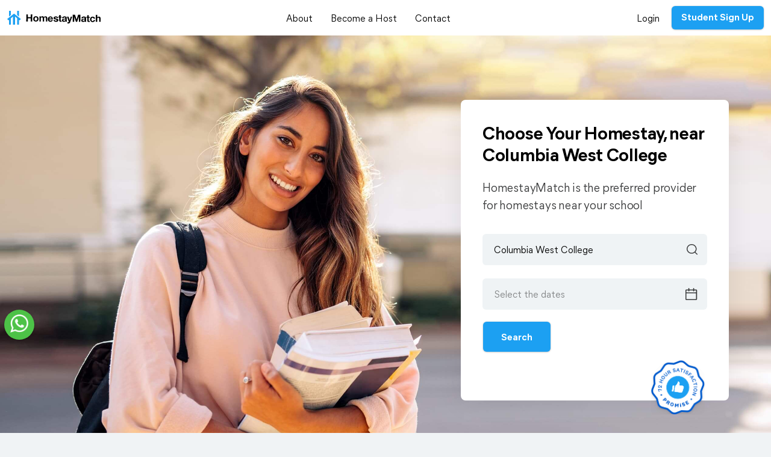

--- FILE ---
content_type: text/css
request_url: https://homestaymatch.com/css/new/new-main.css?id=b1b2be07b021e6ec3aa8
body_size: 25307
content:
@font-face{font-family:Mier B;font-weight:400;font-style:normal;font-stretch:normal;font-display:swap;src:local("MierB-Regular"),url(/fonts/MierB-Regular.woff2) format("woff2"),url(/fonts/MierB-Regular.woff) format("woff"),url(/fonts/MierB-Regular.ttf) format("truetype"),url(/fonts/MierB-Regular.eot) format("embedded-opentype")}@font-face{font-family:Mier B;font-weight:700;font-style:normal;font-stretch:normal;font-display:swap;src:local("MierB-Bold"),url(/fonts/MierB-Bold.woff2) format("woff2"),url(/fonts/MierB-Bold.woff) format("woff"),url(/fonts/MierB-Bold.ttf) format("truetype"),url(/fonts/MierB-Bold.eot) format("embedded-opentype")}@font-face{font-family:Geller Headline;font-weight:400;font-style:normal;font-stretch:normal;font-display:swap;src:local("GellerHeadline-Regular"),url(/fonts/GellerHeadline-Regular.woff2) format("woff2"),url(/fonts/GellerHeadline-Regular.woff) format("woff"),url(/fonts/GellerHeadline-Regular.ttf) format("truetype"),url(/fonts/GellerHeadline-Regular.eot) format("embedded-opentype")}body,html{max-width:1600px;width:100%;margin:0 auto;color:#1d222c;background-color:#f0f3f5;font-family:Mier B,-apple-system,BlinkMacSystemFont,Segoe UI,Roboto,Oxygen,Ubuntu,Cantarell,Open Sans,Helvetica Neue,sans-serif;line-height:1.4;-webkit-font-smoothing:antialiased!important;scroll-behavior:smooth;text-rendering:optimizeLegibility}a,body,html{font-size:16px;font-weight:400}a{padding:0;color:#000}a,a:hover{text-decoration:none;cursor:pointer}a:hover{color:#1ca0f2}h1,h2,h3,h4,h5,h6{margin:0;color:#000}li,ul{padding:0;margin:0;list-style:none}h1{font-family:Geller Headline,-apple-system,BlinkMacSystemFont,Segoe UI,Roboto,Oxygen,Ubuntu,Cantarell,Open Sans,Helvetica Neue,sans-serif;font-size:3rem;font-weight:400;line-height:1.02;letter-spacing:-.01em}h2{font-size:2.25rem;line-height:1.05;padding-bottom:1.375rem}h2,h3{font-weight:700;letter-spacing:-.01em}h3{font-size:2rem;line-height:1.2}h4{font-size:1.5rem}h4,h5{font-weight:700;line-height:1.2;letter-spacing:-.01em}h5{font-size:1.25rem}h6{font-size:18px}h6,p{font-weight:400}p{margin:0;padding:0;color:#3b3c3d;font-size:1.25rem;line-height:1.6;letter-spacing:-.01em}li{font-size:18px;font-weight:400;line-height:1.5}hr{display:block;height:1px;padding:0;margin:1em 0;border:0;border-top:1px solid #ccc}audio,canvas,iframe,img,svg,video{vertical-align:middle}figure{margin:0}img,textarea{width:100%}textarea{padding:10px;background-color:#eff3f5;border:1px solid transparent;border-radius:6px;outline:0;resize:vertical}textarea:focus{background-color:#fff;border:1px solid #1ca0f2}.clearfix:after,.clearfix:before{content:" ";display:table}.clearfix:after{clear:both}.container{max-width:1170px}.row{margin-left:0;margin-right:0}.border-radius{border-radius:8px}.no-padding{padding:0}.no-padding-left{padding-left:0}.no-padding-right{padding-right:0}.margin-center{margin-left:auto;margin-right:auto}.margin-top{margin-top:59px}.transition{-webkit-transition:all .25s ease-in-out 0s;-moz-transition:all .25s ease-in-out 0s;transition:all .25s ease-in-out 0s}.noscroll{overflow:hidden}.navbar-toggler{margin-top:8px!important;padding-right:0}.navbar-toggler .icon-bar{display:block;width:22px;height:2px;margin-bottom:4px;background-color:#1ca0f2;border-radius:1px;-webkit-transition:all .3s;-moz-transition:all .3s;transition:all .3s}.navbar-toggler[aria-expanded=true] .top-bar{-webkit-transform:rotate(45deg);-moz-transform:rotate(45deg);-ms-transform:rotate(45deg);transform:rotate(45deg);-webkit-transform-origin:10% 10% 0;-moz-transform-origin:10% 10% 0;-ms-transform-origin:10% 10% 0;transform-origin:10% 10% 0}.navbar-toggler[aria-expanded=true] .middle-bar{-webkit-transform:translateX(-5px);-moz-transform:translateX(-5px);-ms-transform:translateX(-5px);transform:translateX(-5px);opacity:0}.navbar-toggler[aria-expanded=true] .bottom-bar{-webkit-transform:rotate(-45deg);-moz-transform:rotate(-45deg);-ms-transform:rotate(-45deg);transform:rotate(-45deg);-webkit-transform-origin:10% 90% 0;-moz-transform-origin:10% 90% 0;-ms-transform-origin:10% 90% 0;transform-origin:10% 90% 0}.multi-select .multiselect__tags,input{position:relative;padding:13px 3rem 13px 18px;background-color:#eff3f5;color:#000;font-size:16px;font-weight:400;line-height:1.5;width:100%;border:1px solid transparent;border-radius:6px;-webkit-box-shadow:none;box-shadow:none;outline:0}.multi-select .multiselect__tags{min-height:52px}.white-bg.multi-select .multiselect__tags{background-color:#fff;-webkit-box-shadow:0 2px 20px 0 rgba(9,28,46,.08);box-shadow:0 2px 20px 0 rgba(9,28,46,.08)}.school-search-page .multiselect__tags{padding:6px 8px;background-color:#fff;font-size:14px;line-height:20px;min-height:32px;-webkit-box-shadow:0 0 2px 0 rgba(0,0,0,.41),0 1px 1px 0 rgba(0,0,0,.07);box-shadow:0 0 2px 0 rgba(0,0,0,.41),0 1px 1px 0 rgba(0,0,0,.07);-webkit-transition:background-color .2s ease-in-out;-moz-transition:background-color .2s ease-in-out;transition:background-color .2s ease-in-out}.school-search.search-modal .multiselect__tags{padding:13px 3rem 13px 13px}.optionSelected.school-search-page .multiselect__tags:hover,.school-search-page .multiselect__tags:hover{background-color:#54595d;cursor:pointer}.optionSelected.school-search-page .multiselect__tags{background-color:#1ca0f2;color:#fff}.multi-select .multiselect__tags,.multi-select.multiselect .multiselect__tags .multiselect__input{background-image:url(/images/home/svg/icon-down-black.svg);background-repeat:no-repeat;background-size:11px;background-position:right 15px center}.school-search .multiselect__tags,.school-search.multiselect .multiselect__tags .multiselect__input{background-image:url(/images/home/svg/icon-search.svg);background-size:18px}.school-search.search-modal .multiselect__tags,.school-search.search-modal.multiselect .multiselect__tags .multiselect__input{background-image:url(/images/home/svg/icon-search.svg);background-size:15px;font-size:16px}.school-search-page .multiselect__tags,.school-search-page.multiselect .multiselect__tags .multiselect__input{background-image:none}.multi-select.multiselect.multiselect--active .multiselect__tags{background-color:#fff;border:1px solid #1ca0f2;border-radius:6px}.multi-select .multiselect__tags .multiselect__placeholder,.multi-select .multiselect__tags .multiselect__single{margin:0;padding:0}.multi-select.multiselect .multiselect__tags .multiselect__input{position:absolute;top:0;left:0;height:100%;padding:12px 2.25rem 13px 18px;border:none;border-radius:inherit}.school-search-page.multiselect .multiselect__tags .multiselect__input{padding:0 8px}.school-search.search-modal.multiselect .multiselect__tags .multiselect__input{padding:13px 3rem 13px 13px}.multi-select .multiselect__tags .multiselect__single{background-color:inherit;line-height:inherit;white-space:nowrap;overflow:hidden;text-overflow:ellipsis}.school-search-page.multiselect .multiselect__tags .multiselect__single{font-size:14px}.multi-select .multiselect__content-wrapper{border-radius:6px;padding:4px 4px 0}.multi-select .multiselect__content-wrapper .multiselect__option{border-radius:6px;color:#000;font-family:Mier B,sans-serif;font-size:16px;font-weight:400;margin-bottom:4px}.multi-select .multiselect__content-wrapper .multiselect__option span{line-height:20px;width:100%;display:inline-block;overflow:hidden;text-overflow:ellipsis}.school-search-page.multi-select .multiselect__content-wrapper .multiselect__option{font-size:14px;line-height:14px;padding:8px 4px;min-height:30px}.multi-select .multiselect__content-wrapper .multiselect__content{width:100%}.multi-select .multiselect__content-wrapper .multiselect__option.multiselect__option--highlight,.multi-select .multiselect__content-wrapper .multiselect__option.multiselect__option--selected{background:#eff3f5}input:active,input:focus,input:hover{outline:0;-webkit-box-shadow:none;box-shadow:none}input:focus,input[type=search]:focus{background-color:#fff;line-height:1.5;border:1px solid #1ca0f2}input[type=submit]:focus{background-color:#1ca0f2;line-height:1}input[type=search]::-ms-clear,input[type=search]::-ms-reveal{display:none;width:0;height:0}input[type=search]::-webkit-search-cancel-button,input[type=search]::-webkit-search-decoration,input[type=search]::-webkit-search-results-button,input[type=search]::-webkit-search-results-decoration{display:none}#loginModal input::-webkit-input-placeholder,#studentsignup input::-webkit-input-placeholder,input::-webkit-input-placeholder,input[type=search]::-webkit-input-placeholder{color:#3b3c3d;opacity:.6}#loginModal input::-moz-placeholder,#studentsignup input::-moz-placeholder,input::-moz-placeholder,input[type=search]::-moz-placeholder{color:#3b3c3d;opacity:.6}#loginModal input:-ms-input-placeholder,#studentsignup input:-ms-input-placeholder,input:-ms-input-placeholder,input[type=search]:-ms-input-placeholder{color:#3b3c3d;opacity:.6}#loginModal input::-ms-input-placeholder,#studentsignup input::-ms-input-placeholder,input::-ms-input-placeholder,input[type=search]::-ms-input-placeholder{color:#3b3c3d;opacity:.6}#loginModal input::placeholder,#studentsignup input::placeholder,input::placeholder,input[type=search]::placeholder{color:#3b3c3d;opacity:.6}.multi-select .multiselect__placeholder{color:#3b3c3d;opacity:.6}#loginModal :focus::-webkit-input-placeholder,#studentsignup :focus::-webkit-input-placeholder,#studentsignup textarea::-webkit-input-placeholder,.multi-select .multiselect__input::-webkit-input-placeholder,:focus::-webkit-input-placeholder,input[type=search]:focus::-webkit-input-placeholder,textarea::-webkit-input-placeholder{color:rgba(59,60,61,.4)}#loginModal :focus::-moz-placeholder,#studentsignup :focus::-moz-placeholder,#studentsignup textarea::-moz-placeholder,.multi-select .multiselect__input::-moz-placeholder,:focus::-moz-placeholder,input[type=search]:focus::-moz-placeholder,textarea::-moz-placeholder{color:rgba(59,60,61,.4)}#loginModal :focus:-ms-input-placeholder,#studentsignup :focus:-ms-input-placeholder,#studentsignup textarea:-ms-input-placeholder,.multi-select .multiselect__input:-ms-input-placeholder,:focus:-ms-input-placeholder,input[type=search]:focus:-ms-input-placeholder,textarea:-ms-input-placeholder{color:rgba(59,60,61,.4)}#loginModal :focus::-ms-input-placeholder,#studentsignup :focus::-ms-input-placeholder,#studentsignup textarea::-ms-input-placeholder,.multi-select .multiselect__input::-ms-input-placeholder,:focus::-ms-input-placeholder,input[type=search]:focus::-ms-input-placeholder,textarea::-ms-input-placeholder{color:rgba(59,60,61,.4)}#loginModal :focus::placeholder,#studentsignup :focus::placeholder,#studentsignup textarea::placeholder,.multi-select .multiselect__input::placeholder,:focus::placeholder,input[type=search]:focus::placeholder,textarea::placeholder{color:rgba(59,60,61,.4)}.error-in-dates.datepicker::-webkit-input-placeholder,input.placeholder-red::-webkit-input-placeholder,input[type=search].placeholder-red::-webkit-input-placeholder,textarea.placeholder-red::-webkit-input-placeholder{color:#f21c4e;opacity:1}.error-in-dates.datepicker::-moz-placeholder,input.placeholder-red::-moz-placeholder,input[type=search].placeholder-red::-moz-placeholder,textarea.placeholder-red::-moz-placeholder{color:#f21c4e;opacity:1}.error-in-dates.datepicker:-ms-input-placeholder,input.placeholder-red:-ms-input-placeholder,input[type=search].placeholder-red:-ms-input-placeholder,textarea.placeholder-red:-ms-input-placeholder{color:#f21c4e;opacity:1}.error-in-dates.datepicker::-ms-input-placeholder,input.placeholder-red::-ms-input-placeholder,input[type=search].placeholder-red::-ms-input-placeholder,textarea.placeholder-red::-ms-input-placeholder{color:#f21c4e;opacity:1}.error-in-dates.datepicker::placeholder,input.placeholder-red::placeholder,input[type=search].placeholder-red::placeholder,textarea.placeholder-red::placeholder{color:#f21c4e;opacity:1}.error-in-dates.datepicker,.error-in-search .multiselect__placeholder,.invalid.datepicker,.placeholder-red .multiselect__placeholder,input.text-red{color:#f21c4e;opacity:1}.school-search-page:hover .multiselect__placeholder{color:#fff}button,button:focus{outline:0;margin:1.25rem 0 0 1px}.btn{background-color:#1ca0f2;color:#fff;font-size:16px;font-weight:700;line-height:1;margin-top:1.25rem;padding:17px 1.875rem;outline:0;border:0;border-radius:6px;-webkit-box-shadow:0 .5px 2.5px 0 rgba(0,0,0,.3);box-shadow:0 .5px 2.5px 0 rgba(0,0,0,.3);-webkit-transform:translateZ(0);-moz-transform:translateZ(0);transform:translateZ(0);-webkit-transition:all .25s ease-in-out 0s;-moz-transition:all .25s ease-in-out 0s;transition:all .25s ease-in-out 0s;cursor:pointer}.btn.active.focus,.btn.active:focus,.btn.active:hover,.btn:active,.btn:active.focus,.btn:active:hover,.btn:focus,.btn:hover{color:#fff;border:none;-webkit-box-shadow:0 .5px 2.5px 0 rgba(0,0,0,.3);box-shadow:0 .5px 2.5px 0 rgba(0,0,0,.3);-webkit-transform:translateY(-1px);-moz-transform:translateY(-1px);-ms-transform:translateY(-1px);transform:translateY(-1px)}.btn.disabled{background:#54595d!important;cursor:not-allowed}.btn.download-button{background-color:#ff6e7c;height:52px;width:250px;padding:0;margin:0 0 0 8px}.btn-send-message{background-color:rgba(0,0,0,0);color:#1ca0f2!important;font-size:14px;font-weight:400;padding:10px;border:1px solid #1ca0f2;-webkit-box-shadow:none;box-shadow:none}.btn-send-message:active,.btn-send-message:active:hover,.btn-send-message:focus,.btn-send-message:focus:active,.btn-send-message:hover{color:#1ca0f2;background-color:#fff;border:1px solid #1ca0f2;-webkit-box-shadow:none;box-shadow:none;-webkit-transform:translateY(-1px);-moz-transform:translateY(-1px);-ms-transform:translateY(-1px);transform:translateY(-1px)}.btn-tags{background-color:#eff3f5;color:#3b3c3d;font-size:14px;font-weight:400;position:relative;margin-right:8px;padding:10px 11px 10px 2.5rem;-webkit-box-shadow:none;box-shadow:none}.btn-tags:last-child{margin-right:0}.btn-tags:active,.btn-tags:active:hover,.btn-tags:focus,.btn-tags:focus:active,.btn-tags:hover{color:#3b3c3d;-webkit-box-shadow:none;box-shadow:none;-webkit-transform:translateY(0);-moz-transform:translateY(0);-ms-transform:translateY(0);transform:translateY(0)}.btn-location{padding:10px 11px 10px 1.75rem}.btn.disabled,.btn.download-button:disabled,.btn:disabled{cursor:not-allowed}.hidden,.multi-select .multiselect__select{display:none}.multiselect__content-wrapper{-ms-overflow-style:none}.multiselect__content-wrapper::-webkit-scrollbar{display:none}.dobRestriction,.payment-card .extension .invalid-days,.payment-card .extension .maximum-days,.payment-card .extension .minimum-days,.payment-card .extension .today-date{color:#f21c4e}.site-header{position:fixed;top:0;max-width:1600px;width:100%;padding:10px 12px;background-color:#fff;z-index:1000}.navbar-brand{width:154.5px;height:23px;padding:0;margin:0;background-image:url(/images/home/svg/logo.svg);background-size:100%}.hide{display:none}.navbar-collapse li{padding-right:1.875rem}.navbar-collapse li:last-child{padding-right:0}.auth-login{margin-right:1.25rem}.btn-auth{padding:10px 16px 13px;margin-top:0}.header-overlay{-webkit-box-shadow:0 0 1px rgba(0,0,0,.06),0 0 2.5px rgba(0,0,0,.06);box-shadow:0 0 1px rgba(0,0,0,.06),0 0 2.5px rgba(0,0,0,.06)}.new-header .navbar-collapse ul li>a:hover{color:#1ca0f2}.home-hero-section.hero-with-subjects,.university-hero-section.hero-with-subjects,.why-homestay-hero-section.hero-with-subjects{position:relative;background-color:#f7fafc}.home-hero-section.hero-with-subjects:before,.university-hero-section.hero-with-subjects:before,.why-homestay-hero-section.hero-with-subjects:before{content:"";position:absolute;width:100%;height:100%;-webkit-clip-path:ellipse(130% 83% at 50% 17%);clip-path:ellipse(130% 83% at 50% 17%)}.home-hero-section.hero-with-subjects:before{background-image:url(/images/home/hero-bg.jpg);background-position:100%;background-size:cover;background-repeat:no-repeat}.university-hero-section.hero-with-subjects:before{background-image:url(/images/home/university-hero.jpg);background-position:0;background-size:cover;background-repeat:no-repeat}.why-homestay-hero-section.hero-with-subjects:before{background-image:url(/images/home/why-homestay-hero.jpg);background-position:0;background-size:cover;background-repeat:no-repeat}.hero-section{padding:10.375rem 0;position:relative;background-repeat:no-repeat}.hero-info{background:#fff;max-width:445px;min-height:500px;padding:2.25rem 2.25rem 3.125rem;margin-left:1.875rem;-webkit-box-shadow:0 3px 43.5px 0 rgba(0,0,0,.08);box-shadow:0 3px 43.5px 0 rgba(0,0,0,.08)}.hero-info .search-result{padding-top:2.1875rem}.hero-info .datepicker{margin-top:1.375rem;caret-color:transparent!important}.hero-info p{line-height:1.45}.form-label{background-size:16px;background-position:center right 15px;background-repeat:no-repeat}.search-control{background-image:url(/images/home/svg/icon-search.svg);background-size:18px;width:100%;background-position:right 15px center}.search-result .search-control{border-radius:6px}.available-dates .asd__month-table{pointer-events:none}.available-dates .search-result{margin-left:-40px}.invalid.datepicker+.asd__wrapper .asd__day--enabled>button:hover,.invalid.datepicker+.asd__wrapper .asd__day--hovered>button,.invalid.datepicker+.asd__wrapper .asd__day--in-range>button{background:#ffe5eb!important;color:#f21c4e!important}.invalid.datepicker+.asd__wrapper .asd__selected-date-one>button,.invalid.datepicker+.asd__wrapper .asd__selected-date-one>button:hover,.invalid.datepicker+.asd__wrapper .asd__selected-date-two>button,.invalid.datepicker+.asd__wrapper .asd__selected-date-two>button:hover{color:#fff!important;background-color:#f21c4e!important}.search-result .datepicker{line-height:1.5;margin-bottom:0;cursor:pointer;background-image:url(/images/home/svg/icon-date.svg);background-size:20px}.search-result .asd__wrapper{-webkit-box-shadow:0 0 2px 0 rgba(0,0,0,.41),0 1px 1px 0 rgba(0,0,0,.07);box-shadow:0 0 2px 0 rgba(0,0,0,.41),0 1px 1px 0 rgba(0,0,0,.07);border:0;border-radius:4px;z-index:999}.search-result .asd__day{line-height:unset}.search-result .asd__day:active,.search-result .asd__day:focus{outline:0}.search-result .asd__day--enabled{border:0}.search-result .asd__day--enabled button{font-size:15px;color:#54595d;outline:0;margin:0}.search-result .asd__day--today{outline:0;border:1px solid #1ca0f2!important;border-radius:4px;border:0}.search-result .asd__day--enabled:hover{background-color:#dff3ff;border-radius:4px}.search-result .asd__week{margin-bottom:6px;display:-webkit-box;display:-webkit-flex;display:-moz-box;display:-ms-flexbox;display:flex}.search-result .asd__week:last-child{margin-bottom:0}.search-result .asd__week td:first-child{border-radius:4px 0 0 4px;overflow:hidden}.search-result .asd__week td:last-child{border-radius:0 4px 4px 0;overflow:hidden}.search-result .asd__day--hovered,.search-result .asd__day--in-range,.search-result .asd__selected-date-one,.search-result .asd__selected-date-two{background:#dff3ff!important;border:0!important}.search-result .asd__selected-date-one{border-radius:4px 0 0 4px}.search-result .asd__selected-date-one,.search-result .asd__selected-date-two{background:#1ca0f2!important}.search-result .asd__day--enabled:hover button,.search-result .asd__day--hovered>button,.search-result .asd__day--in-range>button{color:#1ca0f2;background:#dff3ff!important}.search-result .asd__selected-date-one:hover button,.search-result .asd__selected-date-one>button,.search-result .asd__selected-date-two:hover button,.search-result .asd__selected-date-two>button{color:#fff;background-color:#1ca0f2!important}.search-result .asd__selected-date-two{border-radius:0 4px 4px 0}.search-result .asd__month-name span{color:#000;font-size:18px;font-weight:400;font-family:Mier B,sans-serif}.search-result .asd__month-name span:last-child{color:#000;font-size:17px;font-weight:400;font-family:Mier B,sans-serif}.search-result .asd__change-month-button{top:21.5px}.search-result .asd__change-month-button--previous{top:22px}.search-result .asd__days-legend{top:60px}.search-result .asd__day-title{color:#000;font-size:16px;font-weight:700;line-height:1}.search-result .asd__change-month-button>button:hover{border:0}.search-result .asd__change-month-button>button{background-color:rgba(0,0,0,0);border:0;border-radius:0;padding:0;margin:0;position:relative;outline:0;width:30px;height:30px;-webkit-box-shadow:none;box-shadow:none}.search-result .asd__change-month-button>button:before{content:"";position:absolute;width:7px;height:12px;background-size:100%;background-repeat:no-repeat;top:36%;left:50%;-webkit-transform:translate(-50%,-50%);-moz-transform:translate(-50%,-50%);-ms-transform:translate(-50%,-50%);transform:translate(-50%,-50%);left:14px}.search-result .asd__change-month-button--previous>button:before{background-image:url(/images/home/icon-datepicker-left-arrow.png)}.search-result .asd__change-month-button--next>button:before{background-image:url(/images/home/icon-datepicker-right-arrow.png)}.search-result .asd__change-month-button button>svg{display:none}.search-result .asd__month-name{font-size:100%;margin:5px 0 40px}.search-result .asd__day--disabled{background:rgba(0,0,0,0)!important}.search-result .asd__day--disabled:hover button,.search-result .asd__day--disabled>button{color:#cfd0d1;cursor:not-allowed}.search-result .asd__month-table{margin-top:50px}.btn-search{margin-left:1px}.search-filter.search-result .datepicker{background-image:none;color:#3b3c3d;-webkit-transform:translateY(0);-moz-transform:translateY(0);-ms-transform:translateY(0);transform:translateY(0);line-height:1;font-size:14px;background-color:#fff;border-radius:6px;overflow:hidden}.search-filter .datepicker-trigger,.search-filter .school-name{margin:0 7px 0 0}.search-filter .datepicker-trigger{width:203px}.sction-best-homestay{padding:9.375rem 0 12.3125rem;background-color:#f7fafc}.best-homestay-info{max-width:600px;width:100%;margin:0 auto}.best-homestay-info h1{padding-bottom:17px}.best-homestay-list{max-width:280px;padding:4rem 0 0}.best-homestay-list .row{-webkit-box-pack:justify;-webkit-justify-content:space-between;-moz-box-pack:justify;-ms-flex-pack:justify;justify-content:space-between}.best-homestay-list p{font-size:18px;letter-spacing:-.02em;padding-top:10px;line-height:1.4}.best-homestay-list figure{min-height:260px;display:-webkit-box;display:-webkit-flex;display:-moz-box;display:-ms-flexbox;display:flex;-webkit-box-align:end;-webkit-align-items:flex-end;-moz-box-align:end;-ms-flex-align:end;align-items:flex-end;margin-bottom:2.5rem}.book-your-homestay figure{max-width:277.5px}.start-your-adventure figure{max-width:241px}.book-your-homestay .find-amazing-hosts{max-width:258px}.testimonial{background-color:#ffdbde}.testimonial .testimonial-text{padding:9rem 0;min-width:495px}.testimonial .testimonial-text .testimonial-text-name{font-size:24px;margin-bottom:15px;color:#000}.testimonial .testimonial-text .testimonial-text-comments{font-family:Geller Headline,-apple-system,BlinkMacSystemFont,Segoe UI,Roboto,Oxygen,Ubuntu,Cantarell,Open Sans,Helvetica Neue,sans-serif;font-size:32px;color:#000;line-height:1.25}.testimonial .testimonial-image{position:absolute;max-width:646px;width:100%;top:-3.2rem;margin-left:3.75rem;z-index:1}.testimonial-after{position:relative}.testimonial-after:after{content:"";position:absolute;background-image:url(/images/home/testimonial-quote.png);width:430px;height:346px;background-size:100%;background-repeat:no-repeat;left:40%}.section-homestay-right{padding:10rem 0 5rem;background-color:#f7fafc}.homestay-right-description{background-color:#002a69;border-radius:10px;max-width:1040px;padding:3.125rem 3.375rem 3.375rem;position:relative;background-image:url(/images/home/homestay-right-bg.png);background-repeat:no-repeat;background-position:bottom right 35px;background-size:66px;-webkit-box-shadow:0 2px 20px 0 rgba(9,28,46,.08);box-shadow:0 2px 20px 0 rgba(9,28,46,.08)}.homestay-right-description .homestay-book{position:absolute;bottom:0;max-width:320px;-webkit-transform:translateY(-52px);-moz-transform:translateY(-52px);-ms-transform:translateY(-52px);transform:translateY(-52px)}.homestay-right-info{max-width:480px;margin-left:auto;margin-right:5.375rem}.homestay-right-info h4{color:#fff}.homestay-right-info p{color:#fff;font-size:18px;line-height:1.5;padding-top:10px}.homestay-right-info ul{padding:1.75rem 0 2.75rem}.homestay-right-info li{position:relative;color:#ffd255;padding:0 0 13px 1.875rem;font-weight:700}.homestay-right-info li:last-child{padding-bottom:0}.homestay-right-info li:before{content:"";position:absolute;background-image:url(/images/home/svg/list-icon.svg);background-repeat:no-repeat;background-size:100%;left:0;width:19px;height:19px;background-position:50%;top:5px}.homestay-right-description .icon-triangle{max-width:140.5px;position:absolute;right:-13px;top:-1.875rem}.homestay-right-description .icon-circle{max-width:97px;position:absolute;right:-2.5rem;top:8rem}.why-homestaymatch{padding:4.75rem 0 2.8125rem;background-color:#f7fafc}.why-homestaymatch .best-homestay-info{max-width:560px}.why-homestaymatch-list-wrapper{padding-top:7.6875rem;margin:0 -1.875rem}.why-homestaymatch-list{background-color:#fff;padding:3.125rem;position:relative;height:100%}.homestaymatch-list-card{min-width:520px;position:relative;margin-top:-4.6875rem;margin-bottom:2.5rem}.homestaymatch-list-left-img{-webkit-transform:translateX(-50px);-moz-transform:translateX(-50px);-ms-transform:translateX(-50px);transform:translateX(-50px)}.homestaymatch-list-right-img{-webkit-transform:translateX(0);-moz-transform:translateX(0);-ms-transform:translateX(0);transform:translateX(0);background-color:#94e4f2;min-height:298px;position:relative}.homestaymatch-list-right-img figure{position:absolute;bottom:0;max-width:365px;right:0}.why-homestaymatch-list p{padding-top:15px;font-size:18px;line-height:1.5}.why-homestaymatch-card{position:absolute;max-width:234px;margin-left:15px;top:11rem}.why-homestaymatch-card .chat-card{position:absolute;padding:15px 1.15rem;max-width:234px;font-size:14px;line-height:1.4;-webkit-box-shadow:0 2px 9px 0 rgba(0,0,0,.17),0 19px 35px 0 rgba(0,0,0,.08);box-shadow:0 2px 9px 0 rgba(0,0,0,.17),0 19px 35px 0 rgba(0,0,0,.08);-webkit-transform-origin:bottom right;-moz-transform-origin:bottom right;-ms-transform-origin:bottom right;transform-origin:bottom right;opacity:0}.why-homestaymatch-card .chat-card1{margin:0 0 13px 1.25rem;border-radius:10px 10px 0 10px;background-color:#fff}.why-homestaymatch-card .chat-card1.animate{-webkit-animation:first-message 2s cubic-bezier(.42,-.4,.39,1.29) forwards;-moz-animation:first-message 2s cubic-bezier(.42,-.4,.39,1.29) forwards;animation:first-message 2s cubic-bezier(.42,-.4,.39,1.29) forwards}.why-homestaymatch-card .chat-card2{background-color:#005bce;color:#fff;border-radius:10px 10px 10px 0}.why-homestaymatch-card .chat-card2:before{content:"";position:absolute;width:37px;height:37px;background-color:#1ca0f2;border-radius:50%;left:-2.875rem;bottom:0;background-image:url(/images/home/svg/icon-homestaymatch.svg);background-position:50%;background-size:20px;background-repeat:no-repeat}.why-homestaymatch-card .chat-card2.animate{-webkit-animation:second-message .5s cubic-bezier(.42,-.4,.39,1.29) 1s forwards;-moz-animation:second-message .5s cubic-bezier(.42,-.4,.39,1.29) 1s forwards;animation:second-message .5s cubic-bezier(.42,-.4,.39,1.29) 1s forwards}@-webkit-keyframes first-message{25%,50%{opacity:1;-webkit-transform:translateY(-6rem);transform:translateY(-6rem)}75%,to{opacity:1;-webkit-transform:translateY(-12rem);transform:translateY(-12rem)}}@-moz-keyframes first-message{25%,50%{opacity:1;-moz-transform:translateY(-6rem);transform:translateY(-6rem)}75%,to{opacity:1;-moz-transform:translateY(-12rem);transform:translateY(-12rem)}}@keyframes first-message{25%,50%{opacity:1;-webkit-transform:translateY(-6rem);-moz-transform:translateY(-6rem);transform:translateY(-6rem)}75%,to{opacity:1;-webkit-transform:translateY(-12rem);-moz-transform:translateY(-12rem);transform:translateY(-12rem)}}@-webkit-keyframes second-message{to{opacity:1;-webkit-transform:translateY(-6rem);transform:translateY(-6rem)}}@-moz-keyframes second-message{to{opacity:1;-moz-transform:translateY(-6rem);transform:translateY(-6rem)}}@keyframes second-message{to{opacity:1;-webkit-transform:translateY(-6rem);-moz-transform:translateY(-6rem);transform:translateY(-6rem)}}.section-universities{padding:2.8125rem 0 6.25rem;background-color:#f7fafc}.section-universities .university-info{max-width:663px}.section-universities .university-info h2{padding-bottom:15px}.section-universities .university-slider{padding:3.625rem 0 0;-webkit-flex-wrap:wrap;-ms-flex-wrap:wrap;flex-wrap:wrap}.section-universities .university-slider .swiper-container{min-height:21rem}.section-universities .university-slider .slider{display:-webkit-box;display:-webkit-flex;display:-moz-box;display:-ms-flexbox;display:flex;-webkit-box-orient:vertical;-webkit-box-direction:normal;-webkit-flex-direction:column;-moz-box-orient:vertical;-moz-box-direction:normal;-ms-flex-direction:column;flex-direction:column;min-width:160px;max-width:160px;padding:1.5rem 15px}.section-universities .university-slider .slider:hover{background-color:#fff;-webkit-box-shadow:0 4px 40px 0 rgba(9,28,46,.08);box-shadow:0 4px 40px 0 rgba(9,28,46,.08)}.section-universities .university-slider .slider figure{min-height:78px;max-width:70px;margin-bottom:16px;display:-webkit-box;display:-webkit-flex;display:-moz-box;display:-ms-flexbox;display:flex;-webkit-box-align:center;-webkit-align-items:center;-moz-box-align:center;-ms-flex-align:center;align-items:center}.section-universities .university-slider .slider h6{font-size:15px;line-height:1.2}.section-universities .university-slider .slider a{font-size:14px;color:#1ca0f2;font-weight:400;line-height:1;margin-top:10px;display:block}.swiper-slide{display:-webkit-box;display:-webkit-flex;display:-moz-box;display:-ms-flexbox;display:flex;max-height:220px}.slider .arizona-state-university{max-width:70.5px}.slider .els-santa-monica{max-width:77.5px}.slider .csu-northridge{max-width:96.5px}.slider .ucla{max-width:91.5px}.slider .uc-berkeley{max-width:120px}.slider .orange-coast-college{max-width:109px}.university-search h4{font-weight:400;text-align:right;padding-right:1.25rem}.university-search form{width:100%;max-width:300px}.university-search .search-button{margin-top:0;padding:15px 1.875rem;margin-left:15px}.swiper-slide a{display:-webkit-box;display:-webkit-flex;display:-moz-box;display:-ms-flexbox;display:flex;margin:0 auto}.section-verification{background-color:#f7fafc}.verification-info{width:88%;margin-left:auto;background-color:#fff;padding:4.0625rem 4.375rem 4.0625rem 0}.verification-info figure{min-width:615px;margin-left:-8.75rem}.verification-info .verification-text{padding-left:3.125rem}.verification-info .verification-text p{padding-top:12px}.section-support{padding:2.375rem 0 13.125rem;background-color:#f7fafc;overflow:hidden}.section-support .container{padding:7.25rem 3.75rem}.support-info{max-width:445px}.support-info h3{max-width:400px;padding-bottom:1.5rem}.support-avatar{position:absolute}.support-avatar figure.avatar-animate{-webkit-animation:avatar-scale-up 2s linear forwards;-moz-animation:avatar-scale-up 2s linear forwards;animation:avatar-scale-up 2s linear forwards}@-webkit-keyframes avatar-scale-up{15%,90%{-webkit-transform:scale(1.5);transform:scale(1.5)}to{-webkit-transform:scale(1);transform:scale(1)}}@-moz-keyframes avatar-scale-up{15%,90%{-moz-transform:scale(1.5);transform:scale(1.5)}to{-moz-transform:scale(1);transform:scale(1)}}@keyframes avatar-scale-up{15%,90%{-webkit-transform:scale(1.5);-moz-transform:scale(1.5);transform:scale(1.5)}to{-webkit-transform:scale(1);-moz-transform:scale(1);transform:scale(1)}}.support-avatar figure{width:30px;height:30px;border-radius:50%;overflow:hidden}.support-avatar figure,.support-avatar p{-webkit-box-shadow:0 2px 20px 0 rgba(9,28,46,.08);box-shadow:0 2px 20px 0 rgba(9,28,46,.08)}.support-avatar p{width:234px;padding:15px 1.25rem;margin:0 0 0 10px;background-color:#fff;font-size:14px;line-height:1.4;-webkit-transform:translatey(-38px);-moz-transform:translatey(-38px);-ms-transform:translatey(-38px);transform:translatey(-38px);opacity:0;-webkit-transition:all .25s ease-in;-moz-transition:all .25s ease-in;transition:all .25s ease-in;z-index:100}.support-avatar p.showContent{opacity:1}.support-avatar .support-avatar-left{margin:0 0 0 10px;border-radius:10px 10px 10px 0}.support-avatar .support-avatar-right{position:absolute;top:2%;left:-822%;margin:0 10px 0 0;border-radius:10px 10px 0 10px}.support-avatar:first-of-type{display:-webkit-box;display:-webkit-flex;display:-moz-box;display:-ms-flexbox;display:flex;top:24%;left:6%}.support-avatar:nth-of-type(2){display:-webkit-box;display:-webkit-flex;display:-moz-box;display:-ms-flexbox;display:flex;bottom:26%;left:14%}.support-avatar:nth-of-type(3){display:-webkit-box;display:-webkit-flex;display:-moz-box;display:-ms-flexbox;display:flex;top:38%;left:36%}.support-avatar:nth-of-type(4){top:14%;left:90%}.support-avatar:nth-of-type(5){top:30%;left:70%}.support-avatar:nth-of-type(6){bottom:21%;left:60%}.support-avatar:nth-of-type(7){left:81%;bottom:3%}.footer-logo{display:block;padding:0;background-repeat:no-repeat;width:155px;height:23px;background-size:100%;background-image:url(/images/home/svg/logo.svg);margin:0 0 15px}footer{background-color:#fff;padding:3.75rem 0}.footer-list p{font-size:15px;line-height:1.4;letter-spacing:0;color:#535b62;padding-bottom:8px}.footer-list h6{padding-bottom:1.25rem;color:#3b4248;font-weight:700}.footer-list li:last-child,.footer-list p:last-child{padding-bottom:0}.footer-list li{line-height:1;padding-bottom:12px}.footer-list li>a{line-height:1;color:#535b62;font-size:15px;line-height:1.5}.footer-list li>a:hover{color:#007bff}.social-icon{-webkit-box-pack:end;-webkit-justify-content:flex-end;-moz-box-pack:end;-ms-flex-pack:end;justify-content:flex-end;-webkit-transition:all .25s ease-in-out 0s;-moz-transition:all .25s ease-in-out 0s;transition:all .25s ease-in-out 0s;padding-bottom:15px}.social-icon a{padding-right:1.2rem}.share-icon:hover{opacity:.7}.social-icon a:last-child{padding-right:0}.social-icon .facebook>img{width:11px;height:20px}.social-icon .instagram>img{width:22px;height:22px}.social-icon .twitter>img{max-width:18px}.social-icon .linked-in>img{max-width:16px}.footer-list .timeless-logo{max-width:25.5px;display:inline-block;margin-left:6px}.secondary-footer{padding-top:3.125rem}.single-hero{padding:0;position:relative}.single-hero .btn-tags{background-color:#fff;margin:0;padding:10px 11px 10px 2.1875rem;z-index:2}.single-hero .btn-tags:hover{background-color:#eff3f5}.btn-tags.favorites{position:absolute;top:15px;right:15px}.btn-tags.photos{position:absolute;bottom:15px;right:15px}.btn-tags.favorites:before{background-image:url(/images/home/svg/icon-favorites.svg);width:15px;height:13px}.btn-tags.favorites.liked:before{background-image:url(/images/home/svg/icon-favourites-filled.svg)}.btn-tags.photos:before{background-image:url(/images/home/svg/icon-photo.svg);width:16px;height:15px}.single-hero .swiper-slide{height:375px;max-height:375px}.single-hero .swiper-slide a{height:100%}.single-hero .swiper-slide figure>img{-o-object-position:center;object-position:center;-o-object-fit:cover;object-fit:cover;height:100%}.viewer-backdrop{background-color:hsla(0,0%,100%,.9)!important}.single-home-details{padding:3.625rem 0 4.6875rem;background-color:#fff}.single-home-details h1{-webkit-box-align:center;-webkit-align-items:center;-moz-box-align:center;-ms-flex-align:center;align-items:center;position:relative}.single-home-details h1>figure{max-width:35px;margin-left:6px}.home-details p{max-width:540px;width:100%}.room-details h6{margin-top:8px;padding-right:18px;position:relative}.room-details h6:after{content:"";position:absolute;width:4px;height:4px;border-radius:50%;background-color:#989b9e;top:50%;right:7px}.room-details .room-rating:before{content:"";position:absolute;width:17px;height:17px;background-image:url(/images/home/svg/icon-star-filled.svg);background-repeat:no-repeat;background-size:100%;left:2px;top:50%;-webkit-transform:translateY(-50%);-moz-transform:translateY(-50%);-ms-transform:translateY(-50%);transform:translateY(-50%)}.home-details .room-details h6.room-rating,.homestays-nearby-info .room-details h6.room-rating{padding-left:1.5rem;font-size:14px;line-height:1.5}.room-details h6:last-child{padding-right:0}.room-details h6:last-child:after{display:none}.room-details figure{max-width:17px;display:-webkit-inline-box;display:-webkit-inline-flex;display:-moz-inline-box;display:-ms-inline-flexbox;display:inline-flex;margin:0 6px 0 0}.single-home-details .meal-plan{padding-right:5px}.single-home-details .meal-plan:after{display:none}.single-home-details .room-details{-webkit-box-align:center;-webkit-align-items:center;-moz-box-align:center;-ms-flex-align:center;align-items:center}.home-details p{font-size:18px;padding-top:1.25rem;letter-spacing:0}.certified-info,.university-distance{max-width:540px}.university-distance .distance{max-width:150px;margin-top:1.25rem;-webkit-box-pack:center;-webkit-justify-content:center;-moz-box-pack:center;-ms-flex-pack:center;justify-content:center}.university-distance .distance>figure{margin-right:12px;width:100%}.university-distance .distance-by-walk figure{max-width:20px}.university-distance .distance-by-bicycle figure,.university-distance .distance-by-car figure{max-width:32px}.university-distance .public-transport figure{max-width:26px}.university-distance p{color:#000}.distance-type h6{font-size:16px;color:#54595d;line-height:1}.distance-type span{color:#000;font-size:14px;font-weight:400;line-height:1}.university-distance{padding:1.875rem 0;border-bottom:1px solid #e4e8eb}.university-distance p{padding:0}.certified-info{padding:1.5625rem 0 3.625rem}.certified-info figure{max-width:74px;margin-right:1.25rem}.certified p{color:#000;padding-top:0}.certified a{color:#1ca0f2;font-size:15px;position:relative;letter-spacing:0}.certified a:after{content:"";position:absolute;background-image:url(/images/home/svg/icon-arrow.svg);width:13px;height:13px;background-size:100%;background-repeat:no-repeat;top:50%;-webkit-transform:translateY(-50%);-moz-transform:translateY(-50%);-ms-transform:translateY(-50%);transform:translateY(-50%);margin-left:5px;-webkit-transition:all .25s ease-in-out 0s!important;-moz-transition:all .25s ease-in-out 0s!important;transition:all .25s ease-in-out 0s!important}.certified a:hover:after{margin-left:8px}.meet-your-host h4{padding-bottom:1.25rem}.meet-your-host figure{max-width:125px;border-radius:50%;overflow:hidden}.host-details{margin-left:1.875rem}.host-details h5{font-weight:400}.host-details h6{color:#54595d}.tags{-webkit-flex-wrap:wrap;-ms-flex-wrap:wrap;flex-wrap:wrap}.btn-tags:before{content:"";position:absolute;background-repeat:no-repeat;background-size:100%;width:16px;height:16px;left:12px;background-size:contain;background-position:50%;top:50%;-webkit-transform:translateY(-50%);-moz-transform:translateY(-50%);-ms-transform:translateY(-50%);transform:translateY(-50%)}.btn-cats,.btn-daughters,.btn-dogs,.btn-sons{cursor:default!important}.btn-dogs:before{background-image:url(/images/home/svg/icon-dog.svg)}.btn-sons:before{background-image:url(/images/home/svg/icon-male.svg);width:14px;height:16px;left:15px}.btn-daughters:before{background-image:url(/images/home/svg/icon-female.svg);width:14px;height:16px;left:15px}.btn-cats:before{background-image:url(/images/home/svg/icon-cat.svg);width:14px;height:16px;left:15px}.btn-location:before{background-image:url(/images/home/svg/icon-location.svg);width:11px;height:13px;left:10px}.room-amenities{padding-top:4.5rem}.room-amenities h4{padding-bottom:2.1875rem}.facility-list li{padding:0 0 1.75rem;position:relative;display:-webkit-box;display:-webkit-flex;display:-moz-box;display:-ms-flexbox;display:flex;font-size:1.25rem}.facility-list figure{border-radius:0;margin-right:18px;max-width:27px}.icon-list .list-item{fill:#1ba0f2;fill-rule:evenodd;width:100%}.icon-list.not-selected{opacity:.4;text-decoration:line-through}.icon-list.not-selected .list-item{fill:#9c9d9e;fill-rule:evenodd}.icon-list .smoke-detector{stroke:#1ba0f2;width:100%}.icon-list.not-selected .smoke-detector{stroke:#9c9d9e}.meal-plan-details{max-width:190px;-webkit-box-shadow:0 0 2px 0 rgba(0,0,0,.41),0 1px 1px 0 rgba(0,0,0,.07);box-shadow:0 0 2px 0 rgba(0,0,0,.41),0 1px 1px 0 rgba(0,0,0,.07);border-radius:6px;padding:2.6875rem 15px 1.375rem 1.25rem;border:1px solid #fff;margin-right:15px;cursor:default}.meal-plan-disabled .icon-list .list-item{fill:#9c9d9e;fill-rule:evenodd}.meal-plan-details>figure{padding-bottom:1.25rem}.meal-plan-selected{border:1px solid #1ca0f2;position:relative;-webkit-box-shadow:none;box-shadow:none}.meal-plan-selected:before{content:"";position:absolute;width:20px;height:20px;background-color:#1ca0f2;border-radius:50%;top:10px;right:10px;background-image:url(/images/home/svg/list-icon-white.svg);background-repeat:no-repeat;background-position:50%;background-size:10px}.meal-plan-disabled{opacity:.4}.without-meal figure{max-width:32px}.breakfast figure{max-width:31.5px}.breakfast-Dinner figure{max-width:30px}.meal-plan-details:last-child{margin-right:0}.meal-plan-details h6{font-size:16px;font-weight:700;color:#3b3c3d}.meal-plan-details p{padding-top:10px;font-size:14px;line-height:1.2}.meal-plan h4{padding-bottom:1.5625rem}.rules-list{background-color:#fffaeb;border-radius:6px;padding:1.75rem 1.875rem}.rules-list li{color:#000;padding:0 0 1.25rem 2.125rem;position:relative}.rules-list li:before{content:"";position:absolute;width:20px;height:20px;background-color:#ffc053;border-radius:50%;top:5px;left:0;background-image:url(/images/home/svg/list-icon-white.svg);background-repeat:no-repeat;background-position:50%;background-size:12px}.rules-list h4{font-size:1.75rem}.rules-list h5{padding:1rem 0 1.375rem}.rules-list .additional-rules li:before{background-color:#989b9e}.card-style{padding:1.875rem 1.5625rem;-webkit-box-shadow:0 0 2px 0 rgba(0,0,0,.25),0 1px 1px 0 rgba(0,0,0,.07),0 2px 20px 0 rgba(0,0,0,.08);box-shadow:0 0 2px 0 rgba(0,0,0,.25),0 1px 1px 0 rgba(0,0,0,.07),0 2px 20px 0 rgba(0,0,0,.08);background-color:#fff}.payment-details h3>span{font-size:16px;font-weight:400;padding-left:2px}.payment-details p{font-size:16px}.payment-card .datepicker{max-width:100%;width:100%}.payment-card .input-selection{padding:1.25rem 0 1.875rem}.payment-card .search-control{margin-top:15px}.payment-card.search-result .datepicker{background-image:url(/images/home/svg/icon-calender-single.svg)}.payment-card #mealPlan{position:relative;width:100%;height:49px;background-color:#eff3f5;border:0;text-align:left;padding:14px 1.875rem 14px 14px;-webkit-box-shadow:none;box-shadow:none;font-size:16px;font-weight:400;line-height:1;color:#000;-webkit-box-sizing:border-box;-moz-box-sizing:border-box;box-sizing:border-box;outline:0;letter-spacing:0;margin-top:15px;border-radius:6px}.payment-card #mealPlan.more-meals:before{content:"";position:absolute;background-image:url(/images/home/svg/icon-down.svg);width:12px;height:7px;background-repeat:no-repeat;background-size:100%;right:15px;top:50%;-webkit-transform:translateY(-50%);-moz-transform:translateY(-50%);-ms-transform:translateY(-50%);transform:translateY(-50%)}.payment-card .dropdown-menu{width:100%;border:0;margin-top:5px;padding:3px;-webkit-box-shadow:0 0 2px 0 rgba(0,0,0,.41),0 1px 1px 0 rgba(0,0,0,.07);box-shadow:0 0 2px 0 rgba(0,0,0,.41),0 1px 1px 0 rgba(0,0,0,.07);z-index:1}.payment-card .dropdown-menu li{line-height:1;letter-spacing:0;color:#000;font-size:16px;cursor:pointer;padding:12px;margin:3px;border-radius:4px}.payment-card .dropdown-menu .selected,.payment-card .dropdown-menu li:hover{background-color:#eff3f5}.payment-list .payment-wrapper{position:-webkit-sticky;position:sticky;top:70px}.dropdown-select figure,.payment-card .dropdown-menu li>figure{max-width:20px;margin-right:13px}.pricing-table{width:100%}.pricing-table tr{padding-bottom:16px;display:-webkit-box;display:-webkit-flex;display:-moz-box;display:-ms-flexbox;display:flex;width:100%}.pricing-table tr td:last-child{text-align:right}.pricing-table td{padding:0;border:0;width:25%;color:#3b3c3d;font-size:18px;line-height:1}.pricing-table td:first-child{width:75%}.pricing-table td figure{max-width:12px;margin:-2px 0 0 6px}.pricing-table tr:last-child{padding-bottom:1.5625rem}.pricing-table tfoot{padding-top:16px;display:-webkit-box;display:-webkit-flex;display:-moz-box;display:-ms-flexbox;display:flex;border-top:1px solid #d2d9dd}.pricing-table tfoot td{font-weight:700}.pricing-table tfoot>tr{padding-bottom:0!important;font-weight:700}.pricing-table tfoot td:last-child{text-align:right;color:#1ca0f2}.payment-card .btn-small{margin-top:1.875rem}.payment-card .invalid-date{color:#f21c4e;font-size:16px;text-align:center;padding-top:15px}.payment-card .no-charge-on-request{font-size:15px;text-align:center;padding-top:7px}.payment-card .error-no-charge-on-request{font-size:15px;text-align:center;padding-top:15px}.payment-card a{text-align:center;display:block}.client-testimonial{padding-top:2.5rem;max-width:380px}.client-testimonial figure{max-width:47px;max-height:47px;overflow:hidden;border-radius:50%;margin-right:1.25rem;display:table}.client-testimonial .ratingStar_filled{background-image:url(/images/home/svg/icon-star-filled.svg);background-size:cover}.client-testimonial .ratingStar_empty{background-image:url(/images/home/svg/icon-star-empty.svg);background-size:cover}.ratingStar_empty,.ratingStar_filled{width:11.5px;height:11px;content:"";margin:0 3px 0 0;display:-webkit-box;display:-webkit-flex;display:-moz-box;display:-ms-flexbox;display:flex}.ratingStar_empty:last-child,.ratingStar_filled:last-child{margin:0}.client-testimonial-info p{display:block;max-width:100%;height:42px;margin:0 auto;font-size:18px;line-height:1.2;-webkit-line-clamp:2;overflow:hidden;text-overflow:ellipsis}.client-testimonial h6{font-size:18px;font-weight:700;padding:12px 0 5px}.section-neighborhood{position:relative}.section-neighborhood .card-neighborhood{position:absolute;top:50%;-webkit-transform:translateY(-50%);-moz-transform:translateY(-50%);-ms-transform:translateY(-50%);transform:translateY(-50%);left:15%}.section-neighborhood .map{width:100%;height:672px}.card-neighborhood{max-width:410px;padding:2.8125rem 2.5rem 4rem}.card-neighborhood h3{font-size:1.75rem}.card-neighborhood p{font-size:18px;line-height:1.5;padding:1rem 0 1.875rem}.card-neighborhood .university-distance p{font-size:1.125rem;font-weight:700;padding:0;line-height:1.2}.card-neighborhood .university-distance{padding:0;border-bottom:0}.card-neighborhood .distance{cursor:pointer}.card-neighborhood .distance figure{min-width:32px}.card-neighborhood .distance figure svg{fill:#54595d}.card-neighborhood .distance.selected figure svg{fill:#1ca0f2}.card-neighborhood .distance.selected .distance-type h6,.card-neighborhood .distance.selected .distance-type span{color:#1ca0f2}.section-map .map-info-heading{font-size:16px}.section-map .card-neighborhood .distance{-webkit-box-pack:start;-webkit-justify-content:flex-start;-moz-box-pack:start;-ms-flex-pack:start;justify-content:flex-start}.single-other-homestays{background-color:#fff;padding:6.25rem 0}.section-other-rooms h3{font-size:1.75rem;padding-left:15px}.section-other-homestays{padding-top:3rem}.section-other-homestays:first-child{padding-top:0}.section-other-homestays h3{font-size:1.75rem;padding-left:15px}.homestays-nearby .room-image{position:relative;max-height:174px;min-height:174px;overflow:hidden;border-radius:4px 4px 0 0}.homestays-nearby .room-image:before{content:"";position:absolute;top:-2px;bottom:0;left:0;right:-2px;background-image:url(/images/home/bg-overlay.png);background-repeat:no-repeat;background-size:initial;background-position:100% 0}.homestays-nearby .room-image:after{content:"";position:absolute;top:-2px;bottom:0;left:0;right:-2px;background-image:url(/images/home/bg-overlay.png);background-repeat:no-repeat;background-size:initial;background-position:100% 0;-webkit-transform:scaleX(-1);-moz-transform:scaleX(-1);-ms-transform:scaleX(-1);transform:scaleX(-1)}.homestays-nearby{background-color:#fff;border-radius:6px;overflow:hidden;position:relative;margin-top:1.875rem;max-width:350px;-webkit-transition:all .25s ease-in-out 0s;-moz-transition:all .25s ease-in-out 0s;transition:all .25s ease-in-out 0s}.homestays-nearby-info{padding:1.5rem 15px 1.25rem 1.25rem;position:relative}.homestays-nearby .room-image>img{height:100%;min-height:174px;-o-object-fit:cover;object-fit:cover;-o-object-position:center;object-position:center}.homestays-nearby-info .room-header{display:-webkit-box;display:-webkit-flex;display:-moz-box;display:-ms-flexbox;display:flex}.homestays-nearby-info .room-header span:before{content:"";position:absolute;width:11.5px;height:11px;background-image:url(/images/home/svg/icon-star.svg);background-repeat:no-repeat;left:0;background-size:100%}.homestays-nearby-info .room-details h6{font-size:15px;color:#54595d;margin-top:8px}.homestays-nearby-info .room-header h6{color:#000;padding-right:5px;font-size:18px}.homestays-nearby-info .room-header h6:after{display:none}.homestays-nearby-info .payment-details h3{font-size:1.25rem;padding-left:0}.homestays-nearby-info .payment-details{margin-top:10px}.homestays-nearby-info .payment-details h3>span{font-size:15px;color:#535b62}.homestays-nearby-info .btn-tags{color:#000;font-size:14px;margin-top:0;padding:7px 10px 7px 1.5625rem}.payment-card .asd__wrapper{height:400px}.payment-card .extension{position:absolute;width:100%;bottom:0;display:-webkit-box;display:-webkit-flex;display:-moz-box;display:-ms-flexbox;display:flex;font-size:15px;-webkit-box-pack:end;-webkit-justify-content:flex-end;-moz-box-pack:end;-ms-flex-pack:end;justify-content:flex-end;margin-bottom:25px;padding-right:24px;padding-left:24px}.payment-card .extension.space-between{-webkit-box-pack:justify;-webkit-justify-content:space-between;-moz-box-pack:justify;-ms-flex-pack:justify;justify-content:space-between}.payment-card .clear-dates{color:#1ca0f2;cursor:pointer}.homestays-nearby-info .client-img{border:3px solid #fff;border-radius:50%;overflow:hidden;max-width:56px;-webkit-box-shadow:0 2px 20px 0 rgba(9,28,46,.08);box-shadow:0 2px 20px 0 rgba(9,28,46,.08);position:absolute;top:-2.0625rem}.homestays-nearby .icon-favourite,.search-img .icon-favourite{max-width:22px;position:absolute;top:14px;right:14px}.homestays-nearby .room-name,.search-img .room-name{position:absolute;top:14px;left:14px;color:#fff;max-width:150px;white-space:nowrap;overflow:hidden;text-overflow:ellipsis}.spouse-wrapper{padding-top:3.125rem}.spouse-wrapper figure{max-width:81px;margin-right:16px}.spouse-wrapper h5{font-size:18px;color:#54595d;font-weight:400;line-height:1}.spouse-wrapper h6{color:#54595d}.university-hero .search-result .datepicker{width:100%}.university-hero .hero-info{margin-left:auto;position:relative}.university-hero h2{font-size:1.875rem;line-height:1.2;letter-spacing:-.01em}.university-hero .hero-info figure{max-width:89px;position:absolute;right:2.5rem;bottom:-1.4375rem}.school-neayby-homestays{background-color:#f7fafc;padding:9.375rem 0 7.8125rem}.school-neayby-homestays .homestays-nearby-wrapper{margin-top:3.125rem}.view-all-homestays{background-color:#fff;padding:3.75rem 15px 0;overflow:hidden;min-height:300px}.view-all-homestays figure{min-width:404px;position:absolute;bottom:-7rem;left:2rem}.view-all-homestays h5{font-weight:400;padding-bottom:10px}.stats-bar-wrapper{padding-top:7.8125rem}.stats-bar h2{color:#1ca0f2;padding-bottom:5px;font-size:2.1875rem;line-height:1}.stats-bar h4{line-height:1;font-weight:400}.section-about-homestay{background-color:#f7fafc}.section-about-homestay .best-homestay-info{max-width:610px}.section-about-homestay .best-homestay-info p{max-width:580px;width:100%;margin:0 auto}.university-about-homestay-wrapper{padding-top:4.8125rem;overflow:hidden}.about-homestay-wrapper-testimonial{-webkit-box-flex:0;-webkit-flex:0 0 49%;-moz-box-flex:0;-ms-flex:0 0 49%;flex:0 0 49%;position:relative}.section-about-homestay .left-card{background-color:#cfede5}.section-about-homestay .right-card{background-color:#e5e2dd}.university-about-homestay{max-width:58%;z-index:1}.university-about-homestay h4{font-family:Geller Headline,sans-serif;font-weight:400;line-height:1.3;color:#000}.university-about-homestay h6{font-size:18px;color:#000;padding:1.875rem 0 0}.university-about-homestay p{font-size:15px;color:#5c5a58}.section-about-homestay .left-card .left-card-wrapper{margin-left:auto;padding:3.75rem 3.125rem 3.125rem 0}.section-about-homestay .right-card .right-card-wrapper{padding:3.75rem 0 3.125rem 3.125rem}.section-about-homestay .right-card figure{max-width:429px;position:absolute;right:-6rem;bottom:0}.section-about-homestay .left-card figure{max-width:428px;position:absolute;left:-1.5rem;bottom:0}.university-map .gm-style-iw.gm-style-iw-c{padding:0;-webkit-box-shadow:none;box-shadow:none;-webkit-transition:all .25s ease-in-out 0s;-moz-transition:all .25s ease-in-out 0s;transition:all .25s ease-in-out 0s}.university-map .gm-style-iw.gm-style-iw-c:hover{-webkit-box-shadow:0 2px 20px 0 rgba(9,28,46,.08);box-shadow:0 2px 20px 0 rgba(9,28,46,.08);cursor:pointer}.university-map .gm-ui-hover-effect{display:none!important}.university-map .gm-style-iw-d{max-width:260px!important;max-height:230px!important;overflow:hidden!important}.university-map .map-info-window{font-family:Mier B,-apple-system,BlinkMacSystemFont,Segoe UI,Roboto,Oxygen,Ubuntu,Cantarell,Open Sans,Helvetica Neue,sans-serif;-webkit-box-shadow:0 2px 20px 0 rgba(9,28,46,.11),0 2px 20px 0 rgba(9,28,46,.08);box-shadow:0 2px 20px 0 rgba(9,28,46,.11),0 2px 20px 0 rgba(9,28,46,.08)}.university-map .map-info-window .homestays-nearby{margin:0;max-width:unset;min-width:unset}.university-map .map-info-window .homestays-nearby-info{padding:11.5px 11.5px 17.5px}.university-map .map-info-window .homestays-nearby .room-image{max-height:130px;min-height:130px}.university-map .map-info-window .homestays-nearby-info .room-header h6{font-size:15px;padding-right:0}.university-map .map-info-window .homestays-nearby-info .room-header .room-rating{position:relative;font-size:12px;padding-left:14px;margin-left:5px}.university-map .map-info-window .homestays-nearby-info .room-header .room-rating:before{content:"";position:absolute;width:11px;height:11px;background-image:url(/images/home/svg/icon-star-filled.svg);background-repeat:no-repeat;background-size:100%;left:0;top:57%;-webkit-transform:translateY(-50%);-moz-transform:translateY(-50%);-ms-transform:translateY(-50%);transform:translateY(-50%)}.university-map .map-info-window .homestays-nearby-info .room-details h6{font-size:13px;margin-top:4px;padding-right:15px}.university-map .map-info-window .homestays-nearby-info .room-details h6:after{top:44%;right:5px;background-color:#54595d}.university-map .map-info-window .payment-details{margin-top:8px}.university-map .map-info-window .payment-details h3{font-size:16px}.university-map .map-info-window .payment-details h3>span{font-size:13px;color:#54595d;padding-left:6px}.university-map .map-info-window .room-distance{position:absolute;background:#fff;top:94px;right:7.5px;border-radius:5px}.university-map .map-info-window .room-distance p{padding:8px;font-size:14px;line-height:1;color:#000}.section-why-homestaymatch{padding:4.6875rem 0 2.75rem}.section-why-homestaymatch .verification-text figure{max-width:80px;min-width:unset;margin:0 0 1.25rem}.section-why-homestaymatch .verification-text-transform figure{-webkit-transform:translateX(-7px);-moz-transform:translateX(-7px);-ms-transform:translateX(-7px);transform:translateX(-7px)}.section-why-homestaymatch .verification-info{margin-top:4.0625rem}.section-why-homestaymatch .student-verification-text figure{max-width:86.5px}.section-why-homestaymatch .homestaymatch-list-card{min-height:411px;min-width:616px;margin:0 0 0 -8.75rem;overflow:hidden}.section-why-homestaymatch .homestaymatch-list-card figure{min-width:unset;max-width:400px;right:-15px}.section-why-homestaymatch .why-homestaymatch-card{margin-left:13%;top:66%}.section-ebook{padding:6.75rem 0;background-color:#cef6fe;overflow:hidden}.ebook-image figure{max-width:192.5px;margin-left:auto}.ebook-info{max-width:485px;margin-left:3.75rem}.ebook-info p{font-size:18px;line-height:1.5;padding:15px 0 1.25rem}.section-ebook .container{position:relative}.ebook-wrapper:after,.ebook-wrapper:before{content:"";position:absolute;background-size:100%;background-repeat:no-repeat;top:50%;-webkit-transform:translateY(-50%);-moz-transform:translateY(-50%);-ms-transform:translateY(-50%);transform:translateY(-50%)}.ebook-wrapper:after{background-image:url(/images/home/icon-ebook-right.png);right:-8rem;width:310px;height:318px}.ebook-wrapper:before{background-image:url(/images/home/icon-ebook-left.png);left:-10rem;width:270px;height:275px}.university-sction-best-homestay{padding:9.375rem 0 5.5rem}.section-about-homestay{padding:5.5rem 0 4.6875rem}.unversity-list-map #map{width:100%;min-height:670px}.header-shadow{border-bottom:1px solid #f0f3f5}.section-checkout-form{padding:2.375rem 0 10rem;background-color:#fff}.section-checkout-form .tab-control{margin-left:7.35rem}.tab-control{border:0}.tab-control .tab-items{display:inline;position:relative;padding:0 15px 0 1.875rem;margin-right:10px;font-size:15px;font-weight:700;line-height:1.8;counter-increment:list-counter-number;cursor:pointer;color:#54595d}.tab-control .tab-items:before{position:absolute;left:0;top:50%;width:21px;height:21px;display:-webkit-box;display:-webkit-flex;display:-moz-box;display:-ms-flexbox;display:flex;-webkit-box-align:center;-webkit-align-items:center;-moz-box-align:center;-ms-flex-align:center;align-items:center;-webkit-box-pack:center;-webkit-justify-content:center;-moz-box-pack:center;-ms-flex-pack:center;justify-content:center;font-weight:700;font-size:12px;border:1px solid #bcbebf;border-radius:50%;-webkit-transform:translateY(-50%);-moz-transform:translateY(-50%);-ms-transform:translateY(-50%);transform:translateY(-50%)}.tab-control .tab-items:first-child:before{content:"1"}.tab-control .tab-items:nth-child(2):before{content:"2"}.tab-control .tab-items:nth-child(3):before{content:"3"}.tab-control .tab-items:after{content:"";position:absolute;width:5.5px;height:10px;top:50%;right:0;background-image:url(/images/home/svg/icon-tab-arrow.svg);background-repeat:no-repeat;-webkit-transform:translateY(-50%);-moz-transform:translateY(-50%);-ms-transform:translateY(-50%);transform:translateY(-50%)}.tab-control .tab-items:last-child{margin-right:0;padding-right:0}.tab-control .tab-items:last-child:after{display:none}.tab-control .tab-items.active,.tab-control .tab-items.visited{color:#1ca0f2}.tab-control .tab-items.active:before,.tab-control .tab-items.visited:before{background-color:#1ca0f2;border:1px solid #1ca0f2;color:#fff}.tab-content{padding-top:3.125rem}.tab-content .fade.in{opacity:1}.personal-details .personal-details-wrapper{max-width:450px;margin-left:auto}.personal-details .personal-details-wrapper h6{padding:1.875rem 0 12px;font-size:15px;font-weight:700;color:#3b3c3d}.personal-details .personal-details-wrapper p{font-size:16px;line-height:1.5;color:#3b3c3d;padding-top:6px;text-align:left}.personal-details .personal-details-wrapper .conditions label{font-size:16px;line-height:1.5;color:#3b3c3d;padding-top:0;margin:-3px}.personal-details .personal-details-wrapper .conditions label>a{color:#1ca0f2}.personal-details .user-name .left-card-wrapper,.personal-details .user-name .right-card-wrapper{-webkit-box-flex:0;-webkit-flex:0 0 49%;-moz-box-flex:0;-ms-flex:0 0 49%;flex:0 0 49%}.select-options input[type=radio]{display:none}.select-options .btn:hover{-webkit-transform:translateY(0);-moz-transform:translateY(0);-ms-transform:translateY(0);transform:translateY(0)}.select-options .btn{margin:0;border-radius:0;padding:16px 2rem;background-color:#eff3f5;color:#3b3c3d;-webkit-box-shadow:none;box-shadow:none;font-weight:400}.select-options .female,.select-options .professional{margin-left:3px}.select-options .gender-disabled{pointer-events:none}.select-options .d-flex{overflow:hidden}.professional .btn{padding:16px 18px}.select-options input[type=radio]:checked+label{background-color:#1ca0f2;color:#fff}.personal-details .select-dob{margin-right:5px}.personal-details .select-dob:last-child{margin-right:0}.personal-details .select-dob .dropdown-select{position:relative;background-image:url(/images/home/svg/icon-down-black.svg);background-repeat:no-repeat;background-size:13px;background-position:center right 15px}.policy-card{background-color:#fff6db;padding:1.25rem;margin-top:15px}.personal-details-wrapper .policy-card p{font-size:15px;line-height:1.5;color:#3b3c3d;letter-spacing:0;padding:0 0 10px}.personal-details-wrapper .policy-card p:last-child{padding-bottom:0}.personal-details-wrapper .policy-card p>a{color:#1ca0f2}.checkout-payment-details .payment-card{padding:0;margin:0}.checkout-payment-details-wrapper{max-width:350px;margin-left:4.0625rem;position:relative}.checkout-payment-details .homestays-nearby-info .room-header h6{color:#000;font-size:18px}.checkout-payment-details .pricing-table{margin-top:1.25rem;padding-top:1.5rem;border-top:.5px solid #d2d9dd;display:grid}.checkout-payment-details .pricing-table tfoot{padding-top:0;border-top:none}.checkout-payment-details .pricing-table tfoot td:last-child{color:#000}.checkout-payment-details .client-testimonial p{font-size:15px;line-height:1.3;color:#54595f}.checkout-payment-details .client-testimonial-info h6{padding:0 0 5px;font-size:16px}.checkout-payment-details .client-testimonial-info p{font-size:15px;color:#656769}.checkout-payment-details .client-testimonial-info{padding-top:1rem}.checkout-payment-details .client-testimonial{position:relative;max-width:300px;margin:0 auto}.checkout-payment-details .client-testimonial:before{content:"";position:absolute;background-image:url(/images/home/svg/icon-quote.svg);background-repeat:no-repeat;background-size:100%;width:16px;height:11.5px;top:1.25rem}.checkout-payment-details .payment-card{cursor:auto}.house-rules .rules-list{padding:0;background-color:rgba(0,0,0,0)}.satisfaction-promise figure{max-width:80px;-webkit-box-shadow:0 2px 5px 0 rgba(0,0,0,.1),0 10px 18px 0 rgba(0,0,0,.04);box-shadow:0 2px 5px 0 rgba(0,0,0,.1),0 10px 18px 0 rgba(0,0,0,.04);border-radius:50%;margin-right:13px}.satisfaction-promise{padding-top:2rem}.our-satisfaction-promise h5{font-size:18px}.our-satisfaction-promise p{font-size:16px;color:#54595d;line-height:1.3;padding-top:8px}.our-satisfaction-promise p>a{color:#1ca0f2}.conditions{padding-top:1.875rem}.conditions input{display:inline-table;width:auto;margin-right:10px;margin-top:5px}.conditions-wrapper{padding-bottom:1.25rem}.conditions-wrapper:last-child{padding-bottom:0}.conditions-wrapper p{font-size:15px;line-height:1.4;letter-spacing:-.01em;padding-top:0}.conditions-wrapper p>a{color:#1ca0f2}.conditions-wrapper:last-child p{padding-left:1.5rem}.payment-testimonial figure{-webkit-box-shadow:none;box-shadow:none;border-radius:0;max-width:74px}.house-rules .cvv{position:relative}.house-rules .cvv .payment-tooltip{max-width:12px;margin-left:5px;margin-top:-1px}.personal-details .conditions-wrapper p{padding-top:0}.personal-details .dropdown-icon input{position:relative;background-image:url(/images/home/svg/icon-down-black.svg);background-position:center right 15px;background-repeat:no-repeat;background-size:13px}.post-confirmation p{font-size:16px;line-height:1.5;color:#54595d}.post-confirmation p>span{color:#000;font-weight:400}.about-header{background-color:rgba(0,0,0,0)}.about-header .navbar-collapse ul{-webkit-box-pack:end;-webkit-justify-content:flex-end;-moz-box-pack:end;-ms-flex-pack:end;justify-content:flex-end}.about-header .navbar-collapse li:last-child{padding-right:1.875rem}.about-header .auth-login,.about-header .author-details .dropdown-toggle,.about-header .navbar-collapse li>a{color:#fff}.about-header.header-overlay .navbar-collapse li>a.active{color:#1ca0f2}.about-header.header-overlay{background-color:#fff}.about-header.header-overlay .auth-login,.about-header.header-overlay .author-details .dropdown-toggle,.about-header.header-overlay .navbar-collapse li>a{color:#000}.about-header.header-overlay .navbar-brand{background-image:url(/images/home/svg/logo.svg)}.about-header .navbar-brand{background-image:url(/images/home/svg/logo-white.svg)}.section-bg{background-color:#f7fafc}.flex-50{-webkit-box-flex:0;-webkit-flex:0 0 50%;-moz-box-flex:0;-ms-flex:0 0 50%;flex:0 0 50%}.section-about{background-image:url(/images/home/about-hero.jpg);padding:23.75rem 0 3.4375rem;background-size:cover;background-repeat:no-repeat;background-position:50%}.section-about h2{color:#fff;width:100%;max-width:568px;margin:0 auto;padding-bottom:0}.section-our-brand{padding:9.375rem 0 4.6875rem}.our-brand-wrapper{padding:4.375rem 15px 0}.our-brand-info figure{max-width:40px;margin-bottom:1.5625rem}.our-brand-info h3{font-family:Geller Headline,sans-serif;font-weight:500}.our-brand-info p{font-size:18px;color:#3b3c3d;line-height:1.4;padding-top:13px}.our-brand-info{padding:0 6rem 0 3.75rem}.our-brand{background-color:#fff}.section-our-brand .best-homestay-info{max-width:580px}.section-experience{padding:4.6875rem 0}.section-experience .best-homestay-info{max-width:720px}.homestaymatch-experience-list{padding-top:6.25rem}.homestaymatch-experience-wrapper{max-width:350px;margin:0 auto}.homestaymatch-experience-wrapper li{position:relative;max-height:175px;padding:0 0 0 3.75rem;-webkit-transition:all .3s ease-in-out;-moz-transition:all .3s ease-in-out;transition:all .3s ease-in-out;cursor:pointer;counter-increment:list-counter-number}.homestaymatch-experience-wrapper li:last-child{padding-bottom:0}.homestaymatch-experience-wrapper li.open{padding-bottom:4rem;cursor:default}.homestaymatch-experience-wrapper li:before{content:"";position:absolute;width:2px;top:37px;left:21px;bottom:4px;background-color:#d6dadc}.homestaymatch-experience-wrapper li:last-child:before{display:none}.homestaymatch-experience-wrapper li h4:before{content:counter(list-counter-number);position:absolute;top:-5px;left:0;width:43px;height:43px;border:1px solid #bbbdbe;border-radius:50%;font-size:18px;font-weight:700;display:-webkit-box;display:-webkit-flex;display:-moz-box;display:-ms-flexbox;display:flex;-webkit-box-align:center;-webkit-align-items:center;-moz-box-align:center;-ms-flex-align:center;align-items:center;-webkit-box-pack:center;-webkit-justify-content:center;-moz-box-pack:center;-ms-flex-pack:center;justify-content:center}.homestaymatch-experience-wrapper li .content{font-size:18px;line-height:1.3;padding-top:10px}.homestaymatch-experience-wrapper li .content,.homestaymatch-experience-wrapper li .image{-webkit-transition:all .25s ease-in-out;-moz-transition:all .25s ease-in-out;transition:all .25s ease-in-out;opacity:0}.homestaymatch-experience-wrapper li .image{margin:1rem 0}.homestaymatch-experience-image .open,.homestaymatch-experience-wrapper li.open .content,.homestaymatch-experience-wrapper li.open .image{opacity:1}.homestaymatch-experience-image figure{position:absolute;max-width:377px;-webkit-transition:all .25s ease-in-out;-moz-transition:all .25s ease-in-out;transition:all .25s ease-in-out;opacity:0}.section-leadership{padding:4.6875rem 0}.section-leadership .best-homestay-info{max-width:560px}.section-our-team{padding:4.6875rem 0}.our-team-list .our-team-info h3{font-family:inherit;font-weight:700;padding-bottom:15px}.our-team-info p{font-size:1.375rem;line-height:1.09;padding-top:8px;color:#535b62}.our-team-info p:first-of-type{padding:0}.our-team-members{-webkit-box-flex:0;-webkit-flex:0 0 32%;-moz-box-flex:0;-ms-flex:0 0 32%;flex:0 0 32%;margin-top:4.6875rem}.our-team-members h5{padding:18px 0 8px}.our-team-members p{font-size:16px;color:#535b62;line-height:1.06;padding-bottom:8px}.our-team-members p:last-child{padding-bottom:0}.section-our-advisors .container{padding:4.6875rem;background-color:#fff}.section-our-advisors .our-team-members{margin-bottom:0}.section-our-advisors .our-team-members figure{-webkit-box-shadow:0 2px 20px 0 rgba(9,28,46,.08);box-shadow:0 2px 20px 0 rgba(9,28,46,.08)}.section-host-student{padding:4.6875rem 0}.section-host-student .container{background-color:#fff;padding:4.6875rem 5.4375rem 4.6875rem 0;background-size:contain;background-repeat:no-repeat;position:relative;-webkit-box-shadow:0 2px 20px 0 rgba(9,28,46,.08);box-shadow:0 2px 20px 0 rgba(9,28,46,.08)}.host-a-student p{font-size:18px;line-height:1.4;padding-top:1.5625rem}.host-a-student .btn{margin-top:1.875rem}.host-a-student{max-width:378px;margin-left:auto}.host-student-img figure{height:100%}.host-student-img figure>img{height:100%;-o-object-fit:cover;object-fit:cover}.host-student-img{min-width:780px;position:absolute;top:0;height:100%}.host-student-wrapper{-webkit-box-flex:0;-webkit-flex:0 0 100%;-moz-box-flex:0;-ms-flex:0 0 100%;flex:0 0 100%;max-width:100%}.section-trusted-partners{padding:4.6875rem 0 3.75rem;background-color:#e1f4ff}.trusted-partner-info{max-width:675px}.trusted-partner-info h1{padding-bottom:2rem}.trusted-partner-info p{color:#000}.trusted-partner-professor figure{max-width:90px;border-radius:50%;overflow:hidden}.trusted-partner-professor h5{font-weight:400;padding:1.125rem 0 10px}.trusted-partner-professor p{font-size:15px;line-height:1.3;color:#5a6266}.trusted-partner-professor{max-width:380px;padding-top:2.8125rem}.section-partned{padding:4.375rem 0 7rem}.student-section{padding:5.3125rem 0 20.625rem;background-image:url(/images/home/student-bg.jpg);background-size:cover;background-position:50%;background-repeat:no-repeat}.partner-logo figure{padding-top:2.5rem}.partner-logo figure:first-child{max-width:135.5px}.partner-logo figure:nth-child(2){max-width:56px}.partner-logo figure:nth-child(3){max-width:142.5px}.partner-logo figure:nth-child(4){max-width:74.5px}.partner-logo figure:nth-child(5){max-width:101px}.partner-logo figure:nth-child(6){max-width:91.5px}.partner-logo figure:nth-child(7){max-width:91px}.student-section{margin-top:6.5625rem}.student-info{max-width:420px}.student-info h2{color:#fff;font-size:2.375rem}.student-info .btn-small{margin:0 0 0 15px}.student-info form{width:100%}.student-info .search-button{margin-top:0;padding:15px 1.875rem;margin-left:15px}.btn-time{padding:10px 11px}.new-header .navbar-collapse ul{-webkit-box-pack:end;-webkit-justify-content:flex-end;-moz-box-pack:end;-ms-flex-pack:end;justify-content:flex-end}.new-header .navbar-collapse li:last-child{padding-right:1.875rem}.section-search-list{padding-bottom:4rem}.section-search-homestays .search-filter .asd__wrapper{top:39px!important}.search-filter button,.search-filter input{font-size:14px;margin:0 7px 0 0;background-color:#fff;color:#3b3c3d;-webkit-box-shadow:0 0 2px 0 rgba(0,0,0,.41),0 1px 1px 0 rgba(0,0,0,.07);box-shadow:0 0 2px 0 rgba(0,0,0,.41),0 1px 1px 0 rgba(0,0,0,.07);font-weight:400}.search-filter input{padding:5px 12px}.search-filter button{padding:10px 12px}.search-filter .btn.active.focus,.search-filter .btn.active.hover,.search-filter .btn:active,.search-filter .btn:focus{color:#3b3c3d;-webkit-transform:translateY(0);-moz-transform:translateY(0);-ms-transform:translateY(0);transform:translateY(0);-webkit-box-shadow:0 0 2px 0 rgba(0,0,0,.41),0 1px 1px 0 rgba(0,0,0,.07);box-shadow:0 0 2px 0 rgba(0,0,0,.41),0 1px 1px 0 rgba(0,0,0,.07)}.search-filter input:last-child{margin-right:0}.school-name{width:210px}.selected-date{width:202.5px}.search-results .search-room-img{max-width:350px}.search-info-wrapper figure{max-width:56px;border-radius:50%;overflow:hidden;display:inline-table}.search-info h5{font-size:18px;font-weight:400}.search-info .room-details h6{font-size:15px;color:#54595d}.search-info h3{font-size:1.25rem}.search-info h6.room-rating{margin-top:0;margin-left:5px;padding-left:24px;font-size:14px}.search-result-info h3{font-size:1.25rem;color:#000}.search-result-info h3>span{color:#535b62;font-size:15px;letter-spacing:-.01em;font-weight:400}.search-result-info .btn{margin-top:0}.search-result-info{padding:1.25rem 1.25rem 1.25rem 1.875rem}.search-results{background-color:#fff;-webkit-box-shadow:0 2px 20px 0 rgba(9,28,46,.08);box-shadow:0 2px 20px 0 rgba(9,28,46,.08);-webkit-transition:all .25s ease-in-out 0s;-moz-transition:all .25s ease-in-out 0s;transition:all .25s ease-in-out 0s}.search-list-wrapper .search-results{margin-top:0;margin-bottom:1.875rem}.search-list-wrapper .search-results.search-results-list{padding:0;overflow:hidden}.search-results:last-child{margin-bottom:0}.search-img{position:relative}.search-room-img .room-img{position:relative;max-height:205px;min-height:205px}.search-room-img .room-img>img{height:100%;-o-object-fit:cover;object-fit:cover}.search-room-img .room-img:before{content:"";position:absolute;top:-7px;bottom:0;left:0;right:0;background-image:url(/images/home/bg-overlay.png);background-repeat:no-repeat;background-size:cover}.search-room-img .room-img:after{content:"";position:absolute;top:-7px;bottom:0;left:0;right:0;background-image:url(/images/home/bg-overlay.png);background-repeat:no-repeat;background-size:cover;-webkit-transform:scaleX(-1);-moz-transform:scaleX(-1);-ms-transform:scaleX(-1);transform:scaleX(-1)}.search-results-list.hovered .btn,.search-results-list.hovered .btn-tags,.search-results-list:hover .btn,.search-results-list:hover .btn-tags{background-color:#fff!important}.search-results.hovered,.search-results:hover{background-color:#e8f6ff}.search-types .dropdown-item{max-width:100%;padding:1.25rem;background-color:#fff;-webkit-box-shadow:0 1px 4.5px 0 rgba(0,0,0,.17),0 9.5px 17.5px 0 rgba(0,0,0,.08);box-shadow:0 1px 4.5px 0 rgba(0,0,0,.17),0 9.5px 17.5px 0 rgba(0,0,0,.08)}.search-types .dropdown-item h6,.search-types .private h5,.search-types .private-bathroom h5{font-size:14px;font-weight:700}.search-types .dropdown-item .btn,.search-types .dropdown-item label{font-size:14px;padding:8px 14px;letter-spacing:-.01em;margin:0;background-color:rgba(0,0,0,0);color:#000;-webkit-box-shadow:none;box-shadow:none;border-radius:0}.search-types .dropdown-item .btn:hover{-webkit-transform:translateY(0);-moz-transform:translateY(0);-ms-transform:translateY(0);transform:translateY(0)}.search-types .d-flex{overflow:visible}.search-types .private h6,.search-types .private-bathroom h6{font-size:14px;font-weight:400}.search-types input[type=radio]{display:none}.search-types .input-lists{margin:10px 0 0;-webkit-box-shadow:0 .5px 2.5px 0 rgba(0,0,0,.3);box-shadow:0 .5px 2.5px 0 rgba(0,0,0,.3);overflow:hidden}.search-types .input-lists label{-webkit-box-flex:0;-webkit-flex:0 0 50%;-moz-box-flex:0;-ms-flex:0 0 50%;flex:0 0 50%;-webkit-transition:none;-moz-transition:none;transition:none}.search-types .input-lists span{border:.5px solid rgba(59,60,61,.30196078431372547)}.search-types input[type=radio]:checked+label{background-color:#1ca0f2;color:#fff;overflow:hidden}.search-types .bed-type,.search-types .guest-smoker,.search-types .private-bathroom{padding-top:1.25rem}.search-types .flex-50{-webkit-box-flex:0;-webkit-flex:0 0 46%;-moz-box-flex:0;-ms-flex:0 0 46%;flex:0 0 46%}.search-types .bed-type input[type=radio]{display:block;-webkit-box-shadow:0 1px 5px 0 rgba(0,0,0,.3);box-shadow:0 1px 5px 0 rgba(0,0,0,.3);margin:0;width:18px;height:18px;border-radius:50%}.search-types .bed-type .beds{padding-top:18px}.search-types .bed-type .beds label{display:-webkit-box!important;display:-webkit-flex!important;display:-moz-box!important;display:-ms-flexbox!important;display:flex!important;-webkit-box-align:center;-webkit-align-items:center;-moz-box-align:center;-ms-flex-align:center;align-items:center;font-size:14px;letter-spacing:-.01em;padding:0 0 0 1.5625rem;position:relative;line-height:1}.search-types .bed-type .beds label figure{margin-left:8px}.search-types .bed-type .single-bed figure{max-width:18px}.search-types .bed-type .twin-bed figure{max-width:26.5px}.triangle{margin:0 0 0 1.5rem;vertical-align:bottom;width:15px;height:7px;border-bottom:7px solid #fff;border-left:7px solid transparent;border-right:7px solid transparent;position:absolute;top:3px}.search-types .private h6,.search-types .private-bathroom h6{padding:12px 0 0;white-space:normal;line-height:1.2;position:relative}.search-types .private-bathroom h6 input{display:block}.custom-checkbox input[type=checkbox]:checked+label,.custom-checkbox input[type=checkbox]:not(:checked)+label{position:relative;cursor:pointer;display:inline-block;color:#000;padding:0 0 0 1.5625rem}.custom-checkbox input[type=checkbox]:checked+label:before,.custom-checkbox input[type=checkbox]:not(:checked)+label:before{content:"";position:absolute;left:0;top:0;width:18px;height:18px;background:#fff;-webkit-box-shadow:0 0 2px 0 rgba(0,0,0,.6),0 1px 1px 0 rgba(0,0,0,.07);box-shadow:0 0 2px 0 rgba(0,0,0,.6),0 1px 1px 0 rgba(0,0,0,.07);border-radius:50%}.custom-checkbox input[type=checkbox]:checked+label:after{content:"";width:18px;height:18px;background:#1ca0f2;position:absolute;top:0;left:0;-webkit-transition:all .2s ease;-moz-transition:all .2s ease;transition:all .2s ease;background-image:url(/images/home/svg/list-icon-white.svg);background-repeat:no-repeat;background-position:50%;background-size:12px;border-radius:50%}.custom-checkbox input[type=checkbox]:checked,.custom-checkbox input[type=checkbox]:not(:checked){position:absolute;width:18px;height:18px;cursor:pointer;z-index:1;opacity:0}.search-types .private h6 input:checked+label{background-color:rgba(0,0,0,0)!important}.search-types .private h6 label figure{max-width:16px;display:inherit;margin-left:8px}.search-types .private h6>figure,.search-types .private-bathroom h6>figure{max-width:16px;margin-left:8px}.search-types .private h6 .icon-cat{max-width:13px}.search-types .private .other-pets{padding-top:12px}.search-types .dropdown-menu{padding:10px 0 0;min-width:100%;background-color:rgba(0,0,0,0);-webkit-box-shadow:none;box-shadow:none;border:0}.search-types .btn:after{display:none}.private input[type=checkbox],.shared-room .bed-type .beds input[type=checkbox]{display:block;-webkit-box-shadow:0 .5px 2.5px 0 rgba(0,0,0,.3);box-shadow:0 .5px 2.5px 0 rgba(0,0,0,.3);margin:0;width:18px;height:18px;border-radius:50%}.meal-paln-filter .meal-plan-list{padding-top:15px}.meal-paln-filter .meal-plan-list label{font-size:14px;letter-spacing:-.03em;line-height:1.5;display:-webkit-box!important;display:-webkit-flex!important;display:-moz-box!important;display:-ms-flexbox!important;display:flex!important;-webkit-flex-wrap:nowrap;-ms-flex-wrap:nowrap;flex-wrap:nowrap;line-height:1.2}.meal-paln-filter .meal-plan-list label figure{max-width:16px;margin-left:8px}.meal-paln-filter .dropdown-menu{min-width:257px}.smoke-type .dropdown-menu{min-width:242px}.btn-white{padding:15px 18px;-webkit-box-shadow:0 0 2px 0 rgba(0,0,0,.41),0 1px 1px 0 rgba(0,0,0,.07);box-shadow:0 0 2px 0 rgba(0,0,0,.41),0 1px 1px 0 rgba(0,0,0,.07);background-color:#fff;margin-top:0;font-weight:400}.btn-white,.btn-white:active,.btn-white:active:hover,.btn-white:focus,.btn-white:hover,.pagination p{font-size:14px;color:#3b3c3d;position:relative;-webkit-transform:translateY(0);-moz-transform:translateY(0);-ms-transform:translateY(0);transform:translateY(0)}.btn-white:before{content:"";position:absolute;background-size:100%;background-repeat:no-repeat;left:12px;top:46%;-webkit-transform:translateY(-50%);-moz-transform:translateY(-50%);-ms-transform:translateY(-50%);transform:translateY(-50%)}.btn-favourite:before{background-image:url(/images/home/svg/icon-favorites.svg);width:15px;height:13px;top:17px}.btn-favourite.liked:before{background-image:url(/images/home/svg/icon-favourite-filled.svg)}.btn-map:before{background-image:url(/images/home/svg/icon-map-search.svg);width:16px;height:16px}.pagination{padding-top:2.3125rem}.pagination .btn-small:hover{background-color:#54595d!important;color:#fff}.other-filter-button .btn{padding:10px 12px 10px 2.25rem;margin:0 7px 0 0}.other-filter-button .btn:last-child{margin:0}.pagination-without-map .btn{position:relative;margin:0;border-right:1px solid rgba(0,0,0,.3137254901960784);-webkit-box-shadow:none;box-shadow:none;border-radius:0}.pagination-without-map .next{border:0}.pagination-without-map .d-flex{-webkit-box-shadow:0 0 2px 0 rgba(0,0,0,.41),0 1px 1px 0 rgba(0,0,0,.07);box-shadow:0 0 2px 0 rgba(0,0,0,.41),0 1px 1px 0 rgba(0,0,0,.07);overflow:hidden}.pagination-without-map .btn:after{content:"";position:absolute;width:1px;height:100%;background-color:#898a8b;right:0;top:0}.pagination-without-map .btn:last-child:after{display:none}.pagination-without-map .btn:hover{-webkit-transform:translateY(0);-moz-transform:translateY(0);-ms-transform:translateY(0);transform:translateY(0)}.pagination-without-map .active{background-color:#1ca0f2;color:#fff}.homestays-nearby:hover{-webkit-box-shadow:0 2px 20px 0 rgba(9,28,46,.08);box-shadow:0 2px 20px 0 rgba(9,28,46,.08);cursor:pointer;-webkit-transform:translatey(0);-moz-transform:translatey(0);-ms-transform:translatey(0);transform:translatey(0)}.why-homestay-hero .hero-info{margin:0 15px 0 auto}.why-homestay-hero .hero-info h2{font-size:1.75rem;line-height:1.3}.why-homestay-hero .hero-info figure{max-width:47px;margin-right:1.25rem}.why-homestay-hero .hero-info .certify-img{max-width:54px;margin-right:14px}.why-homestay-hero .logo-card{background-color:#e5f4ff;border-radius:5px;padding:15px 1.5625rem;margin-top:1.875rem}.why-homestay-hero .logo-card p{font-size:14px;line-height:1.4;color:#3b3c3d}.section-benefits{padding:9.375rem 0;overflow:hidden}.section-benefits .best-homestay-info{max-width:480px}.section-benefits .verification-text figure{max-width:18.5px;min-width:unset;margin:0 0 1.25rem}.section-benefits .verification-text p{font-size:18px;line-height:1.5;padding-top:15px;letter-spacing:-.03em}.section-benefits .verification-info-wrapper{padding-top:4.375rem}.section-benefits .why-homestaymatch-list-info figure{max-width:40px;margin-bottom:1.25rem}.section-benefits .why-homestaymatch-list-info.friendly-coordinates figure{max-width:32px}.section-benefits .why-homestaymatch-list{padding:3.125rem 3.75rem 3.125rem 2.875rem;height:100%}.section-benefits .homestaymatch-list-right-img figure{position:relative;max-width:100%}.section-benefits .homestaymatch-list-left-img{-webkit-transform:translateX(-46px);-moz-transform:translateX(-46px);-ms-transform:translateX(-46px);transform:translateX(-46px)}.section-benefits .homestaymatch-list-right-img{-webkit-transform:translateX(4px);-moz-transform:translateX(4px);-ms-transform:translateX(4px);transform:translateX(4px);min-height:unset}.section-benefits .verification-text h3{font-size:1.5rem}.section-benefits .verification-info{padding:4.0625rem 3.75rem 4.0625rem 0}.section-benefits .verification-info-wrapper h3{letter-spacing:-.02em}.verification-why-homestay .verification-text figure{max-width:40px}.verification-why-homestay .verification-info{margin-left:inherit}.verification-why-homestay .verification-info figure{margin-right:-10.5rem;margin-left:0}.verification-why-homestay .verification-info{padding:4.0625rem 0 4.0625rem 2.875rem;margin:0 -15px}.section-benefits .verification-why-homestay-cost{margin:0 -15px}.verification-why-homestay .verification-text{padding-left:0;max-width:490px}.verification-why-homestay .verification-text p{width:100%;max-width:432px;letter-spacing:-.01em}.section-why-homestaymatch-table{background-color:#e1f4ff;padding:7.6875rem 0 5rem}.section-why-homestaymatch-table .best-homestay-info{max-width:560px}.why-homestaymatch-table{padding-top:4.375rem}.why-homestaymatch-table table{overflow:hidden;background-color:#fff;margin:0}.why-homestaymatch-table table thead{background-color:#002a69}.why-homestaymatch-table table thead>tr{padding:1.625rem 2.3125rem;display:-webkit-box;display:-webkit-flex;display:-moz-box;display:-ms-flexbox;display:flex;-webkit-box-pack:justify;-webkit-justify-content:space-between;-moz-box-pack:justify;-ms-flex-pack:justify;justify-content:space-between;text-align:center}.why-homestaymatch-table table th{color:#fff;font-weight:700;line-height:1;letter-spacing:-.01em;font-size:1.25rem}.why-homestaymatch-table table td{font-size:16px;line-height:1;font-weight:400;letter-spacing:-.01em;color:#002a69}.why-homestaymatch-table table tbody>tr{padding:1.375rem 2.3125rem;display:-webkit-box;display:-webkit-flex;display:-moz-box;display:-ms-flexbox;display:flex;-webkit-box-pack:justify;-webkit-justify-content:space-between;-moz-box-pack:justify;-ms-flex-pack:justify;justify-content:space-between;border-bottom:1px solid #f0f9ff}.why-homestaymatch-table table td,.why-homestaymatch-table table th{border:0;padding:0;display:-webkit-box;display:-webkit-flex;display:-moz-box;display:-ms-flexbox;display:flex;width:100%;-webkit-box-pack:center;-webkit-justify-content:center;-moz-box-pack:center;-ms-flex-pack:center;justify-content:center}.why-homestaymatch-table table td:first-child,.why-homestaymatch-table table th:first-child{-webkit-box-flex:0;-webkit-flex:0 0 30%;-moz-box-flex:0;-ms-flex:0 0 30%;flex:0 0 30%;width:100%;-webkit-box-pack:start;-webkit-justify-content:flex-start;-moz-box-pack:start;-ms-flex-pack:start;justify-content:flex-start}.why-homestaymatch-table table td>figure{max-width:20px}.section-why-homestaymatch-table .university-search input{background-color:#fff;max-width:300px;margin-bottom:0}.section-why-homestaymatch-table .university-search .btn{margin:0 0 0 15px}.section-why-homestaymatch-table .university-search{padding-top:4.5rem}.section-why-homestaymatch-table .university-search .no-padding-left{padding-left:0;padding-right:0}.section-ebook-homestay{background-color:#f7fafc}.section-ebook input{margin-right:15px}.search-filter .btn.btn-active{background-color:#1ca0f2;color:#fff}.new-header .navbar{padding:0}.payment-tooltip{position:relative;display:inline-block}.payment-tooltip img{margin-bottom:2px}.search-header .navbar{padding:0}.checkout-payment-details .homestays-nearby-info h6{font-size:14px;color:#54595d;margin-top:8px}.checkout-payment-details .homestays-nearby-info .pricing-table tfoot td{color:#000}.checkout-payment-details .homestays-nearby-info .pricing-table tr{padding-bottom:12px}.checkout-payment-details .homestays-nearby-info .pricing-table tr:last-child{padding-bottom:1.25rem}.checkout-payment-details .homestays-nearby-info .pricing-table td{font-size:15px;color:#54595d}.checkout-payment-details .homestays-nearby-info .pricing-table td:last-child{font-size:14px}.checkout-payment-details .homestays-nearby{overflow:visible}.checkout-payment-details .payment-card:hover{-webkit-box-shadow:0 2px 20px 0 rgba(9,28,46,.08);box-shadow:0 2px 20px 0 rgba(9,28,46,.08)}.checkout-payment-details .payment-card:hover,.section-map .homestays-nearby:hover{-webkit-transform:translateY(0);-moz-transform:translateY(0);-ms-transform:translateY(0);transform:translateY(0)}.personal-details-wrapper .textarea h6>span{font-size:15px;color:#3b3c3d;font-weight:400;opacity:.5;padding-left:8px}.personal-details-wrapper .btn-small{margin-top:1.875rem}.toggle-filters{display:block;top:30px;-webkit-animation:bounce-in .5s;-moz-animation:bounce-in .5s;animation:bounce-in .5s}@-webkit-keyframes bounce-in{0%{-webkit-transform:scale(0);transform:scale(0)}50%{-webkit-transform-origin:top;transform-origin:top;-webkit-transform:scale(1.2);transform:scale(1.2)}to{-webkit-transform:scale(1);transform:scale(1)}}@-moz-keyframes bounce-in{0%{-moz-transform:scale(0);transform:scale(0)}50%{-moz-transform-origin:top;transform-origin:top;-moz-transform:scale(1.2);transform:scale(1.2)}to{-moz-transform:scale(1);transform:scale(1)}}@keyframes bounce-in{0%{-webkit-transform:scale(0);-moz-transform:scale(0);transform:scale(0)}50%{-webkit-transform-origin:top;-moz-transform-origin:top;transform-origin:top;-webkit-transform:scale(1.2);-moz-transform:scale(1.2);transform:scale(1.2)}to{-webkit-transform:scale(1);-moz-transform:scale(1);transform:scale(1)}}.shared-room{margin-left:1.875rem;min-width:210px}.checkout-payment-details-wrapper .homestays-nearby{-webkit-box-shadow:none;box-shadow:none;border:1px solid #dbddde}.checkout-payment-details-wrapper .homestays-nearby:hover{-webkit-box-shadow:none;box-shadow:none;cursor:default}.viewer-open .viewer-footer{overflow:unset;bottom:unset;top:50%;-webkit-transform:translateY(-50%);-moz-transform:translateY(-50%);-ms-transform:translateY(-50%);transform:translateY(-50%)}.viewer-open .viewer-footer .viewer-toolbar>ul{display:-webkit-box;display:-webkit-flex;display:-moz-box;display:-ms-flexbox;display:flex;-webkit-box-pack:justify;-webkit-justify-content:space-between;-moz-box-pack:justify;-ms-flex-pack:justify;justify-content:space-between}.viewer-open .viewer-footer .viewer-toolbar .viewer-one-to-one,.viewer-open .viewer-footer .viewer-toolbar .viewer-play,.viewer-open .viewer-footer .viewer-toolbar .viewer-reset,.viewer-open .viewer-footer .viewer-toolbar .viewer-zoom-in,.viewer-open .viewer-footer .viewer-toolbar .viewer-zoom-out{display:none}.viewer-open .viewer-footer .viewer-toolbar .viewer-prev{position:relative;margin-left:40px;width:40px;height:40px;background-color:#1ca0f2}.viewer-open .viewer-footer .viewer-toolbar .viewer-prev:before{position:absolute;top:8px;left:7px}.viewer-open .viewer-footer .viewer-toolbar .viewer-next{position:relative;margin-right:50px;width:40px;height:40px;background-color:#1ca0f2}.viewer-open .viewer-footer .viewer-toolbar .viewer-next:before{position:absolute;top:8px;left:8px}.auth{display:-webkit-box;display:-webkit-flex;display:-moz-box;display:-ms-flexbox;display:flex}.auth li{margin-right:15px}.auth li:last-child{margin-right:0}.search-filter .datepicker:hover,.search-filter .dropdown-toggle:hover,.search-filter .optionActive .datepicker,.search-filter .optionActive .dropdown-toggle,.search-filter .optionSelected .datepicker:hover,.search-filter .optionSelected .dropdown-toggle:hover{background-color:#54595d;color:#fff;-webkit-transition:all .25s ease-in-out 0s;-moz-transition:all .25s ease-in-out 0s;transition:all .25s ease-in-out 0s;-webkit-transform:translateY(0);-moz-transform:translateY(0);-ms-transform:translateY(0);transform:translateY(0);-webkit-box-shadow:0 1px 1px 0 rgba(0,0,0,.07);box-shadow:0 1px 1px 0 rgba(0,0,0,.07)}.search-filter .datepicker-trigger.optionSelected input,.search-filter .optionSelected .datepicker,.search-filter .optionSelected .dropdown-toggle{background-color:#1ca0f2;color:#fff;-webkit-box-shadow:0 .5px 2.5px 0 rgba(0,0,0,.3);box-shadow:0 .5px 2.5px 0 rgba(0,0,0,.3)}.section-search-homestays{position:fixed;top:0;max-width:1600px;width:100%;padding:1.5rem 0;z-index:100}.room-details{-webkit-flex-wrap:wrap;-ms-flex-wrap:wrap;flex-wrap:wrap}.search-filter-form{background-color:#fff;-webkit-box-shadow:0 0 2px 0 rgba(0,0,0,.25),0 1px 1px 0 rgba(0,0,0,.07),0 2px 20px 0 rgba(0,0,0,.08);box-shadow:0 0 2px 0 rgba(0,0,0,.25),0 1px 1px 0 rgba(0,0,0,.07),0 2px 20px 0 rgba(0,0,0,.08);padding:2.5rem 0;background-image:url(/images/home/icon-flag.png);background-repeat:no-repeat;background-position:top 25px right 25px;background-size:60px;min-width:500px}.filter-info{padding:0 1.5625rem}.border-bottom{border-bottom:1px solid #e4e8eb}.filter-info h6{font-size:15px;font-weight:700;color:#3b3c3d}.filter-info .search-types .d-flex{overflow:hidden;-webkit-box-shadow:0 .5px 2.5px 0 rgba(0,0,0,.3);box-shadow:0 .5px 2.5px 0 rgba(0,0,0,.3);-webkit-box-pack:justify;-webkit-justify-content:space-between;-moz-box-pack:justify;-ms-flex-pack:justify;justify-content:space-between}.filter-info .search-types label{font-size:14px;padding:8px 12px;letter-spacing:-.01em;margin:0;background-color:rgba(0,0,0,0);color:#000;-webkit-box-shadow:none;box-shadow:none;font-weight:400}.filter-info .female{margin-left:0}.filter-info .flex-50{-webkit-box-flex:0;-webkit-flex:0 0 50%;-moz-box-flex:0;-ms-flex:0 0 50%;flex:0 0 50%}.filter-info label{width:100%}.search-filter-form .filter-info .left-card-wrapper,.search-filter-form .filter-info .right-card-wrapper{-webkit-box-flex:0;-webkit-flex:0 0 47%;-moz-box-flex:0;-ms-flex:0 0 47%;flex:0 0 47%}.search-filter-form .custom-checkbox input[type=checkbox]:checked+label:after,.search-filter-form .custom-checkbox input[type=checkbox]:checked+label:before,.search-filter-form .custom-checkbox input[type=checkbox]:not(:checked)+label:before{border-radius:50%}.flter-info .smoker{-webkit-box-flex:0;-webkit-flex:0 0 40%;-moz-box-flex:0;-ms-flex:0 0 40%;flex:0 0 40%}.flter-info .non-smoker{-webkit-box-flex:0;-webkit-flex:0 0 60%;-moz-box-flex:0;-ms-flex:0 0 60%;flex:0 0 60%}.filter-info .school-name input{background-image:url(/images/home/svg/icon-search.svg);font-size:1rem}.filter-info .choose-date input,.filter-info .school-name input{background-repeat:no-repeat;background-position:right 15px center;background-size:15px}.filter-info .choose-date input{background-image:url(/images/home/svg/icon-date.svg)}.search-filter-form.personal-details-wrapper h5,.search-filter-form.personal-details-wrapper h6{padding:1.875rem 0 12px}.search-filter-form.personal-details-wrapper h5{font-size:15px;font-weight:700;color:#3b3c3d}.search-filter-form .search-types .bed-type,.search-filter-form .search-types .guest-smoker,.search-filter-form .search-types .private-bathroom{padding:0}.search-filter-form .search-types .bed-type .beds{padding-top:0;margin-right:1.25rem}.search-filter-form .search-types .bed-type .beds:last-child{margin-right:0}.search-filter-form .private-bathroom h6{padding:0}.search-filter-form .meal-paln-filter .meal-plan-list{padding-top:4px}.search-filter-form .other-filters h6{padding:0}.filter-bottom-padding{padding-bottom:0}.auth .btn{margin-right:10px}.auth .btn:last-child{margin-right:0}.flex-48{-webkit-flex:0 0 48%;-ms-flex:0 0 48%;flex:0 0 48%}.flex-30,.flex-48{-webkit-box-flex:0;-moz-box-flex:0}.flex-30{-webkit-flex:0 0 30%;-ms-flex:0 0 30%;flex:0 0 30%}.border-red{border:1px solid #d82f44}.payment-card-bottom{position:fixed;bottom:0;width:100%;padding:10px 0;display:none;z-index:1000;background-color:#fff;-webkit-box-shadow:0 .5px 2.5px 0 rgba(0,0,0,.3);box-shadow:0 .5px 2.5px 0 rgba(0,0,0,.3);left:0}.payment-card-bottom .btn-small{margin-top:0;display:inline-table;padding:12px 1rem;font-size:14px}.payment-card-bottom h3{font-size:1.5rem}.payment-card-bottom p{font-size:14px}.btn-bottom-map{padding:10px 12px 10px 2.25rem;position:fixed;bottom:1.25rem;left:50%;-webkit-transform:translateX(-50%);-moz-transform:translateX(-50%);-ms-transform:translateX(-50%);transform:translateX(-50%);z-index:999;background-color:#fff;font-size:14px;color:#3b3c3d;font-weight:400;background-image:url(/images/home/svg/icon-map-search.svg);background-repeat:no-repeat;background-size:17px;background-position:top 8px left 10px;display:none;margin:0}.btn-bottom-map:active,.btn-bottom-map:focus,.btn-bottom-map:hover,.btn-bottom-map:hover:active,.btn-bottom-map:hover:focus{color:#3b3c3d;-webkit-transform:translate(-50%,-1px);-moz-transform:translate(-50%,-1px);-ms-transform:translate(-50%,-1px);transform:translate(-50%,-1px)}.filter-popup{display:none}.btn-become-host{margin:0;padding:10px 16px 13px}.author-details li{margin-right:15px}.author-details li:last-child{margin-right:0}.navbar .dropdown-menu.show{padding:4px}.navbar .dropdown-menu.show li a{display:block;padding:6px;color:#000!important;border-radius:6px}.navbar .dropdown-menu.show li a:hover{background-color:#eff3f5}.navbar .dropdown-toggle:after{position:relative;background:url(/images/home/svg/icon-down-black.svg) 50%/16px no-repeat;width:16px;height:10px;border:0;top:4px}.search-filter-form .select-options span{border:.5px solid rgba(59,60,61,.30196078431372547)}.search-filter-form .gender .d-flex,.search-filter-form .smoker .d-flex{-webkit-flex-wrap:nowrap;-ms-flex-wrap:nowrap;flex-wrap:nowrap}.asd__change-month-button{z-index:unset}#loginModal.in .modal-dialog{-webkit-transform:translateY(50vh) translateY(-50%);-moz-transform:translateY(50vh) translateY(-50%);-ms-transform:translateY(50vh) translateY(-50%);transform:translateY(50vh) translateY(-50%)}#loginModal .modal-content,#studentsignup #SignUpDetails{position:relative;padding:3rem;border:0;max-width:500px}#loginModal .modal-body,#studentsignup .modal-body{padding:0;position:unset;margin:0}#loginModal .modal-body .tab-content .fade.in,#studentsignup .modal-body .tab-content .fade.in{opacity:1}#loginModal .modal-body .col-sm-12,#studentsignup .modal-body .col-sm-12{padding:0}#loginModal .modal-body .text-title,#studentsignup .modal-body .text-title{font-size:1.5rem;padding:0;text-align:left!important}#loginModal .modal-body .form-control,#studentsignup .modal-body .form-control{height:49px;background-color:#eff3f5;padding:10px 14px;outline:0;border:1px solid transparent;border-radius:6px}#loginModal .modal-body .form-control:focus,#studentsignup .modal-body .form-control:focus{border:1px solid #1ca0f2;background-color:#fff;-webkit-box-shadow:none;box-shadow:none;outline:0}#loginModal .modal-body p,#studentsignup .modal-body p{margin-top:10px;font-size:16px;line-height:1.3}#loginModal .modal-body a{font-size:15px}#loginModal .modal-body .row,#studentsignup .modal-body .form-group.mt-15.mb-5 label{width:100%}#searchPageFilterInfo .close,#studentsignup .modal-body .close{width:21px;height:21px;background-image:url(/images/home/svg/icon-modal-close.svg);opacity:1;font-size:0;margin:0}#loginModal .modal-body .btn,#loginModal .modal-body .form-control{margin-top:1.875rem}#loginModal .modal-body .alert-danger{background-color:rgba(0,0,0,0);padding:14px 0 0;margin:0;border:0;color:#f21c4e}#studentsignup form{display:-webkit-box;display:-webkit-flex;display:-moz-box;display:-ms-flexbox;display:flex;-webkit-flex-wrap:wrap;-ms-flex-wrap:wrap;flex-wrap:wrap;-webkit-box-pack:justify;-webkit-justify-content:space-between;-moz-box-pack:justify;-ms-flex-pack:justify;justify-content:space-between}#studentsignup .modal-body .close{position:-webkit-sticky;position:sticky;top:20px;z-index:10}#studentsignup .modal-body .form-group{width:100%;margin-top:1.875rem}#studentsignup .modal-body .alert-danger{background-color:rgba(0,0,0,0);padding:0;margin:0;border:0;color:#f21c4e;font-size:14px}#studentsignup .modal-body .form-group select{-webkit-appearance:none;-moz-appearance:none;appearance:none;background-image:url(/images/home/svg/icon-down-black.svg);background-repeat:no-repeat;background-size:13px;background-position:center right 13px}#studentsignup .modal-body .form-group select:focus{-webkit-box-shadow:none;box-shadow:none}#studentsignup .modal-body .form-group label{color:#3b3c3d;font-size:15px;font-weight:700}#studentsignup .modal-body .form-group:nth-child(8) p{display:none}#studentsignup .modal-body .form-group .date-of-birth__small-text+.row div{margin-top:.5rem;padding:0;-webkit-box-flex:1;-webkit-flex:auto;-moz-box-flex:1;-ms-flex:auto;flex:auto}#studentsignup .modal-body .form-group .date-of-birth__small-text+.row div:not(:last-child){padding-right:.3rem}#studentsignup .modal-body .form-group.mt-15.mb-5{margin-bottom:0!important;display:-webkit-box;display:-webkit-flex;display:-moz-box;display:-ms-flexbox;display:flex;-webkit-flex-wrap:wrap;-ms-flex-wrap:wrap;flex-wrap:wrap}#studentsignup .modal-body .form-group.mt-15.mb-5 input[type=radio]{margin:0;display:none}#studentsignup .modal-body .form-group.mt-15.mb-5 input[type=radio]:checked+label{background-color:#1ca0f2;color:#fff}#studentsignup form .form-group .genders{-webkit-box-flex:0;-webkit-flex:0 0 49%;-moz-box-flex:0;-ms-flex:0 0 49%;flex:0 0 49%;padding:12px;margin-bottom:0;text-align:center;border:1px solid #dbddde}#studentsignup .modal-body .form-group.mt-15.mb-5 #gender-male+label{border-radius:8px 0 0 8px}#studentsignup .modal-body .form-group.mt-15.mb-5 #gender-female+label{border-radius:0 8px 8px 0}#studentsignup .modal-body .form-group.mt-30,#studentsignup .mt-20{margin-bottom:0}#studentsignup .modal-body .form-group textarea{padding:14px;height:unset;line-height:1.5}#studentsignup .modal-body .small__text a{font-size:15px;color:#1ca0f2}#studentsignup .modal-body .border_red,#studentsignup .modal-body .genders.color_red{border:1px solid red}#studentsignup .modal-body .optional{font-size:15px;color:#3b3c3d;font-weight:400;opacity:.5;padding-left:8px}#requestSchool .modal-body,#requestSchoolModal .modal-body,#sendMessage .modal-body{margin:0}#requestSchool .modal-body p,#requestSchoolModal .modal-body p,#sendMessage .modal-body p{padding:0;margin-top:10px;font-size:16px;line-height:1.3}#requestSchool .modal-body h5,#requestSchoolModal .modal-body h5,#sendMessage .modal-body h5{font-size:15px;padding:1.875rem 0 13px}#requestSchool .modal-body .first-name,#requestSchoolModal .modal-body .last-name,#sendMessage .modal-body .first-name,#sendMessage .modal-body .last-name{-webkit-box-flex:0;-webkit-flex:0 0 48%;-moz-box-flex:0;-ms-flex:0 0 48%;flex:0 0 48%}#searchPageFilterInfo.modal,#searchPageNoCookieForm.modal,#showMobilePaymentCard.modal,#singlePageNoCookieForm.modal{padding:0!important;background-color:#fff}#searchPageFilterInfo .modal-dialog,#searchPageNoCookieForm .modal-dialog,#showMobilePaymentCard .modal-dialog,#singlePageNoCookieForm .modal-dialog{max-width:100%;margin:0}#searchPageFilterInfo .modal-content,#searchPageNoCookieForm .modal-content,#singlePageNoCookieForm .modal-content{border:0;border-radius:0}#searchPageFilterInfo .modal-header,#searchPageNoCookieForm .modal-header,#singlePageNoCookieForm .modal-header{position:fixed;top:0;width:100%;background-color:#fff;z-index:99999}#searchPageFilterInfo .modal-body,#searchPageNoCookieForm .modal-body,#singlePageNoCookieForm .modal-body{margin:53px 0 0;padding-bottom:4rem}#searchPageFilterInfo .search-filter-form,#searchPageNoCookieForm .search-filter-form,#singlePageNoCookieForm .search-filter-form{padding:0!important;background-image:none;-webkit-box-shadow:none;box-shadow:none;margin:0 auto}#searchPageFilterInfo .modal-footer,#searchPageNoCookieForm .modal-footer,#singlePageNoCookieForm .modal-footer{position:fixed;bottom:0;width:100%;padding:.5rem;-webkit-box-pack:center;-webkit-justify-content:center;-moz-box-pack:center;-ms-flex-pack:center;justify-content:center;z-index:99999}#requestSchool .modal-footer .btn,#requestSchoolModal .modal-footer .btn,#searchPageFilterInfo .modal-footer .btn,#searchPageNoCookieForm .modal-footer .btn,#sendMessage .modal-footer .btn,#singlePageNoCookieForm .modal-footer .btn{margin:0;padding:12px 1.875rem}#showMobilePaymentCard .modal-body{-webkit-transform:translateY(50vh) translateY(-65%);-moz-transform:translateY(50vh) translateY(-65%);-ms-transform:translateY(50vh) translateY(-65%);transform:translateY(50vh) translateY(-65%)}#showMobilePaymentCard .payment-card{-webkit-box-shadow:none;box-shadow:none}#searchPageFilterInfo .close{position:absolute;top:18px;right:10px;background-size:75%;background-repeat:no-repeat}#_form_1_ ._form-content{position:relative;display:-webkit-box;display:-webkit-flex;display:-moz-box;display:-ms-flexbox;display:flex}.ebook-info #_form_1_ ._form-content .download-form{padding:14px 18px;background-color:#fff;-webkit-box-shadow:0 .5px 2.5px 0 rgba(0,0,0,.3);box-shadow:0 .5px 2.5px 0 rgba(0,0,0,.3)}.ebook-info #_form_1_ ._form-content .download-button{margin:0;background-color:#1ca0f2}#_form_1_ input[type=text]._has_error{border:1px solid #f37c7b}#_form_1_ ._error{display:block;position:absolute;font-size:14px;z-index:1}#_form_1_ ._error._below{padding-top:4px;top:100%;left:0}#_form_1_ ._error._below ._error-arrow{top:0;right:15px;border-left:5px solid transparent;border-right:5px solid transparent;border-bottom:5px solid #f37c7b}#_form_1_ ._error-inner{padding:8px 12px;background-color:#f37c7b;font-size:14px;font-family:arial,sans-serif;color:#fff;text-align:center;text-decoration:none;border-radius:4px}#_form_1_ ._error-arrow{position:absolute;width:0;height:0}#_form_1_ ._form-thank-you{padding:15px;color:#000;font-size:16px;text-align:center;background:#fff;border:2px solid #fff;border-radius:8px;-webkit-box-shadow:0 3px 43.5px 0 rgba(0,0,0,.08);box-shadow:0 3px 43.5px 0 rgba(0,0,0,.08)}.search-resultwrapper-without-image .row{margin-left:-15px;margin-right:-15px}.search-types .dropdown-item h6.room-type-bottom-text{padding-top:10px;font-weight:400;white-space:normal}.tooltip-show{margin:0;padding:0;background-color:rgba(0,0,0,0);-webkit-box-shadow:none;box-shadow:none;border-radius:0;outline:0}.tooltip-show:active,.tooltip-show:focus,.tooltip-show:hover,.tooltip-show:hover:active{background-color:rgba(0,0,0,0)!important;-webkit-box-shadow:none!important;box-shadow:none!important;-webkit-transform:translateY(0);-moz-transform:translateY(0);-ms-transform:translateY(0);transform:translateY(0);margin:0}.tooltip.b-tooltip{opacity:1!important}.tooltip-inner{background-color:#fff;color:#000;border:1px solid #d9d9de;font-size:12px;border-radius:6px;padding:14px 10px}.tooltip.bs-tooltip-right .arrow:before{border-right-color:#d9d9de!important}.tooltip.bs-tooltip-left .arrow:before{border-right-color:#d9d9de!important}.tooltip.bs-tooltip-bottom .arrow:before{border-right-color:#d9d9de!important;border-top-color:#d9d9de}.tooltip.bs-tooltip-top .arrow:before{border-top-color:#fff;content:"";position:absolute;width:10px;height:10px;background:#fff;-webkit-transform:translateX(-50%) translateY(-50%) rotate(45deg);-moz-transform:translateX(-50%) translateY(-50%) rotate(45deg);-ms-transform:translateX(-50%) translateY(-50%) rotate(45deg);transform:translateX(-50%) translateY(-50%) rotate(45deg);left:50%;bottom:-11px;border-right:1px solid #d9d9de;border-bottom:1px solid #d9d9d3}.home-details .tooltip-show figure{max-width:25px;width:100%}.cvv figure{width:100%;max-width:12px;margin:-2px 0 0 6px}.conditions-wrapper.custom-checkbox input[type=checkbox]:checked+label:after,.conditions-wrapper.custom-checkbox input[type=checkbox]:checked+label:before,.conditions-wrapper.custom-checkbox input[type=checkbox]:not(:checked)+label:before{top:3px}.search-page{margin-top:133px;padding-bottom:4rem}.search-page .vld-overlay .vld-background,.search-result-bg{background-color:#f0f3f5}.search-page .pagination-without-map .btn-white:after{background-color:unset}.search-page .no-cookie-overlay:after{content:"";display:block;position:fixed;padding:100px 0;width:100%;height:100%;top:0;left:0;background-color:rgba(0,0,0,.5)}.search-page .no-cookie-search-results,.search-page .vld-parent{height:-webkit-calc(100vh - 12rem);height:-moz-calc(100vh - 12rem);height:calc(100vh - 12rem)}.search-page .no-cookie-search-results figure{width:6rem;margin-bottom:1rem}.search-result-wrapper{position:relative;padding-top:.5rem;min-height:-webkit-calc(100vh - 151px);min-height:-moz-calc(100vh - 151px);min-height:calc(100vh - 151px)}.search-result-wrapper .list-container{padding-right:15px;width:750px}.search-result-map{position:absolute;right:0;width:-webkit-calc(100% - 750px);width:-moz-calc(100% - 750px);width:calc(100% - 750px);height:100%;padding-left:15px}.search-result-map #desktopMap,.search-result-map #mobileMap{position:-webkit-sticky!important;position:sticky!important;top:144px;height:-webkit-calc(100vh - 151px);height:-moz-calc(100vh - 151px);height:calc(100vh - 151px);border-radius:6px}.site-footer .footer-for-hosts>div{width:100px}.site-footer .footer-company>div{width:150px}.btn.left-label-border{border-radius:8px 0 0 8px}.btn.right-label-border{border-radius:0 8px 8px 0}.city-popular-schools-section{background-color:#f7fafc;padding:5.5rem 0 0}.city-popular-schools-section .schools-list{margin:4rem auto 0}.city-popular-schools-section .schools-list li{margin-bottom:50px;padding-left:150px;position:relative}.city-popular-schools-section .schools-list li:before{content:"";position:absolute;top:-6px;left:50px;width:40px;height:40px;background:url(/images/home/svg/icon-university-map.svg) 50%/cover}.noResultContainer{display:-webkit-box;display:-webkit-flex;display:-moz-box;display:-ms-flexbox;display:flex;-webkit-box-align:center;-webkit-align-items:center;-moz-box-align:center;-ms-flex-align:center;align-items:center;-webkit-box-pack:justify;-webkit-justify-content:space-between;-moz-box-pack:justify;-ms-flex-pack:justify;justify-content:space-between}.noResultContainer .btn-search{margin:0;padding:.5rem;max-width:-webkit-max-content;max-width:-moz-max-content;max-width:max-content}.section-search-homestays .btn-search,.section-search-homestays .btn-search:hover{background-color:#1ca0f2;color:#fff}.section-search-homestays .school-search-page{width:250px;margin-right:7px;min-height:32px}.lazyload,.lazyloading{opacity:0;-webkit-filter:blur(5px);filter:blur(5px)}.lazyloaded{opacity:1;-webkit-filter:blur(0);filter:blur(0);-webkit-transition:all .4s;-moz-transition:all .4s;transition:all .4s}@media print{*,:after,:before{background:rgba(0,0,0,0)!important;color:#000!important;-webkit-box-shadow:none!important;box-shadow:none!important;text-shadow:none!important}a,a:visited{text-decoration:underline}a[href]:after{content:" (" attr(href) ")"}abbr[title]:after{content:" (" attr(title) ")"}a[href^="#"]:after,a[href^="javascript:"]:after{content:""}blockquote,pre{border:1px solid #999;page-break-inside:avoid}thead{display:table-header-group}img,tr{page-break-inside:avoid}img{max-width:100%!important}h2,h3,p{orphans:3;widows:3}h2,h3{page-break-after:avoid}}@media (max-width:1199px){html{font-size:100%}.container{max-width:991px}.home-hero-section.hero-with-subjects:before{background-position:60%}.testimonial .testimonial-text{padding:6rem 0;min-width:480px}.testimonial .testimonial-text .testimonial-text-comments{line-height:1.2}.testimonial .testimonial-image{max-width:500px;top:.17rem}.testimonial-after:after{width:350px;height:346px;left:45%}.homestay-right-info{margin-right:1rem}.homestay-right-description .icon-circle{right:5rem}.homestaymatch-list-card{min-width:440px}.homestaymatch-list-right-img figure{max-width:280px}.homestaymatch-list-right-img{-webkit-transform:translateX(-10px);-moz-transform:translateX(-10px);-ms-transform:translateX(-10px);transform:translateX(-10px)}.section-benefits .homestaymatch-list-right-img{-webkit-transform:translateX(-6px);-moz-transform:translateX(-6px);-ms-transform:translateX(-6px);transform:translateX(-6px)}.university-search h4{font-size:1.25rem}.verification-info .verification-text{padding-left:1rem}.verification-info{padding:4.0625rem 2rem 4.0625rem 0}.verification-info figure{min-width:550px;margin-left:-6.75rem}.section-neighborhood .card-neighborhood{left:12%}.university-about-homestay{max-width:70%}.section-about-homestay .right-card figure{right:-9rem}.section-about-homestay .left-card figure{left:-4.5rem}.host-student-img{min-width:650px}.section-host-student{overflow:hidden}.section-host-student .container{padding:2.6875rem 2.4375rem 4.6875rem 0}.section-our-advisors .our-team-members{-webkit-box-flex:0;-webkit-flex:0 0 40%;-moz-box-flex:0;-ms-flex:0 0 40%;flex:0 0 40%}.homestaymatch-experience-image figure{max-width:300px;margin:0 auto}.search-result-info{padding:1rem}.filter-button .other-filter-button .btn{padding:10px 12px 10px 2rem}.search-filter button{padding:10px 8px}.section-checkout-form .tab-control{margin-left:1.75rem}.section-search-list{padding-top:0}.payment-wrapper.bottom-fixed,.payment-wrapper.sticky{max-width:370px}.search-filter-form{min-width:unset}.search-filter-form .d-flex{-webkit-flex-wrap:wrap;-ms-flex-wrap:wrap;flex-wrap:wrap}.search-filter-form .filter-info .left-card-wrapper,.search-filter-form .filter-info .right-card-wrapper{-webkit-box-flex:0;-webkit-flex:0 0 100%;-moz-box-flex:0;-ms-flex:0 0 100%;flex:0 0 100%;width:100%}.search-page .search-result-wrapper .list-container{margin:0 auto;padding:0}.search-result-map{position:relative;width:100%;padding-left:0;padding-top:5px}}@media (max-width:991px){html{font-size:95%}.container{max-width:767px}.section-spacing{padding:6rem 0}.navbar-collapse li{padding-right:1.3rem}.hero-info{margin:auto;max-width:600px;min-height:453px}.home-hero-section.hero-with-subjects:before{background-position:86%}.university-hero-section.hero-with-subjects:before{background-position:20%}.hero-section{padding:26rem 0 0}.testimonial{overflow:hidden;background-size:50%;padding:6rem 0 0}.best-homestay-list{padding:2rem 0 0}.testimonial .testimonial-image{position:relative;-webkit-transform:translateX(80px);-moz-transform:translateX(80px);-ms-transform:translateX(80px);transform:translateX(80px);margin:2rem auto 0}.testimonial .testimonial-text{min-width:unset;padding:0}.testimonial-after:after{top:-1.875rem;left:auto;background-image:url(/images/home/icon-testimonial.png);right:6%;width:300px}.section-homestay-right{padding:6rem 0 3rem}.homestay-right-description{-webkit-flex-wrap:wrap;-ms-flex-wrap:wrap;flex-wrap:wrap;-webkit-box-orient:vertical;-webkit-box-direction:normal;-webkit-flex-direction:column;-moz-box-orient:vertical;-moz-box-direction:normal;-ms-flex-direction:column;flex-direction:column}.homestay-right-description .homestay-book{position:relative;margin:-6rem auto 2rem 4rem;-webkit-transform:translateY(0);-moz-transform:translateY(0);-ms-transform:translateY(0);transform:translateY(0);max-width:280px}.homestay-right-description .icon-triangle{right:8rem}.homestay-right-info{max-width:500px;margin:0 auto}.homestay-right-info ul{padding:1.5rem 0}.why-homestaymatch{padding:2.75rem 0 1rem}.why-homestaymatch-card{margin-left:8rem}.why-homestaymatch-list-wrapper{padding-top:4rem;margin:0}.why-homestaymatch-wrapper{margin-bottom:4rem}.homestaymatch-list-right-img{-webkit-transform:translateX(48px);-moz-transform:translateX(48px);-ms-transform:translateX(48px);transform:translateX(48px)}.university-slider{padding:2rem 0 3rem}.verification-info{width:100%;-webkit-flex-wrap:wrap;-ms-flex-wrap:wrap;flex-wrap:wrap}.verification-info figure{min-width:unset;margin:-1.875rem 0 2.5rem}.verification-info{padding:0}.verification-info .verification-text{padding:0 3.125rem 4.0625rem}.section-support .container{padding:4rem 3.125rem}.section-support{padding:2.375rem 0 6rem}.support-info{margin:0 auto;padding-top:2.5rem}.support-info,.support-info h3{max-width:100%}.section-support .row{-webkit-box-orient:vertical;-webkit-box-direction:reverse;-webkit-flex-direction:column-reverse;-moz-box-orient:vertical;-moz-box-direction:reverse;-ms-flex-direction:column-reverse;flex-direction:column-reverse}.footer-list .timeless-logo{margin-left:6px}.popular-university-list{padding:12px 0 0}.certified-info,.home-details p,.university-distance{max-width:100%}.university-distance .university-distance-wrapper{-webkit-box-pack:justify;-webkit-justify-content:space-between;-moz-box-pack:justify;-ms-flex-pack:justify;justify-content:space-between}.single-home-details .card-style{min-width:445px;width:100%;margin:0 auto}.payment-wrapper.sticky{position:relative;margin:0 auto}.section-neighborhood .card-neighborhood{left:0;-webkit-transform:translate(0);-moz-transform:translate(0);-ms-transform:translate(0);transform:translate(0);top:0;position:relative;margin:0 auto 2rem}.section-neighborhood{background-color:#fff;display:-webkit-box;display:-webkit-flex;display:-moz-box;display:-ms-flexbox;display:flex;-webkit-flex-wrap:wrap;-ms-flex-wrap:wrap;flex-wrap:wrap;-webkit-box-orient:vertical;-webkit-box-direction:reverse;-webkit-flex-direction:column-reverse;-moz-box-orient:vertical;-moz-box-direction:reverse;-ms-flex-direction:column-reverse;flex-direction:column-reverse}.section-neighborhood .map{height:500px}.single-other-homestays{padding:5rem 0}.facility-list{padding-left:0}.university-hero{padding:20rem 0 0}.section-other-homestays .homestays-nearby{max-width:350px;margin-left:auto;margin-right:auto}.stats-bar-wrapper{padding-top:4.5rem}.unversity-list-map #map{min-height:550px}.ebook-wrapper:before{left:-3rem;width:190px;height:200px}.ebook-wrapper:after{display:none}.ebook-info{max-width:415px}.ebook-info .download-form{max-width:250px}.section-why-homestaymatch .homestaymatch-list-card{margin:-1.875rem 0 1.25rem;-webkit-transform:translateX(0);-moz-transform:translateX(0);-ms-transform:translateX(0);transform:translateX(0);min-width:100%}.section-why-homestaymatch .homestaymatch-list-card figure{margin-bottom:0}.university-about-homestay-wrapper{-webkit-flex-wrap:wrap;-ms-flex-wrap:wrap;flex-wrap:wrap}.about-homestay-wrapper-testimonial{-webkit-box-flex:0;-webkit-flex:0 0 100%;-moz-box-flex:0;-ms-flex:0 0 100%;flex:0 0 100%}.university-about-homestay{max-width:55%}.section-about-homestay .right-card{margin-top:7rem}.university-about-homestay-wrapper{padding-top:7rem}.section-about-homestay .left-card figure{left:0}.section-about-homestay .right-card figure{right:-6rem}.section-why-homestaymatch.section-spacing{padding:6rem 0 3rem}.new-header .navbar-collapse li:last-child{padding-right:1.3rem}.section-our-brand{padding:6rem 0 4.6875rem}.our-brand-info{padding:1.25rem 2rem}.our-brand-info figure{margin-bottom:1rem;max-width:30px}.host-student-img{min-width:unset;position:relative;padding-right:0}.section-host-student .flex-nowrap{-webkit-flex-wrap:wrap!important;-ms-flex-wrap:wrap!important;flex-wrap:wrap!important}.section-host-student .container{padding:0}.host-a-student{margin:0 auto;padding:3rem 0;max-width:550px}.host-a-student p{padding-top:1rem}.partner-logo figure{margin:0 15px}.partner-logo{-webkit-box-pack:center!important;-webkit-justify-content:center!important;-moz-box-pack:center!important;-ms-flex-pack:center!important;justify-content:center!important}.search-results .search-room-img{max-width:40%}.search-result-info{padding:2rem}.search-filter .search-types{display:none}.search-filter .search-types.filter-popup{display:block}.other-filter-button{margin-top:0}.filter-button{padding:1rem 0}.why-homestay-hero .hero-info{max-width:600px;margin:0 auto}.verification-why-homestay .verification-info figure{margin-right:0}.section-benefits .verification-why-homestay-cost,.verification-why-homestay .verification-info{margin:0}.section-benefits .verification-info-wrapper{padding:4rem 15px 0}.section-benefits .verification-why-homestay{padding-top:2.5rem}.verification-why-homestay .verification-text,.verification-why-homestay .verification-text p{max-width:100%}.section-benefits .verification-info{padding:0}.verification-why-homestay .verification-info{-webkit-box-orient:vertical;-webkit-box-direction:reverse;-webkit-flex-direction:column-reverse;-moz-box-orient:vertical;-moz-box-direction:reverse;-ms-flex-direction:column-reverse;flex-direction:column-reverse}.verification-why-homestay .verification-info figure{margin:0 0 1.25rem}.section-benefits .homestaymatch-list-right-img{-webkit-transform:translateX(57px);-moz-transform:translateX(57px);-ms-transform:translateX(57px);transform:translateX(57px)}.section-benefits .homestaymatch-list-left-img{-webkit-transform:translateX(-43px);-moz-transform:translateX(-43px);-ms-transform:translateX(-43px);transform:translateX(-43px)}.why-homestaymatch-table table{min-width:767px}.why-homestaymatch-table{overflow:scroll}.why-homestay-hero{padding:20rem 0 0}.checkout-payment-details-wrapper{margin-left:15px}.section-checkout-form .tab-control{margin-left:0}.personal-details .select-dob{margin:0 0 15px}.section-checkout-form{padding:2.375rem 0 5rem}.personal-details-wrapper .conditions .conditions-wrapper{-webkit-flex-wrap:nowrap;-ms-flex-wrap:nowrap;flex-wrap:nowrap;-webkit-box-orient:horizontal;-webkit-box-direction:normal;-webkit-flex-direction:row;-moz-box-orient:horizontal;-moz-box-direction:normal;-ms-flex-direction:row;flex-direction:row}.university-search h4{text-align:center;padding-right:0}.section-our-advisors .our-team-members{-webkit-box-flex:0;-webkit-flex:0 0 45%;-moz-box-flex:0;-ms-flex:0 0 45%;flex:0 0 45%}.section-our-advisors .container{padding:2rem}.footer-address{-webkit-box-ordinal-group:1;-webkit-order:0;-moz-box-ordinal-group:1;-ms-flex-order:0;order:0}.footer-social{-webkit-box-ordinal-group:2;-webkit-order:1;-moz-box-ordinal-group:2;-ms-flex-order:1;order:1}.footer-for-students{-webkit-box-ordinal-group:3;-webkit-order:2;-moz-box-ordinal-group:3;-ms-flex-order:2;order:2}.footer-for-hosts{-webkit-box-ordinal-group:4;-webkit-order:3;-moz-box-ordinal-group:4;-ms-flex-order:3;order:3}.footer-company{-webkit-box-ordinal-group:5;-webkit-order:4;-moz-box-ordinal-group:5;-ms-flex-order:4;order:4}.footer-company,.footer-for-hosts,.footer-for-students{padding-top:2rem}.section-search-homestays{padding:0!important}.payment-wrapper.bottom-fixed{position:relative;margin:0 auto;left:0}.client-testimonial{max-width:100%}.search-filter-form{margin-top:0}.payment-list .payment-wrapper{position:static}.payment-card-bottom{display:block}.section-benefits .why-homestaymatch-list,.why-homestaymatch-list{height:auto}.btn-bottom-map,.filter-popup{display:inline-block}.search-page{margin-top:123px}.btn-bottom-map{display:block}.payment-wrapper.bottom-fixed{max-width:410px}.filter-info .asd__wrapper{width:300px!important;left:50%!important;-webkit-transform:translateX(-50%);-moz-transform:translateX(-50%);-ms-transform:translateX(-50%);transform:translateX(-50%)}.personal-details .gender,.personal-details .gender label,.personal-details .professional,.personal-details .professional label{width:100%}.personal-details .gender .d-flex,.personal-details .professional .d-flex{-webkit-flex-wrap:nowrap;-ms-flex-wrap:nowrap;flex-wrap:nowrap}.personal-details .gender div,.personal-details .professional div{-webkit-box-flex:0;-webkit-flex:0 0 49%;-moz-box-flex:0;-ms-flex:0 0 49%;flex:0 0 49%}.why-homestaymatch-table table th{font-size:1.06rem}#searchPageFilterInfo .modal-header,#searchPageNoCookieForm .modal-header,#singlePageNoCookieForm .modal-header{-webkit-box-pack:center;-webkit-justify-content:center;-moz-box-pack:center;-ms-flex-pack:center;justify-content:center}.section-checkout-form .checkout-gender{-webkit-flex-wrap:wrap;-ms-flex-wrap:wrap;flex-wrap:wrap}}@media (max-width:767px){html{font-size:90%}.container{max-width:100%}.row{margin-right:-15px;margin-left:-15px}.section-spacing{padding:5rem 0}.navbar-brand{-webkit-box-ordinal-group:1;-webkit-order:0;-moz-box-ordinal-group:1;-ms-flex-order:0;order:0}#navbarText{-webkit-box-ordinal-group:3;-webkit-order:2;-moz-box-ordinal-group:3;-ms-flex-order:2;order:2}.author-details{-webkit-box-ordinal-group:2;-webkit-order:1;-moz-box-ordinal-group:2;-ms-flex-order:1;order:1}.navbar .sign-up{display:-webkit-box;display:-webkit-flex;display:-moz-box;display:-ms-flexbox;display:flex;-webkit-box-ordinal-group:3;-webkit-order:2;-moz-box-ordinal-group:3;-ms-flex-order:2;order:2}.navbar h1{-webkit-box-ordinal-group:2;-webkit-order:1;-moz-box-ordinal-group:2;-ms-flex-order:1;order:1}.navbar-collapse ul>li{padding:0 0 1.25rem}.navbar-collapse{margin-top:20px}.about-header .author-details .dropdown-toggle{color:#000}.margin-top{margin-top:56px}.auth-login{margin-right:15px}.hero-info{padding:1.5rem;max-width:445px;min-height:432px}.testimonial{padding:5rem 0 0;background-position:right 3% top;background-size:50%}.testimonial .testimonial-image{-webkit-transform:translateX(50px);-moz-transform:translateX(50px);-ms-transform:translateX(50px);transform:translateX(50px)}.testimonial .no-padding-right{padding-right:15px}.testimonial-after:after{width:240px;height:240px;right:11%}.homestay-right-description{max-width:100%;padding:2.5rem}.why-homestaymatch-list-wrapper .col-12{padding:0}.why-homestaymatch .row{margin:0}.why-homestaymatch-wrapper{margin-bottom:5rem}.homestay-right-description .icon-triangle{max-width:120.5px}.homestay-right-description .icon-circle{max-width:87px;top:7rem}.verification-info{padding:0}.verification .container{padding-left:15px;padding-right:15px}.verification-info .verification-text{padding:0 2rem 2rem}.section-verification .container{padding-left:15px;padding-right:15px}.section-support .container{padding:0 15px;background-color:rgba(0,0,0,0)!important}.section-support .row{background-color:#fff;padding:3rem 1.25rem;margin:0}.section-support .row>div{padding-left:0;padding-right:0}.footer-list{width:100%;-webkit-box-flex:0;-webkit-flex:0 0 100%;-moz-box-flex:0;-ms-flex:0 0 100%;flex:0 0 100%;max-width:100%;border-bottom:1px solid #e8eeef}.footer-address{-webkit-box-ordinal-group:2;-webkit-order:1;-moz-box-ordinal-group:2;-ms-flex-order:1;order:1}.footer-address,.footer-social{border-bottom:0}.footer-address .footer-logo{margin-bottom:0}.footer-address p{display:none}.footer-for-students{-webkit-box-ordinal-group:4;-webkit-order:3;-moz-box-ordinal-group:4;-ms-flex-order:3;order:3}.footer-list h6{padding:1.25rem 0;position:relative;cursor:pointer}.site-footer .footer-company>div,.site-footer .footer-for-hosts>div{width:unset}.footer-list h6:after{content:"";position:absolute;background-image:url(/images/home/svg/down-arrow.svg);width:13px;height:7px;background-size:100%;top:50%;right:0;-webkit-transform:translateY(-50%);-moz-transform:translateY(-50%);-ms-transform:translateY(-50%);transform:translateY(-50%)}.footer-list .rotate:after{-webkit-transition:all .25s ease-in-out 0s;-moz-transition:all .25s ease-in-out 0s;transition:all .25s ease-in-out 0s;-webkit-transform:rotate(180deg);-moz-transform:rotate(180deg);-ms-transform:rotate(180deg);transform:rotate(180deg)}.footer-text{display:none}.footer-for-hosts{-webkit-box-ordinal-group:5;-webkit-order:4;-moz-box-ordinal-group:5;-ms-flex-order:4;order:4}.footer-text.open-list{display:block;padding-bottom:1.875rem;-webkit-transition:all .25s ease-in-out 0s;-moz-transition:all .25s ease-in-out 0s;transition:all .25s ease-in-out 0s}.footer-company{-webkit-box-ordinal-group:6;-webkit-order:5;-moz-box-ordinal-group:6;-ms-flex-order:5;order:5;padding-top:0}.footer-social{-webkit-box-ordinal-group:3;-webkit-order:2;-moz-box-ordinal-group:3;-ms-flex-order:2;order:2;padding-bottom:15px}.footer-social .social-icon{-webkit-box-pack:start;-webkit-justify-content:flex-start;-moz-box-pack:start;-ms-flex-pack:start;justify-content:flex-start;padding-bottom:10px}.footer-social .footer-text{display:block;text-align:left!important}.secondary-footer{padding:0}.secondary-footer .footer-list-item .open-list{padding-bottom:12px}.footer-social{padding-top:1.5rem}.room-amenities{padding-top:2rem}.room-amenities h4{padding-bottom:1.5rem}.facility-list{padding-left:15px}.facility-list:last-child li:last-child{padding:0}.meal-plan-details{margin:10px 10px 2rem}.meal-plan .d-flex{-webkit-flex-wrap:no-wrap;-ms-flex-wrap:no-wrap;flex-wrap:no-wrap}.meal-plan-details{min-width:190px;overflow:auto}.section-about-homestay .left-card figure{left:-2rem}.ebook-wrapper:before{display:none}.ebook-image figure{margin:0 auto 2rem;position:absolute;top:0;left:50%;-webkit-transform:translateX(-50%);-moz-transform:translateX(-50%);-ms-transform:translateX(-50%);transform:translateX(-50%);max-width:170px}.ebook-image:before{content:"";background-image:url(/images/home/dot-mobile.png);width:300px;height:270px;background-repeat:no-repeat;background-size:contain;display:block;margin-left:auto;margin-right:auto}.ebook-image{padding-left:0;position:relative}.ebook-info{margin:0 auto}.section-why-homestaymatch.section-spacing{padding:5rem 0 3rem}.about-header .navbar-collapse li:last-child{padding-right:0}.section-our-brand{padding:5rem 0 4rem}.our-brand{-webkit-flex-wrap:wrap;-ms-flex-wrap:wrap;flex-wrap:wrap;margin-bottom:3rem}.our-brand:last-child{margin-bottom:0}.our-brand .flex-50{-webkit-box-flex:0;-webkit-flex:0 0 100%;-moz-box-flex:0;-ms-flex:0 0 100%;flex:0 0 100%}.our-brand .our-brand-img{max-height:400px;overflow:hidden;height:100%}.our-brand .our-brand-img>img{-o-object-fit:cover;object-fit:cover;height:100%;max-height:400px}.our-brand-info{padding:3rem 2rem}.our-team-members{-webkit-box-flex:0;-webkit-flex:0 0 48%;-moz-box-flex:0;-ms-flex:0 0 48%;flex:0 0 48%;margin-bottom:2rem}.section-partned{padding:4.375rem 0 5rem}.partner-logo figure{margin:0 10px}.student-section{margin-top:4rem}.search-result-info h3{font-size:1.725rem}.search-result-info{padding:1rem}.section-benefits .verification-info-wrapper{padding:3rem 0 0}.section-benefits .homestaymatch-list-left-img{-webkit-transform:translateX(-41px);-moz-transform:translateX(-41px);-ms-transform:translateX(-41px);transform:translateX(-41px)}.section-benefits .homestaymatch-list-right-img{-webkit-transform:translateX(54px);-moz-transform:translateX(54px);-ms-transform:translateX(54px);transform:translateX(54px)}.why-homestaymatch-table{padding:2rem 0 0}.section-why-homestaymatch-table .university-search{padding-top:3rem}.section-why-homestaymatch-table .container{padding-left:15px;padding-right:15px}.new-header{background-color:#fff}.section-about{margin-top:59px}.about-header .navbar-brand{background-image:url(/images/home/svg/logo.svg)}.about-header .navbar-collapse li>a{color:#000}.personal-details-wrapper{margin:0 auto;max-width:500px}.checkout-payment-details-wrapper{margin:0 auto;padding-top:3rem}.section-checkout-form{padding:2.375rem 0 5rem}.home-details .payment-tooltip .tooltiptext,.payment-tooltip .tooltiptext{top:-5rem}.section-neighborhood .map{height:400px}.room-details{-webkit-flex-wrap:wrap;-ms-flex-wrap:wrap;flex-wrap:wrap}.single-home-details .meal-plan .d-flex{overflow-x:scroll}.search-filter .datepicker-trigger,.search-filter .school-name{width:180px}.search-filter-form.personal-details-wrapper{padding:2rem 0}.search-filter-form{background-position:top 15px right 15px}.single-other-homestays{padding:4rem 0}.section-checkout-form .tab-control{text-align:center;margin-left:unset}.design-process-content .form-horizontal .row{margin:0}.homestaymatch-experience-wrapper li{max-height:70px}.homestaymatch-experience-wrapper li.open{max-height:400px}}@media (max-width:580px){html{font-size:85%}h1{font-size:2rem}h2{font-size:1.875rem}h3,h4{font-size:1.5rem}h5{font-size:1.25rem}h6,p{font-size:16px}p{line-height:1.5}li{font-size:16px}.btn{padding:1.25rem 2rem;font-size:15px}.btn.btn-md{padding:15px;font-size:15px}.btn-tags{padding:10px 11px 10px 2.5rem}input,input select,input textarea,input.text,input.title,input[type=date],input[type=email],input[type=password],input[type=tel],input[type=text]{padding:13px 1.875rem 13px 13px}.hero-info{min-height:359px}.home-hero-section.hero-with-subjects:before{background-position:center right 15%}.multi-select .multiselect__tags{padding:13px 3rem 13px 13px}.school-search-page .multiselect__tags{padding:6px 8px}.section-search-homestays .school-search-page{width:100%;margin-bottom:10px}.section-spacing{padding:4rem 0}.search-control{background-position:right 10px center;background-size:16px}.btn-auth{padding:10px 16px 13px}.margin-top{margin-top:57px}.navbar-brand{background-image:url(/images/home/svg/logo-home-blue.svg);width:22.5px;height:23px}.hero-section{padding:49rem 0 0}.hero-info h2{padding-bottom:15px}.hero-section .container{position:absolute;bottom:0}.hero-info .datepicker{max-width:100%;margin-top:15px}.hero-info .search-result{padding-top:1.5rem}.asd__wrapper--datepicker-open{width:100%!important}.sction-best-homestay{padding:4rem 0}.best-homestay-list figure{min-height:unset;margin-bottom:1.5rem;max-width:200px}.book-your-homestay figure{max-width:220px}.find-amazing-hosts figure{max-width:250px}.best-homestay-list{padding:4rem 15px 0;max-width:370px}.testimonial{padding:4rem 0 0;background-size:40%}.testimonial .testimonial-image{-webkit-transform:translateX(60px);-moz-transform:translateX(60px);-ms-transform:translateX(60px);transform:translateX(60px);max-width:100%}.testimonial .testimonial-text .testimonial-text-comments{font-size:1.75rem}.testimonial .testimonial-text .testimonial-text-name{font-size:1.25rem;margin-bottom:10px}.testimonial-after:after{right:0;width:160px;height:160px}.why-homestaymatch{padding:2rem 0 1rem}.homestay-right-description{padding:1.5rem}.homestay-right-description .homestay-book{margin:-4rem auto 2rem 0;max-width:220px;-webkit-transform:translateY(0);-moz-transform:translateY(0);-ms-transform:translateY(0);transform:translateY(0)}.homestay-right-description .icon-circle{right:1rem}.homestay-right-description .icon-triangle{right:2rem;max-width:100px}.homestay-right-description .icon-circle{max-width:70px}#_form_1_ ._form-content{-webkit-flex-wrap:wrap;-ms-flex-wrap:wrap;flex-wrap:wrap}.btn.download-button,.ebook-info #_form_1_ ._form-content .download-button{width:100%;margin:10px 0 0}.homestaymatch-list-card{min-width:unset;margin-bottom:0}.homestaymatch-list-left-img{-webkit-transform:translateX(0);-moz-transform:translateX(0);-ms-transform:translateX(0);transform:translateX(0);margin:0}.homestay-right-info li{padding:0 0 10px 1.875rem}.why-homestaymatch-list-info{padding:2rem 1.5rem 1.5rem}.why-homestaymatch-list{padding:0}.why-homestaymatch-list p{padding-top:10px}.why-homestaymatch-card p{padding:10px;font-size:12px;border-radius:10px 10px 10px 10px}.why-homestaymatch-card p:last-child{border-radius:10px 10px 10px 10px}.homestaymatch-list-right-img{min-height:350px;-webkit-transform:translateX(0);-moz-transform:translateX(0);-ms-transform:translateX(0);transform:translateX(0)}.why-homestaymatch-list.why-homestaymatch-wrapper{margin-top:0}.section-benefits .image-card{margin-top:4rem}.why-homestaymatch-list{margin-top:7rem;margin-bottom:0}.homestaymatch-list-right-img figure{max-width:230px}.homestaymatch-list-right-img:before{display:none}.support-info{padding-top:2rem}.support-info h3{padding-bottom:1rem}.section-support .row{padding:5rem 1.25rem 3rem}.support-avatar p{padding:10px;font-size:80%;max-width:180px}.support-avatar .support-avatar-right{left:-685%}.university-search h4{text-align:center;padding-right:0}.university-search .no-padding-left{padding-left:15px}.university-search .d-flex{-webkit-flex-wrap:wrap;-ms-flex-wrap:wrap;flex-wrap:wrap;margin-top:15px!important}.university-search .search-button{margin:15px 0 0;width:100%;padding:17px 1.875rem}.university-search form{max-width:100%}.university-slider .slider>figure{margin-bottom:10px;display:-webkit-box;display:-webkit-flex;display:-moz-box;display:-ms-flexbox;display:flex}.university-slider{padding:1rem 0 2rem}.section-verification .container{padding-right:15px;padding-left:15px}.verification-info .verification-text{padding:0 1.5rem 2rem}.footer-logo{margin:0}.social-icon a{padding-right:1rem}.footer-list-item{padding:0 15px}.single-home-details .card-style{max-width:100%;margin:0 auto;min-width:unset}.single-home-details{padding:3rem 0}.university-distance .distance{-webkit-box-pack:unset;-webkit-justify-content:unset;-moz-box-pack:unset;-ms-flex-pack:unset;justify-content:unset}.certified a{display:block}.meet-your-host .d-flex,.university-distance .university-distance-wrapper{-webkit-flex-wrap:wrap;-ms-flex-wrap:wrap;flex-wrap:wrap}.meet-your-host figure{max-width:60px;margin-bottom:10px}.host-details{margin-left:1rem}.rules-list{padding:1rem}.rules-list h5{padding:1rem 0}.rules-list li{padding:0 0 1rem 2.5rem}.home-details p{font-size:16px}.btn-send-message{padding:1rem 1.5rem;margin-top:10px}.client-testimonial{max-width:100%}.client-testimonial figure{max-width:38px;margin-right:1rem}.meal-plan-details:first-child{margin-left:0}.meal-plan-details:last-child{margin-right:0}.single-home-details .meal-plan{overflow:hidden}.card-neighborhood{max-width:92%;padding:1.5rem 1.5rem 2rem}.payment-card .datepicker-trigger{-webkit-flex-wrap:wrap;-ms-flex-wrap:wrap;flex-wrap:wrap}.payment-card .datepicker{max-width:100%;width:100%;margin-bottom:15px}.payment-card .datepicker:last-child{margin-bottom:0}.certified-info{padding:1.5625rem 0}.certified-info figure{margin-right:0;margin-bottom:1.25rem}.spouse-wrapper{padding-top:1.25rem}.room-details{-webkit-flex-wrap:wrap;-ms-flex-wrap:wrap;flex-wrap:wrap}.facility-list li{font-size:18px;padding:0 0 1.5rem}.facility-list figure{max-width:27px;margin:0 10px 0 0}.about-homestay-wrapper-testimonial{-webkit-flex-wrap:wrap;-ms-flex-wrap:wrap;flex-wrap:wrap}.section-about-homestay .left-card{-webkit-box-orient:vertical;-webkit-box-direction:reverse;-webkit-flex-direction:column-reverse;-moz-box-orient:vertical;-moz-box-direction:reverse;-ms-flex-direction:column-reverse;flex-direction:column-reverse}.university-about-homestay{max-width:100%}.section-about-homestay .university-about-homestay{padding:3rem 15px!important}.section-about-homestay .about-homestay-wrapper-testimonial figure{position:relative;max-width:350px;left:52%;-webkit-transform:translateX(-50%);-moz-transform:translateX(-50%);-ms-transform:translateX(-50%);transform:translateX(-50%)}.section-about-homestay .right-card{margin-top:0}.university-about-homestay-wrapper{padding-top:4rem}.section-why-homestaymatch .homestaymatch-list-card{min-height:350px}.section-why-homestaymatch .homestaymatch-list-card figure{max-width:250px;right:0}.section-why-homestaymatch .why-homestaymatch-card{margin-left:3.5rem}.why-homestaymatch-card .chat-card{padding:10px 1rem}.section-why-homestaymatch.section-spacing{padding:0 0 3rem}.university-about-homestay h6{padding:1.5rem 0 0}.ebook-info{max-width:100%;padding:0 15px}.ebook-info form{-webkit-flex-wrap:wrap;-ms-flex-wrap:wrap;flex-wrap:wrap}.ebook-info .download-form,.ebook-info button{max-width:100%;width:100%}.ebook-info button{margin-top:15px}.section-other-homestays .stats-bar-wrapper{padding-top:3rem;-webkit-box-pack:justify;-webkit-justify-content:space-between;-moz-box-pack:justify;-ms-flex-pack:justify;justify-content:space-between}.section-other-homestays .homestays-nearby,.section-other-rooms .homestays-nearby{max-width:100%}.stats-bar h2{font-size:1.75rem}.stats-bar h4{font-size:16px}.stats-bar{max-width:100px;width:100%}.unversity-list-map #map{min-height:400px}#loginModal .modal-content,#studentsignup #SignUpDetails{padding:2rem;margin:0 auto}.room-details h6{margin-top:5px}.section-our-brand{padding:4rem 0 2rem}.our-brand .our-brand-img,.our-brand .our-brand-img>img{max-height:300px}.our-brand-wrapper{padding:3rem 0 0}.our-brand-info{padding:1.5rem}.our-brand{margin-bottom:2rem}.our-brand-info p{font-size:16px}.our-brand-info figure{margin-bottom:1rem}.our-team-members{-webkit-box-flex:0;-webkit-flex:0 0 100%;-moz-box-flex:0;-ms-flex:0 0 100%;flex:0 0 100%;margin:0 auto 3rem}.our-team-members:last-child{margin-bottom:0}.section-our-team{padding:2rem 0 4rem}.section-our-advisors .our-team-members{-webkit-box-flex:0;-webkit-flex:0 0 100%;-moz-box-flex:0;-ms-flex:0 0 100%;flex:0 0 100%;margin:3rem auto 0}.host-a-student{max-width:100%;padding:2rem 15px}.trusted-partner-info{max-width:100%}.trusted-partner-info h1{padding-bottom:1rem}.section-our-advisors .container{padding:3rem 15px;background-color:#fff}.section-partned{padding:4rem 0}.student-info{max-width:100%;padding:0 15px}.student-info .d-flex{-webkit-flex-wrap:wrap;-ms-flex-wrap:wrap;flex-wrap:wrap}.student-info .d-flex .btn{width:100%;margin:15px 0 0;padding:18px 1.875rem}.partner-logo figure{-webkit-box-flex:0;-webkit-flex:0 0 50%;-moz-box-flex:0;-ms-flex:0 0 50%;flex:0 0 50%;padding-top:2.5rem}.student-section{margin-top:3rem}.section-about{padding:13rem 0 1rem;background-position:-18.4375rem}.section-about h2{font-size:1.625rem;max-width:1000%}.section-experience{padding:2.375 0 4rem}.section-leadership{padding:3rem 0}.search-results .search-room-img{max-width:100%;max-height:240px;overflow:hidden}.search-result-info{padding:1.5rem 1rem}.other-filter-button{display:none}.search-filter input{padding:5px 12px}.homestays-nearby .icon-favourite,.search-img .icon-favourite{-webkit-transform:translateY(0);-moz-transform:translateY(0);-ms-transform:translateY(0);transform:translateY(0);opacity:1}.search-result-info .align-items-end{padding-top:1.5rem}.btn-time{padding:10px 11px}.btn-time:before{display:none}.btn-location{padding:10px 11px 10px 2rem}.pagination .btn{padding:1rem;font-size:12px}.pagination p{font-size:12px}.search-room-img .room-img{max-height:174px;min-height:174px;overflow:hidden}.section-benefits .homestaymatch-list-left-img,.section-benefits .homestaymatch-list-right-img{-webkit-transform:translateX(0);-moz-transform:translateX(0);-ms-transform:translateX(0);transform:translateX(0);margin-top:0}.section-benefits .why-homestaymatch-list-wrapper .image-card{padding:0 15px}.section-benefits .why-homestaymatch-list{padding:0;margin:0}.section-benefits .verification-info-wrapper{padding:3rem 0 0}.section-benefits .why-homestaymatch-list-wrapper{padding-top:0}.section-why-homestaymatch-table .university-search .d-flex{-webkit-box-pack:center;-webkit-justify-content:center;-moz-box-pack:center;-ms-flex-pack:center;justify-content:center}.section-why-homestaymatch-table .university-search{padding:2rem 15px 0}.why-homestay-hero .hero-info h2{font-size:1.5rem}.about-header .navbar-brand,.about-header.header-overlay .navbar-brand{background-image:url(/images/home/svg/logo-home-blue.svg)}.section-about{margin-top:57px}.personal-details-wrapper{max-width:100%;padding:0 15px}.checkout-payment-details-wrapper{padding:3rem 15px 0}.checkout-payment-details-wrapper .homestays-nearby{max-width:100%}.checkout-payment-details{padding-right:0}.tab-content{padding-top:2rem}.section-checkout-form{padding:2.375rem 0 4rem}.house-rules .cvv h6{-webkit-flex-wrap:nowrap;-ms-flex-wrap:nowrap;flex-wrap:nowrap;-webkit-box-orient:horizontal;-webkit-box-direction:normal;-webkit-flex-direction:row;-moz-box-orient:horizontal;-moz-box-direction:normal;-ms-flex-direction:row;flex-direction:row}.payment-card #mealPlan,.payment-card .search-control{margin-top:0}.rules-list li:before{width:18px;height:18px;top:3px;background-size:10px}.section-neighborhood .map{height:410px}.homestaymatch-experience-list{padding-top:3rem}.homestaymatch-experience-list li>h4{font-size:1.5rem}.single-hero .btn-tags{padding:10px 11px 10px 2.75rem}.university-hero .hero-info figure{max-width:69px;right:1rem;bottom:0;top:-3rem}.section-checkout-form .tablist-items{overflow:scroll}.why-homestaymatch-card{top:19rem;left:4rem;margin-left:3rem}.university-search h4{font-size:1.375rem;padding:0 15px;line-height:1.4}.section-universities .university-slider{padding:2rem 0 0}.verification-info figure{margin:0 0 2rem}.footer-company,.footer-for-hosts,.footer-for-students{padding-top:0}.homestaymatch-experience-wrapper ul{max-width:100%}.homestays-nearby-info .btn-tags{padding:7px 10px 7px 1.75rem}.search-results-list .d-flex{-webkit-flex-wrap:wrap;-ms-flex-wrap:wrap;flex-wrap:wrap;-webkit-box-ordinal-group:2;-webkit-order:1;-moz-box-ordinal-group:2;-ms-flex-order:1;order:1}.partner-logo{-webkit-box-pack:justify!important;-webkit-justify-content:space-between!important;-moz-box-pack:justify!important;-ms-flex-pack:justify!important;justify-content:space-between!important}.student-info h2{font-size:2rem}.ebook-info .d-flex{-webkit-flex-wrap:wrap;-ms-flex-wrap:wrap;flex-wrap:wrap}.section-ebook .no-padding-left{padding-left:0;padding-right:0}.chat-card2:before{background-size:14px;width:30px;height:30px}.section-why-homestaymatch .student-verification-text figure{max-width:70px}.school-neayby-homestays .homestays-nearby-wrapper{margin-top:2rem}.section-why-homestaymatch .best-homestay-info{padding:0 15px}.conditions-wrapper{padding-bottom:1.5rem}.section-other-homestays h3,.section-other-rooms h3{padding-left:0}.section-why-homestaymatch-table .university-search input{width:100%;max-width:100%}.section-why-homestaymatch-table .university-search .btn{margin:1rem 0 0}.filter-button{-webkit-flex-wrap:wrap;-ms-flex-wrap:wrap;flex-wrap:wrap}.filter-button .search-filter{-webkit-flex-wrap:wrap!important;-ms-flex-wrap:wrap!important;flex-wrap:wrap!important;-webkit-box-orient:vertical;-webkit-box-direction:normal;-webkit-flex-direction:column;-moz-box-orient:vertical;-moz-box-direction:normal;-ms-flex-direction:column;flex-direction:column;width:100%}.search-filter .datepicker-trigger,.search-filter .school-name{width:100%;margin:0 0 10px}.search-filter button{width:100%;margin-right:0}.search-filter .asd__month-table button{-webkit-box-shadow:none;box-shadow:none}.search-page{margin-top:206px}.btn-become-host{padding:10px 16px 13px}.house-rules .cvv .tooltiptext{left:130px;top:-15px}.house-rules .cvv .tooltiptext:after{display:none}.search-filter-form .private-bathroom h6{padding:0}.custom-checkbox input[type=checkbox]:checked+label,.custom-checkbox input[type=checkbox]:not(:checked)+label{padding:0 0 0 1.75rem}.payment-wrapper.bottom-fixed,.payment-wrapper.sticky,.search-filter-form.personal-details-wrapper{max-width:100%}.btn-bottom-map{padding:10px 12px 10px 2.25rem}.search-types .dropdown-item .btn,.search-types .dropdown-item label{padding:10px 14px}.design-process-content form .form-group .row{margin:0}.search-result .asd__month{width:56%!important;-webkit-transform:translateX(-18%);-moz-transform:translateX(-18%);-ms-transform:translateX(-18%);transform:translateX(-18%)}.search-result .asd__week td{width:46px!important}.search-result .asd__days-legend{width:100%!important;-webkit-box-pack:center;-webkit-justify-content:center;-moz-box-pack:center;-ms-flex-pack:center;justify-content:center;display:-webkit-box;display:-webkit-flex;display:-moz-box;display:-ms-flexbox;display:flex}.search-result .asd__day-title{width:48px}.hero-info .search-result .asd__week td{width:43px!important}.hero-info .search-result .asd__month{-webkit-transform:translateX(-6%);-moz-transform:translateX(-6%);-ms-transform:translateX(-6%);transform:translateX(-6%);width:316px!important}.hero-info .search-result .asd__day-title{width:42px;-webkit-box-pack:justify;-webkit-justify-content:space-between;-moz-box-pack:justify;-ms-flex-pack:justify;justify-content:space-between}.filter-info .asd__wrapper{width:100%!important}.payment-card .extension.space-between{padding:0 15px;-webkit-flex-wrap:wrap;-ms-flex-wrap:wrap;flex-wrap:wrap;-webkit-box-pack:center;-webkit-justify-content:center;-moz-box-pack:center;-ms-flex-pack:center;justify-content:center}.search-info-wrapper figure{margin-top:-4rem;z-index:10}.search-result-info .btn.btn-time{display:none}.section-checkout-form .tab-control .tab-items:not(.active){display:none}.school-neayby-homestays{padding:3rem 0 4rem}#searchPageFilterInfo .modal-body,#searchPageNoCookieForm .modal-body,#singlePageNoCookieForm .modal-body{padding:0 0 3rem}.search-filter-form .meal-paln-filter .custom-checkbox input[type=checkbox]:checked+label:after,.search-filter-form .meal-paln-filter .custom-checkbox input[type=checkbox]:checked+label:before,.search-filter-form .meal-paln-filter .custom-checkbox input[type=checkbox]:not(:checked)+label:before{top:0}.filter-info label{margin:0}.search-filter-form .meal-paln-filter .meal-plan-list{padding:0}.search-filter-form .filter-info .custom-checkbox{padding-bottom:10px}.search-filter-form .filter-info .private-bathroom h6{padding:0}.search-filter-form.personal-details-wrapper h5,.search-filter-form.personal-details-wrapper h6{padding:1rem 0 10px}.search-filter-form .other-filters h6{padding:0 0 10px!important}#_form_1_ ._error._below{padding-top:4px;top:47px}.section-ebook input{margin-right:0}.tab-control .tab-items:after{display:none}.tab-control .tab-items{padding:0 15px 0 2.25rem;font-size:18px}#sendMessage .modal-body .first-name,#sendMessage .modal-body .last-name{-webkit-box-flex:0;-webkit-flex:0 0 49%;-moz-box-flex:0;-ms-flex:0 0 49%;flex:0 0 49%;-webkit-flex-wrap:wrap;-ms-flex-wrap:wrap;flex-wrap:wrap}#loginModal .modal-body .text-title{text-align:center!important}.tooltip-show{padding:0}.university-hero-section.hero-with-subjects:before{background-position:top -30px left 18%}.city-popular-schools-section .schools-list li{margin-bottom:25px;padding-left:100px}.city-popular-schools-section .schools-list li:before{left:25px}#studentsignup .modal-body .form-group .date-of-birth__small-text+.row div:not(:last-child){padding:0}}@media (max-width:479px){.home-hero-section.hero-with-subjects:before{background-image:url(/images/home/mobile-hero-bg.jpg);background-position:center right 70%}.why-homestaymatch-card{top:12rem;left:0}.best-homestay-list{max-width:100%;padding:5rem 15px 0;text-align:center}.search-result .btn-search{width:100%}.section-about-homestay .about-homestay-wrapper-testimonial figure{left:60%;-webkit-transform:translateX(-50%);-moz-transform:translateX(-50%);-ms-transform:translateX(-50%);transform:translateX(-50%)}.section-other-homestays .homestays-nearby{max-width:100%}.search-info-wrapper,.search-result-info .align-items-end{-webkit-flex-wrap:wrap;-ms-flex-wrap:wrap;flex-wrap:wrap}.search-info-wrapper{-webkit-box-orient:vertical;-webkit-box-direction:reverse;-webkit-flex-direction:column-reverse;-moz-box-orient:vertical;-moz-box-direction:reverse;-ms-flex-direction:column-reverse;flex-direction:column-reverse}.search-info{margin-top:10px}.search-info .room-details h6{margin-top:8px}.search-result-info .align-items-end h3{padding-top:10px;-webkit-box-ordinal-group:1;-webkit-order:0;-moz-box-ordinal-group:1;-ms-flex-order:0;order:0}.pagination .d-flex{-webkit-flex-wrap:wrap;-ms-flex-wrap:wrap;flex-wrap:wrap}.pagination .btn{padding:10px}.pagination p{font-size:10px}.section-why-homestaymatch-table .university-search .d-flex{-webkit-box-orient:vertical;-webkit-box-direction:normal;-webkit-flex-direction:column;-moz-box-orient:vertical;-moz-box-direction:normal;-ms-flex-direction:column;flex-direction:column}.section-why-homestaymatch-table .university-search input{max-width:100%;margin-bottom:0}.section-why-homestaymatch-table .university-search .btn{margin:15px 0 0}.why-homestay-hero .logo-card{-webkit-flex-wrap:wrap;-ms-flex-wrap:wrap;flex-wrap:wrap;-webkit-box-pack:center!important;-webkit-justify-content:center!important;-moz-box-pack:center!important;-ms-flex-pack:center!important;justify-content:center!important;margin-top:1rem}.why-homestay-hero .logo-card p{margin-top:10px;text-align:center}.personal-details-wrapper .select-options .d-flex{-webkit-flex-wrap:nowrap;-ms-flex-wrap:nowrap;flex-wrap:nowrap;-webkit-box-orient:horizontal;-webkit-box-direction:normal;-webkit-flex-direction:row;-moz-box-orient:horizontal;-moz-box-direction:normal;-ms-flex-direction:row;flex-direction:row}.personal-details-wrapper .select-options label{width:100%}.checkout-payment-details-wrapper{max-width:100%}.house-rules .cvv h6 .d-flex,.personal-details-wrapper .conditions .conditions-wrapper{-webkit-flex-wrap:nowrap;-ms-flex-wrap:nowrap;flex-wrap:nowrap;-webkit-box-orient:horizontal;-webkit-box-direction:normal;-webkit-flex-direction:row;-moz-box-orient:horizontal;-moz-box-direction:normal;-ms-flex-direction:row;flex-direction:row}.pricing-table td{width:34%;font-size:16px}.pricing-table td:first-child{width:66%}.payment-details h3{font-size:1.25rem}.payment-details.align-items-end{-webkit-box-align:center!important;-webkit-align-items:center!important;-moz-box-align:center!important;-ms-flex-align:center!important;align-items:center!important}.payment-details.align-items-end p{padding:0}.payment-card.search-result .datepicker{background-size:16px}.why-homestay-hero .hero-info .logo-card figure:nth-child(2){max-width:42px}.btn-become-host{padding:8px 10px}.author-details li{margin-right:12px}}@media (max-width:375px){.hero-info .search-result .asd__week td{width:40px!important}.search-result .asd__days-legend{width:100%!important;-webkit-box-pack:justify;-webkit-justify-content:space-between;-moz-box-pack:justify;-ms-flex-pack:justify;justify-content:space-between}#showMobilePaymentCard .payment-card{padding:0}.city-popular-schools-section .schools-list li{padding-left:50px}.city-popular-schools-section .schools-list li:before{left:0}}@media (max-width:320px){.search-filter .asd__month{width:50%!important;-webkit-transform:translateX(0);-moz-transform:translateX(0);-ms-transform:translateX(0);transform:translateX(0)}.search-result .asd__day-title,.search-result .asd__week td{width:38px!important}.hero-info .search-result .asd__week td{width:32px!important}.hero-info .search-result .asd__month{-webkit-transform:translateX(0);-moz-transform:translateX(0);-ms-transform:translateX(0);transform:translateX(0);width:300px!important}.multi-select .multiselect__placeholder{max-width:86px;display:block;overflow:hidden;white-space:nowrap;text-overflow:ellipsis}}


--- FILE ---
content_type: image/svg+xml
request_url: https://homestaymatch.com/images/home/svg/icon-star-filled.svg
body_size: 335
content:
<svg viewBox="0 0 34 31" xmlns="http://www.w3.org/2000/svg" xmlns:xlink="http://www.w3.org/1999/xlink"><image height="31" width="34" xlink:href="[data-uri]"/></svg>

--- FILE ---
content_type: image/svg+xml
request_url: https://homestaymatch.com/images/home/svg/icon-homestaymatch.svg
body_size: -206
content:
<svg xmlns="http://www.w3.org/2000/svg" width="36" height="37"><path d="M4.81 0H9.6v11.26l-4.79 4.06V0zM20.8 15.28V37h-5.6V15.28l-5.6 4.83V37H4.81V24.07l-1.83 1.47L0 21.8l4.81-3.86 4.82-3.86 8.36-6.58 8.37 6.58 4.82 3.86 4.81 3.86-2.98 3.74-1.83-1.47V37H26.4V20.11zM26.4 0h4.78v15.32l-4.78-4.06V0z" fill="#fff" fill-rule="evenodd"/></svg>

--- FILE ---
content_type: application/javascript; charset=utf-8
request_url: https://homestaymatch.com/js/new/new-home.js?id=ccc3d5cbf6bd7fbb9a37
body_size: 52292
content:
/*! For license information please see new-home.js.LICENSE.txt */
(window.webpackJsonp=window.webpackJsonp||[]).push([[1],{0:function(e,t,s){s("cqEc"),s("nLMw"),e.exports=s("eS37")},OvNO:function(e,t,s){(e.exports=s("I1BE")(!1)).push([e.i,"\n.fade-enter-active[data-v-46132296],\n.fade-leave-active[data-v-46132296] {\n    transition: all 1s;\n}\n.fade-enter[data-v-46132296],\n.fade-leave-to[data-v-46132296] {\n    opacity: 0;\n}\n",""])},RnhZ:function(e,t,s){var i={"./af":"K/tc","./af.js":"K/tc","./ar":"jnO4","./ar-dz":"o1bE","./ar-dz.js":"o1bE","./ar-kw":"Qj4J","./ar-kw.js":"Qj4J","./ar-ly":"HP3h","./ar-ly.js":"HP3h","./ar-ma":"CoRJ","./ar-ma.js":"CoRJ","./ar-ps":"TJgH","./ar-ps.js":"TJgH","./ar-sa":"gjCT","./ar-sa.js":"gjCT","./ar-tn":"bYM6","./ar-tn.js":"bYM6","./ar.js":"jnO4","./az":"SFxW","./az.js":"SFxW","./be":"H8ED","./be.js":"H8ED","./bg":"hKrs","./bg.js":"hKrs","./bm":"p/rL","./bm.js":"p/rL","./bn":"kEOa","./bn-bd":"loYQ","./bn-bd.js":"loYQ","./bn.js":"kEOa","./bo":"0mo+","./bo.js":"0mo+","./br":"aIdf","./br.js":"aIdf","./bs":"JVSJ","./bs.js":"JVSJ","./ca":"1xZ4","./ca.js":"1xZ4","./cs":"PA2r","./cs.js":"PA2r","./cv":"A+xa","./cv.js":"A+xa","./cy":"l5ep","./cy.js":"l5ep","./da":"DxQv","./da.js":"DxQv","./de":"tGlX","./de-at":"s+uk","./de-at.js":"s+uk","./de-ch":"u3GI","./de-ch.js":"u3GI","./de.js":"tGlX","./dv":"WYrj","./dv.js":"WYrj","./el":"jUeY","./el.js":"jUeY","./en-au":"Dmvi","./en-au.js":"Dmvi","./en-ca":"OIYi","./en-ca.js":"OIYi","./en-gb":"Oaa7","./en-gb.js":"Oaa7","./en-ie":"4dOw","./en-ie.js":"4dOw","./en-il":"czMo","./en-il.js":"czMo","./en-in":"7C5Q","./en-in.js":"7C5Q","./en-nz":"b1Dy","./en-nz.js":"b1Dy","./en-sg":"t+mt","./en-sg.js":"t+mt","./eo":"Zduo","./eo.js":"Zduo","./es":"iYuL","./es-do":"CjzT","./es-do.js":"CjzT","./es-mx":"tbfe","./es-mx.js":"tbfe","./es-us":"Vclq","./es-us.js":"Vclq","./es.js":"iYuL","./et":"7BjC","./et.js":"7BjC","./eu":"D/JM","./eu.js":"D/JM","./fa":"jfSC","./fa.js":"jfSC","./fi":"gekB","./fi.js":"gekB","./fil":"1ppg","./fil.js":"1ppg","./fo":"ByF4","./fo.js":"ByF4","./fr":"nyYc","./fr-ca":"2fjn","./fr-ca.js":"2fjn","./fr-ch":"Dkky","./fr-ch.js":"Dkky","./fr.js":"nyYc","./fy":"cRix","./fy.js":"cRix","./ga":"USCx","./ga.js":"USCx","./gd":"9rRi","./gd.js":"9rRi","./gl":"iEDd","./gl.js":"iEDd","./gom-deva":"qvJo","./gom-deva.js":"qvJo","./gom-latn":"DKr+","./gom-latn.js":"DKr+","./gu":"4MV3","./gu.js":"4MV3","./he":"x6pH","./he.js":"x6pH","./hi":"3E1r","./hi.js":"3E1r","./hr":"S6ln","./hr.js":"S6ln","./hu":"WxRl","./hu.js":"WxRl","./hy-am":"1rYy","./hy-am.js":"1rYy","./id":"UDhR","./id.js":"UDhR","./is":"BVg3","./is.js":"BVg3","./it":"bpih","./it-ch":"bxKX","./it-ch.js":"bxKX","./it.js":"bpih","./ja":"B55N","./ja.js":"B55N","./jv":"tUCv","./jv.js":"tUCv","./ka":"IBtZ","./ka.js":"IBtZ","./kk":"bXm7","./kk.js":"bXm7","./km":"6B0Y","./km.js":"6B0Y","./kn":"PpIw","./kn.js":"PpIw","./ko":"Ivi+","./ko.js":"Ivi+","./ku":"JCF/","./ku-kmr":"dVgr","./ku-kmr.js":"dVgr","./ku.js":"JCF/","./ky":"lgnt","./ky.js":"lgnt","./lb":"RAwQ","./lb.js":"RAwQ","./lo":"sp3z","./lo.js":"sp3z","./lt":"JvlW","./lt.js":"JvlW","./lv":"uXwI","./lv.js":"uXwI","./me":"KTz0","./me.js":"KTz0","./mi":"aIsn","./mi.js":"aIsn","./mk":"aQkU","./mk.js":"aQkU","./ml":"AvvY","./ml.js":"AvvY","./mn":"lYtQ","./mn.js":"lYtQ","./mr":"Ob0Z","./mr.js":"Ob0Z","./ms":"6+QB","./ms-my":"ZAMP","./ms-my.js":"ZAMP","./ms.js":"6+QB","./mt":"G0Uy","./mt.js":"G0Uy","./my":"honF","./my.js":"honF","./nb":"bOMt","./nb.js":"bOMt","./ne":"OjkT","./ne.js":"OjkT","./nl":"+s0g","./nl-be":"2ykv","./nl-be.js":"2ykv","./nl.js":"+s0g","./nn":"uEye","./nn.js":"uEye","./oc-lnc":"Fnuy","./oc-lnc.js":"Fnuy","./pa-in":"8/+R","./pa-in.js":"8/+R","./pl":"jVdC","./pl.js":"jVdC","./pt":"8mBD","./pt-br":"0tRk","./pt-br.js":"0tRk","./pt.js":"8mBD","./ro":"lyxo","./ro.js":"lyxo","./ru":"lXzo","./ru.js":"lXzo","./sd":"Z4QM","./sd.js":"Z4QM","./se":"//9w","./se.js":"//9w","./si":"7aV9","./si.js":"7aV9","./sk":"e+ae","./sk.js":"e+ae","./sl":"gVVK","./sl.js":"gVVK","./sq":"yPMs","./sq.js":"yPMs","./sr":"zx6S","./sr-cyrl":"E+lV","./sr-cyrl.js":"E+lV","./sr.js":"zx6S","./ss":"Ur1D","./ss.js":"Ur1D","./sv":"X709","./sv.js":"X709","./sw":"dNwA","./sw.js":"dNwA","./ta":"PeUW","./ta.js":"PeUW","./te":"XLvN","./te.js":"XLvN","./tet":"V2x9","./tet.js":"V2x9","./tg":"Oxv6","./tg.js":"Oxv6","./th":"EOgW","./th.js":"EOgW","./tk":"Wv91","./tk.js":"Wv91","./tl-ph":"Dzi0","./tl-ph.js":"Dzi0","./tlh":"z3Vd","./tlh.js":"z3Vd","./tr":"DoHr","./tr.js":"DoHr","./tzl":"z1FC","./tzl.js":"z1FC","./tzm":"wQk9","./tzm-latn":"tT3J","./tzm-latn.js":"tT3J","./tzm.js":"wQk9","./ug-cn":"YRex","./ug-cn.js":"YRex","./uk":"raLr","./uk.js":"raLr","./ur":"UpQW","./ur.js":"UpQW","./uz":"Loxo","./uz-latn":"AQ68","./uz-latn.js":"AQ68","./uz.js":"Loxo","./vi":"KSF8","./vi.js":"KSF8","./x-pseudo":"/X5v","./x-pseudo.js":"/X5v","./yo":"fzPg","./yo.js":"fzPg","./zh-cn":"XDpg","./zh-cn.js":"XDpg","./zh-hk":"SatO","./zh-hk.js":"SatO","./zh-mo":"OmwH","./zh-mo.js":"OmwH","./zh-tw":"kOpN","./zh-tw.js":"kOpN"};function o(e){var t=a(e);return s(t)}function a(e){if(!s.o(i,e)){var t=new Error("Cannot find module '"+e+"'");throw t.code="MODULE_NOT_FOUND",t}return i[e]}o.keys=function(){return Object.keys(i)},o.resolve=a,e.exports=o,o.id="RnhZ"},cqEc:function(e,t,s){"use strict";s.r(t);var i,o=s("XuX8"),a=s.n(o),r=s("vDqi"),n=s.n(r),l=s("uSrd"),d=s("jl8+"),c=s.n(d),h=s("Kyfw"),m=s.n(h),u=s("chKg"),v=s.n(u),p=s("aURk"),f=s.n(p),g=s("GPre"),y=s.n(g),b=s("X1uE"),k=s("WIaV"),C=s("OmDE"),w=s.n(C),S=s("LvDl"),N=s.n(S),x=s("Vjiq"),F=s("eC5B"),P=s.n(F),M=document.querySelector.bind(document),I=document.querySelectorAll.bind(document),O=function(e,t){return e.classList.add(t)},D=function(e,t){return e.classList.remove(t)},T=function(){document.scrollingElement&&document.scrollingElement.scrollIntoView({behavior:"smooth",block:"start"})},A=(i=navigator.userAgent||navigator.vendor||window.opera,!(!/(android|bb\d+|meego).+mobile|avantgo|bada\/|blackberry|blazer|compal|elaine|fennec|hiptop|iemobile|ip(hone|od)|iris|kindle|lge |maemo|midp|mmp|mobile.+firefox|netfront|opera m(ob|in)i|palm( os)?|phone|p(ixi|re)\/|plucker|pocket|psp|series(4|6)0|symbian|treo|up\.(browser|link)|vodafone|wap|windows ce|xda|xiino|android|ipad|playbook|silk/i.test(i)&&!/1207|6310|6590|3gso|4thp|50[1-6]i|770s|802s|a wa|abac|ac(er|oo|s-)|ai(ko|rn)|al(av|ca|co)|amoi|an(ex|ny|yw)|aptu|ar(ch|go)|as(te|us)|attw|au(di|-m|r |s )|avan|be(ck|ll|nq)|bi(lb|rd)|bl(ac|az)|br(e|v)w|bumb|bw-(n|u)|c55\/|capi|ccwa|cdm-|cell|chtm|cldc|cmd-|co(mp|nd)|craw|da(it|ll|ng)|dbte|dc-s|devi|dica|dmob|do(c|p)o|ds(12|-d)|el(49|ai)|em(l2|ul)|er(ic|k0)|esl8|ez([4-7]0|os|wa|ze)|fetc|fly(-|_)|g1 u|g560|gene|gf-5|g-mo|go(\.w|od)|gr(ad|un)|haie|hcit|hd-(m|p|t)|hei-|hi(pt|ta)|hp( i|ip)|hs-c|ht(c(-| |_|a|g|p|s|t)|tp)|hu(aw|tc)|i-(20|go|ma)|i230|iac( |-|\/)|ibro|idea|ig01|ikom|im1k|inno|ipaq|iris|ja(t|v)a|jbro|jemu|jigs|kddi|keji|kgt( |\/)|klon|kpt |kwc-|kyo(c|k)|le(no|xi)|lg( g|\/(k|l|u)|50|54|-[a-w])|libw|lynx|m1-w|m3ga|m50\/|ma(te|ui|xo)|mc(01|21|ca)|m-cr|me(rc|ri)|mi(o8|oa|ts)|mmef|mo(01|02|bi|de|do|t(-| |o|v)|zz)|mt(50|p1|v )|mwbp|mywa|n10[0-2]|n20[2-3]|n30(0|2)|n50(0|2|5)|n7(0(0|1)|10)|ne((c|m)-|on|tf|wf|wg|wt)|nok(6|i)|nzph|o2im|op(ti|wv)|oran|owg1|p800|pan(a|d|t)|pdxg|pg(13|-([1-8]|c))|phil|pire|pl(ay|uc)|pn-2|po(ck|rt|se)|prox|psio|pt-g|qa-a|qc(07|12|21|32|60|-[2-7]|i-)|qtek|r380|r600|raks|rim9|ro(ve|zo)|s55\/|sa(ge|ma|mm|ms|ny|va)|sc(01|h-|oo|p-)|sdk\/|se(c(-|0|1)|47|mc|nd|ri)|sgh-|shar|sie(-|m)|sk-0|sl(45|id)|sm(al|ar|b3|it|t5)|so(ft|ny)|sp(01|h-|v-|v )|sy(01|mb)|t2(18|50)|t6(00|10|18)|ta(gt|lk)|tcl-|tdg-|tel(i|m)|tim-|t-mo|to(pl|sh)|ts(70|m-|m3|m5)|tx-9|up(\.b|g1|si)|utst|v400|v750|veri|vi(rg|te)|vk(40|5[0-3]|-v)|vm40|voda|vulc|vx(52|53|60|61|70|80|81|83|85|98)|w3c(-| )|webc|whit|wi(g |nc|nw)|wmlb|wonu|x700|yas-|your|zeto|zte-/i.test(i.substr(0,4)))),B=(s("5gfu"),s("H+As"),s("36R9"),s("CAgN"),s("5A0h"),s("RBMv"),s("LdiE"),{name:"login",data:function(){return{email:"",password:"",forgot:!1,forgoting:!1,error:"",csrfToken:""}},methods:{validEmail:function(e){return/^(([^<>()\[\]\\.,;:\s@"]+(\.[^<>()\[\]\\.,;:\s@"]+)*)|(".+"))@((\[[0-9]{1,3}\.[0-9]{1,3}\.[0-9]{1,3}\.[0-9]{1,3}\])|(([a-zA-Z\-0-9]+\.)+[a-zA-Z]{2,}))$/.test(e)},isEmptyOrNull:function(e){return""==e||null==e||void 0===e||""==$.trim(e)},clearLoginInfo:function(){this.forgot=!1,this.forgoting=!1,this.error="",this.password="",this.email="",this.unblockButton("#tryLogin")},blockButton:function(e){var t=this,s=e;$(s).attr("disabled","disabled"),setTimeout((function(){t.unblockButton(s)}),1e4)},unblockButton:function(e){$(e).removeAttr("disabled")},forgotPass:function(e){var t=this;return t.email=$.trim(t.email),t.forgoting=!0,t.isEmptyOrNull(t.email)?($("#emailLogin").addClass("border_red"),t.error="Please enter the email address associated with your account!",!1):t.validEmail(t.email)?($("#emailLogin").removeClass("border_red"),t.error="",t.blockButton("#sendResetLink"),void axios.post("/password/email",{email:$.trim(t.email)}).then((function(e){t.forgot=!0,t.forgoting=!1,setTimeout((function(){t.unblockButton("#sendResetLink"),t.clearLoginInfo()}),1e4)})).catch((function(e){t.unblockButton("#sendResetLink"),void 0!==e.response.data.errors.verified_homestaymatch?t.error=e.response.data.errors.verified_homestaymatch[0]:void 0!==e.response.data.errors.display_homestaymatch?t.error=e.response.data.errors.display_homestaymatch[0]:void 0!==e.response.data.errors.email&&(t.error=e.response.data.errors.email[0])}))):($("#emailLogin").addClass("border_red"),t.error="Please enter with a valid email address associated with your account!",!1)},login:function(e){var t=this;return t.email=$.trim(t.email),t.forgoting=!1,t.isEmptyOrNull(t.email)?(t.error="Please enter the email address associated with your account!",!1):t.validEmail(t.email)?t.isEmptyOrNull(t.password)?(t.error="Please enter the password associated with your account!",!1):(t.error="",t.blockButton("#tryLogin"),t.$swal({title:"Processing...",allowOutsideClick:!1,showCloseButton:!1,html:"Please wait.",showConfirmButton:!1,onOpen:function(){t.$swal.showLoading()}}),void axios.post("/login",{email:$.trim(t.email),password:$.trim(this.password)}).then((function(e){t.unblockButton("#tryLogin"),1==e.data.status?document.location=e.data.url:t.error=e.data.error,t.$swal.hideLoading(),t.$swal.close()}),(function(e){t.unblockButton("#tryLogin"),t.error=e.response.data.error,console.log(e.response),t.$swal.hideLoading(),t.$swal.close()}))):(t.error="Please enter the valid email address associated with your account!",!1)}},created:function(){this.csrfToken=document.head.querySelector('meta[name="csrf-token"]')}}),q=s("KHd+"),E=Object(q.a)(B,(function(){var e=this,t=e._self._c;return t("div",{staticClass:"modal fade",attrs:{id:"loginModal",role:"dialog","aria-labelledby":"loginModal","aria-hidden":"true"}},[t("div",{staticClass:"modal-dialog",attrs:{role:"document"}},[t("div",{staticClass:"modal-content"},[t("div",{staticClass:"modal-body"},[t("div",{staticClass:"panel panel-payment",attrs:{id:"loginModal"}},[t("div",{staticClass:"panel-body"},[e._m(0),e._v(" "),t("div",{staticClass:"tab-content pt-0"},[t("div",{staticClass:"tab-pane fade",class:{in:0==e.forgot,active:0==e.forgot},attrs:{role:"tabpanel",id:"Login"}},[t("div",{staticClass:"design-process-content"},[t("form",{staticClass:"form-horizontal",attrs:{method:"POST",action:"/login"}},[t("input",{attrs:{type:"hidden",name:"_token"},domProps:{value:e.csrfToken}}),e._v(" "),t("div",{staticClass:"row"},[t("div",{staticClass:"col-sm-12 col-md-12"},[e.forgoting?e._e():t("h2",{staticClass:"modal__text-title full-width text-center text-title mt-0 mb-40"},[e._v("\n                                                    Access your Dashboard\n                                                ")]),e._v(" "),e.forgoting?t("h2",{staticClass:"modal__text-title full-width text-center text-title mt-0 mb-40"},[e._v("\n                                                    Reset Password\n                                                ")]):e._e(),e._v(" "),e.isEmptyOrNull(e.error)?e._e():t("div",{staticClass:"alert alert-danger"},[e._v("\n                                                    "+e._s(e.error)+"\n                                                ")]),e._v(" "),e.forgoting&&!e.error?t("div",{staticClass:"row"},[e._m(1)]):e._e(),e._v(" "),t("input",{directives:[{name:"model",rawName:"v-model",value:e.email,expression:"email"}],staticClass:"form-control hsm__form-input mb-10",attrs:{type:"email",id:"emailLogin",name:"email",required:"",autocomplete:"email",placeholder:"Email address"},domProps:{value:e.email},on:{keyup:function(t){return t.type.indexOf("key")||13===t.keyCode?e.login.apply(null,arguments):null},input:function(t){t.target.composing||(e.email=t.target.value)}}}),e._v(" "),e.forgoting?e._e():t("input",{directives:[{name:"model",rawName:"v-model",value:e.password,expression:"password"}],staticClass:"form-control hsm__form-input mb-10",attrs:{type:"password",required:"",name:"password",id:"passwordLogin",autocomplete:"password",placeholder:"Password"},domProps:{value:e.password},on:{keyup:function(t){return t.type.indexOf("key")||13===t.keyCode?e.login.apply(null,arguments):null},input:function(t){t.target.composing||(e.password=t.target.value)}}}),e._v(" "),e.forgoting?e._e():t("p",{staticClass:"mb-0"},[t("a",{staticClass:"link link__forgot",attrs:{href:"#ForgotPassword","aria-controls":"ForgotPassword",role:"tab","data-toggle":"tab","aria-expanded":"true"},on:{click:function(t){t.stopPropagation(),t.preventDefault(),e.forgoting=1,e.error=""}}},[e._v("\n                                                        Forgot your Password?\n                                                    ")])]),e._v(" "),e.forgoting?e._e():t("button",{staticClass:"btn btn-block scroll-back btn-login button button--blue button--f-width",attrs:{type:"button",id:"tryLogin","aria-expanded":"true"},on:{click:e.login}},[e._v("\n                                                    Login\n                                                ")]),e._v(" "),e.forgoting?e._e():t("p",{staticClass:"text-center mb-0"},[t("a",{staticClass:"link link__forgot",attrs:{href:"#","data-toggle":"modal","data-target":"#studentsignup"}},[e._v("\n                                                        Create an account\n                                                    ")])]),e._v(" "),e.forgoting?t("button",{staticClass:"btn btn-block scroll-back btn-login button button--blue button--f-width",attrs:{type:"button",id:"sendResetLink","aria-expanded":"true"},on:{click:e.forgotPass}},[e._v("\n                                                    Send Reset Link\n                                                ")]):e._e(),e._v(" "),e.forgoting?t("p",{staticClass:"text-center"},[t("a",{staticClass:"link",attrs:{href:"#ForgotPassword","aria-controls":"ForgotPassword",role:"tab","data-toggle":"tab","aria-expanded":"true"},on:{click:function(t){t.stopPropagation(),t.preventDefault(),e.forgoting=0,e.error=""}}},[e._v("\n                                                        Cancel\n                                                    ")])]):e._e()])])])])]),e._v(" "),t("div",{staticClass:"tab-pane fade",class:{in:1==e.forgot,active:1==e.forgot},attrs:{role:"tabpanel",id:"ForgotPassword"}},[t("div",{staticClass:"design-process-content"},[t("div",{staticClass:"row"},[t("div",{staticClass:"col-sm-12 col-md-12"},[t("p",[e._v("\n                                                We will send an email to @"+e._s(e.email)+" with\n                                                instructions on how to reset your password.\n                                            ")]),e._v(" "),t("a",{staticClass:"btn btn-block scroll-back btn-close-modal",attrs:{href:"#Login","aria-controls":"HostProfile",role:"tab","data-toggle":"tab","aria-expanded":"true"},on:{click:e.clearLoginInfo}},[e._v("\n                                                Close Message\n                                            ")])])])])])])])])])])])])}),[function(){var e=this._self._c;return e("ul",{staticClass:"nav nav-tabs process-model more-icon-preocess hide",attrs:{role:"tablist"}},[e("li",{staticClass:"active",attrs:{role:"presentation"}},[e("a",{attrs:{href:"#Login","aria-controls":"Login",role:"tab","data-toggle":"tab"}},[e("i",{attrs:{"aria-hidden":"true"}},[this._v("1")])])]),this._v(" "),e("li",{attrs:{role:"presentation"}},[e("a",{attrs:{href:"#ForgotPassword","aria-controls":"ForgotPassword",role:"tab","data-toggle":""}},[e("i",[this._v("2")])])])])},function(){var e=this._self._c;return e("div",{staticClass:"col-sm-12 col-md-12"},[e("p",[this._v("\n                                                            Please enter the email address\n                                                            associated with your account!\n                                                        ")])])}],!1,null,null,null).exports;a.a.use(m.a);new a.a({el:"#SignUpDetails",data:function(){return{step:1,type:"",first_name:"",last_name:"",hear_about_us:"",date_of_birth:"",password:"",confirm_password:"",email:"",month:"",day:"",year:"",born_country:"",live_country:"",gender:"",mobile_country_code:"",mobile_number:"",smoke:"",hobbies:"",roomType:"",bedType:"",guest_name:"",mealPlan:"",bathroom:"",children:"",pets:"",kindPets:"",speak_english:"",special_diet:"",special_diet_desc:"",allergies:"",allergies_desc:"",medication:"",taking_medicine_desc:"",display_red:!1,error:"",error_password:"",error_email:"",error_confirm_password:"",the_purpose:"",questions:""}},watch:{first_name:function(e,t){this.checkAndSetAlpha(e,t,"first_name")},last_name:function(e,t){this.checkAndSetAlpha(e,t,"last_name")}},methods:{checkEmail:function(){var e=this;e.email.length>0&&e.validEmail(e.email)&&axios.post("/validation/e",{email:e.email}).then((function(t){0==t.data.status&&(e.error_email="This email: "+e.email+" is invalid.",e.email="")}))},checkAndSetAlpha:function(e,t,s){/^[a-zA-Z\s']+$/i.test(e)||""==e||null==e||(this[s]=t)},isNumber:function(e){var t=(e=e||window.event).which?e.which:e.keyCode;if(!(t>31&&(t<48||t>57)&&46!==t))return!0;e.preventDefault()},isAlpha:function(e){var t=(e=e||window.event).which?e.which:e.keyCode;if(!(t>31&&(t<48||t>57)&&46!==t))return!0;e.preventDefault()},isEmptyOrNull:function(e){return""==e||null==e||void 0===e||""==$.trim(e)},setStep:function(e,t){return t==this.step+1&&this.validateStep(!0)||t<this.step?(this.step=t,this.changetab(),!0):(e.preventDefault(),!1)},validateStep:function(e){if(1==this.step){this.display_red=!0,this.verifyStep1(e)&&this.finishSignup()}else{if(2==this.step)return this.verifyStep2(e);if(3==this.step)return this.verifyStep3(e);4==this.step&&this.verifyStep4(e)&&this.finishSignup()}},changetab:function(){this.$cookies.set("student-step",this.step,"1d","/"),this.scroll()},scroll:function(){T()},verifyStep1:function(e){if(!this.step1IsValid){if(e){this.$swal({position:"center",icon:"warning",title:"Please complete the missing fields",showConfirmButton:!0,timer:4500})}return!1}return!0},verifyStep2:function(e){if(!this.step2IsValid){if(e){this.$swal({position:"center",title:"Please complete the missing fields",showConfirmButton:!0,timer:4500})}return!1}return!0},verifyStep3:function(e){if(!this.step3IsValid){if(e){this.$swal({position:"center",title:"Please complete the missing fields",showConfirmButton:!0,timer:4500})}return!1}return!0},verifyStep4:function(e){if(!this.step4IsValid){if(e){this.$swal({position:"center",title:"Please complete the missing fields",showConfirmButton:!0,timer:4500})}return!1}return!0},validEmail:function(e){return/^(([^<>()\[\]\\.,;:\s@"]+(\.[^<>()\[\]\\.,;:\s@"]+)*)|(".+"))@((\[[0-9]{1,3}\.[0-9]{1,3}\.[0-9]{1,3}\.[0-9]{1,3}\])|(([a-zA-Z\-0-9]+\.)+[a-zA-Z]{2,}))$/.test(e)},finishSignup:function(){var e=this;this.validateStep1()&&(e.$swal({title:"Processing...",allowOutsideClick:!1,showCloseButton:!1,html:"Please wait.",showConfirmButton:!1,onOpen:function(){e.$swal.showLoading()}}),axios.post("/student-apply",{first_name:e.first_name,last_name:e.last_name,hear_about_us:e.hear_about_us,email:$.trim(e.email),password:$.trim(e.password),month:e.month,day:e.day,year:e.year,born_country:e.born_country,live_country:e.live_country,gender:e.gender,the_purpose:e.the_purpose,questions:e.questions}).then((function(t){if(e.$swal.close(),1==t.data.status){try{console.log("Sign-up Student conversion call gtag"),gtag("event","conversion",{send_to:"AW-1028193913/TiICCO60r6UBEPn8o-oD"})}catch(e){console.log(e)}e.step=2,e.changetab(),e.scroll()}else e.error=t.data.msg,e.scroll()})))},closeModal:function(){$("#student_signed").removeClass("active"),$("#student_signed").removeClass("in"),$("#studentsignup").click(),this.step=1},validateStep1:function(){var e=[];return this.isEmptyOrNull(this.hear_about_us)?(this.display_red&&$("#hear_about_us").addClass("border_red"),e.push("hear_about_us")):$("#hear_about_us").removeClass("border_red"),this.isEmptyOrNull(this.first_name)?(this.display_red&&$("#first_name").addClass("border_red"),e.push("first_name")):$("#first_name").removeClass("border_red"),this.isEmptyOrNull(this.last_name)?(this.display_red&&$("#last_name").addClass("border_red"),e.push("last_name")):$("#last_name").removeClass("border_red"),this.isEmptyOrNull(this.gender)?(this.display_red&&$(".genders").addClass("color_red"),e.push("gender")):$(".genders").removeClass("color_red"),this.isEmptyOrNull(this.born_country)?(this.display_red&&$("#born_country").addClass("border_red"),e.push("born_country")):$("#born_country").removeClass("border_red"),this.isEmptyOrNull(this.live_country)?(this.display_red&&$("#live_country").addClass("border_red"),e.push("live_country")):$("#live_country").removeClass("border_red"),this.isEmptyOrNull(this.day)?(this.display_red&&$("#day").addClass("border_red"),e.push("day")):$("#day").removeClass("border_red"),this.isEmptyOrNull(this.month)?(this.display_red&&$("#month").addClass("border_red"),e.push("month")):$("#month").removeClass("border_red"),this.isEmptyOrNull(this.year)?(this.display_red&&$("#year").addClass("border_red"),e.push("year")):$("#year").removeClass("border_red"),this.isEmptyOrNull(this.email)?(this.display_red&&$("#email").addClass("border_red"),e.push("email")):$("#email").removeClass("border_red"),!this.validEmail(this.email)&&null!=this.email&&this.email.length>0?(this.display_red&&($("#email").addClass("border_red"),this.error_email="This email is invalid."),e.push("email")):null!=this.email&&this.email.length>0&&($("#email").removeClass("border_red"),this.error_email=""),this.isEmptyOrNull(this.password)?(this.display_red&&($("#password").addClass("border_red"),this.error_password="Please inform your password"),e.push("password")):($("#password").removeClass("border_red"),this.error_password=""),this.password.length>0&&this.password.length<6?(this.display_red&&($("#password").addClass("border_red"),this.error_password="Please your password must be at least 6 characters"),e.push("password")):this.password.length>0&&($("#password").removeClass("border_red"),this.error_password=""),this.password.length>0&&this.isEmptyOrNull(this.confirm_password)?(this.display_red&&($("#confirm_password").addClass("border_red"),this.error_confirm_password="Please confirm your password"),e.push("confirm_password")):this.confirm_password.length>0&&($("#confirm_password").removeClass("border_red"),this.error_confirm_password=""),this.password.length>0&&this.confirm_password.length>0&&this.password!=this.confirm_password?(this.display_red&&($("#password").addClass("border_red"),$("#confirm_password").addClass("border_red"),this.error_confirm_password="Password and Confirm password doesn't match.",this.error_password="Password and Confirm password doesn't match."),e.push("confirmate_password")):0==e.length&&this.password.length>0&&this.confirm_password.length>0&&($("#password").removeClass("border_red"),$("#confirm_password").removeClass("border_red"),this.error_confirm_password="",this.error_password=""),!(e.length>0)&&(this.$cookies.set("student-type",this.type?this.type:"","1d","/"),this.$cookies.set("student-first_name",this.first_name?this.first_name:"","1d","/"),this.$cookies.set("student-last_name",this.last_name?this.last_name:"","1d","/"),this.$cookies.set("student-hear_about_us",this.hear_about_us?this.hear_about_us:"","1d","/"),this.$cookies.set("student-day",this.day?this.day:"","1d","/"),this.$cookies.set("student-month",this.month?this.month:"","1d","/"),this.$cookies.set("student-year",this.year?this.year:"","1d","/"),this.$cookies.set("student-email",this.email?this.email:"","1d","/"),this.$cookies.set("student-born_country",this.born_country?this.born_country:"","1d","/"),this.$cookies.set("student-live_country",this.live_country?this.live_country:"","1d","/"),this.$cookies.set("student-gender",this.gender?this.gender:"","1d","/"),!0)}},computed:{step1IsValid:function(){return this.validateStep1()},step2IsValid:function(){var e=[];return this.isEmptyOrNull(this.born_country)?($("#born_country").addClass("border_red"),e.push("born_country")):$("#born_country").removeClass("border_red"),this.isEmptyOrNull(this.live_country)?($("#live_country").addClass("border_red"),e.push("live_country")):$("#live_country").removeClass("border_red"),this.isEmptyOrNull(this.gender)?($("#gender").addClass("border_red"),e.push("gender")):$("#gender").removeClass("border_red"),this.isEmptyOrNull(this.mobile_country_code)?($("#mobile_country_code").addClass("border_red"),e.push("mobile_country_code")):$("#mobile_country_code").removeClass("border_red"),this.isEmptyOrNull(this.mobile_number)?($("#mobile_number").addClass("border_red"),e.push("mobile_number")):$("#mobile_number").removeClass("border_red"),this.isEmptyOrNull(this.smoke)?($("#smoke").addClass("border_red"),e.push("smoke")):$("#smoke").removeClass("border_red"),!(e.length>0)&&(this.$cookies.set("student-born_country",this.born_country?this.born_country:"","1d","/"),this.$cookies.set("student-live_country",this.live_country?this.live_country:"","1d","/"),this.$cookies.set("student-gender",this.gender?this.gender:"","1d","/"),this.$cookies.set("student-mobile_country_code",this.mobile_country_code?this.mobile_country_code:"","1d","/"),this.$cookies.set("student-mobile_number",this.mobile_number?this.mobile_number:"","1d","/"),this.$cookies.set("student-smoke",this.smoke?this.smoke:"","1d","/"),this.$cookies.set("student-hobbies",this.hobbies?this.hobbies:"","1d","/"),!0)},step3IsValid:function(){var e=[];return this.isEmptyOrNull(this.roomType)?($("#roomType").addClass("border_red"),e.push("roomType")):$("#roomType").removeClass("border_red"),this.isEmptyOrNull(this.bedType)?($("#bedType").addClass("color_red"),e.push("bedType")):$("#bedType").removeClass("color_red"),this.isEmptyOrNull(this.guest_name)?($("#guest_name").addClass("border_red"),e.push("guest_name")):$("#guest_name").removeClass("border_red"),this.isEmptyOrNull(this.mealPlan)?($("#mealPlan").addClass("border_red"),e.push("mealPlan")):$("#mealPlan").removeClass("border_red"),this.isEmptyOrNull(this.bathroom)?($("#bathroom").addClass("border_red"),e.push("bathroom")):$("#bathroom").removeClass("border_red"),this.isEmptyOrNull(this.children)?($("#children").addClass("border_red"),e.push("children")):$("#children").removeClass("border_red"),this.isEmptyOrNull(this.pets)?($("#pets").addClass("border_red"),e.push("pets")):$("#pets").removeClass("border_red"),this.isEmptyOrNull(this.kindPets)?($("#kindPets").addClass("border_red"),e.push("kindPets")):$("#kindPets").removeClass("border_red"),!(e.length>0)&&(this.$cookies.set("student-roomType",this.roomType?this.roomType:"","1d","/"),this.$cookies.set("student-bedType",this.bedType?this.bedType:"","1d","/"),this.$cookies.set("student-guest_name",this.guest_name?this.guest_name:"","1d","/"),this.$cookies.set("student-mealPlan",this.mealPlan?this.mealPlan:"","1d","/"),this.$cookies.set("student-bathroom",this.bathroom?this.bathroom:"","1d","/"),this.$cookies.set("student-children",this.children?this.children:"","1d","/"),this.$cookies.set("student-pets",this.pets?this.pets:"","1d","/"),this.$cookies.set("student-kindPets",this.kindPets?this.kindPets:"","1d","/"),!0)},step4IsValid:function(){var e=[];return this.isEmptyOrNull(this.speak_english)?($("#speak_english").addClass("border_red"),e.push("speak_english")):$("#speak_english").removeClass("border_red"),this.isEmptyOrNull(this.special_diet)?($("#special_diet").addClass("border_red"),e.push("special_diet")):$("#special_diet").removeClass("border_red"),1==this.special_diet&&this.isEmptyOrNull(this.special_diet_desc)?($("#special_diet_desc").addClass("border_red"),e.push("special_diet_desc")):$("#special_diet_desc").removeClass("border_red"),this.isEmptyOrNull(this.allergies)?($("#allergies").addClass("border_red"),e.push("allergies")):$("#allergies").removeClass("border_red"),1==this.allergies&&this.isEmptyOrNull(this.allergies_desc)?($("#allergies_desc").addClass("border_red"),e.push("allergies_desc")):$("#allergies_desc").removeClass("border_red"),this.isEmptyOrNull(this.medication)?($("#medication").addClass("border_red"),e.push("medication")):$("#medication").removeClass("border_red"),1==this.medication&&this.isEmptyOrNull(this.taking_medicine_desc)?($("#taking_medicine_desc").addClass("border_red"),e.push("taking_medicine_desc")):$("#taking_medicine_desc").removeClass("border_red"),!(e.length>0)&&(this.$cookies.set("student-speak_english",this.speak_english?this.speak_english:"","1d","/"),this.$cookies.set("student-special_diet",this.special_diet?this.special_diet:"","1d","/"),this.$cookies.set("student-special_diet_desc",this.special_diet_desc?this.special_diet_desc:"","1d","/"),this.$cookies.set("student-allergies",this.allergies?this.allergies:"","1d","/"),this.$cookies.set("student-allergies_desc",this.allergies_desc?this.allergies_desc:"","1d","/"),this.$cookies.set("student-medication",this.medication?this.medication:"","1d","/"),this.$cookies.set("student-taking_medicine_desc",this.taking_medicine_desc?this.taking_medicine_desc:"","1d","/"),!0)}},created:function(){this.type=this.$cookies.get("student-type"),this.first_name=this.$cookies.get("student-first_name"),this.last_name=this.$cookies.get("student-last_name"),this.day=this.$cookies.get("student-day"),this.month=this.$cookies.get("student-month"),this.year=this.$cookies.get("student-year"),this.hear_about_us=this.$cookies.get("student-hear_about_us")||"",this.date_of_birth=this.$cookies.get("student-date_of_birth"),this.email=this.$cookies.get("student-email"),this.born_country=this.$cookies.get("student-born_country"),this.live_country=this.$cookies.get("student-live_country"),this.gender=this.$cookies.get("student-gender"),this.mobile_country_code=this.$cookies.get("student-mobile_country_code"),this.mobile_number=this.$cookies.get("student-mobile_number"),this.smoke=this.$cookies.get("student-smoke"),this.hobbies=this.$cookies.get("student-hobbies"),this.roomType=this.$cookies.get("student-roomType"),this.bedType=this.$cookies.get("student-bedType"),this.guest_name=this.$cookies.get("student-guest_name"),this.mealPlan=this.$cookies.get("student-mealPlan"),this.bathroom=this.$cookies.get("student-bathroom"),this.children=this.$cookies.get("student-children"),this.pets=this.$cookies.get("student-pets"),this.kindPets=this.$cookies.get("student-kindPets"),this.speak_english=this.$cookies.get("student-speak_english"),this.special_diet=this.$cookies.get("student-special_diet"),this.special_diet_desc=this.$cookies.get("student-special_diet_desc"),this.allergies=this.$cookies.get("student-allergies"),this.allergies_desc=this.$cookies.get("student-allergies_desc"),this.medication=this.$cookies.get("student-medication"),this.taking_medicine_desc=this.$cookies.get("student-taking_medicine_desc"),this.isEmptyOrNull(this.month)&&(this.month=""),this.isEmptyOrNull(this.day)&&(this.day=""),this.isEmptyOrNull(this.year)&&(this.year=""),this.isEmptyOrNull(this.born_country)&&(this.born_country=""),this.isEmptyOrNull(this.live_country)&&(this.live_country="")}});var R=s("NAv5"),j={name:"date-picker",props:{datePickerId:{type:String,default:"datePicker"},errorInDates:{tyep:Boolean,default:!1},isMoveInSelected:{type:Boolean,default:!0},isMoveOutSelected:{type:Boolean,default:!0},selectedMoveIn:{type:String,default:""},selectedMoveOut:{type:String,default:""},disabledDates:{type:Array,default:function(){return[]}},isTodayDate:{type:Boolean,default:!1},isInvalidDate:{type:Boolean,default:!1},isMinReached:{type:Boolean,default:!1},isMaxReached:{type:Boolean,default:!0},endDate:{type:String,default:""},minimumDaysStay:{type:String,default:""},maximumDaysStay:{type:String,default:""},closeAfterSelect:{type:Boolean,default:!0}},data:function(){return{dateFormat:"MMM DD YYYY",dateOne:this.selectedMoveIn?this.selectedMoveIn:"",dateTwo:this.selectedMoveOut?this.selectedMoveOut:"",movein:"",moveout:"",trigger:!1}},computed:{minDate:function(){return new Date(Date.now())},formatDates:function(){var e="";return this.dateOne&&(e=this.movein),this.dateTwo&&(e+="  →  "+this.moveout),this.dateOne&&!this.dateTwo&&(e+="  →  Select move out date"),e}},methods:{moveInSelected:function(e){this.dateOne=e,(!this.dateOne&&this.dateTwo||this.dateOne&&this.dateTwo&&this.dateOne===this.dateTwo)&&(this.dateOne=this.dateTwo,this.dateTwo=""),this.movein=this.dateOne?Object(R.format)(this.dateOne,this.dateFormat):"",this.$emit("moveInSelect",this.movein),this.$cookies.set("filter-movein",this.movein,"1d","/")},moveOutSelected:function(e){this.dateTwo=e,(!this.dateOne&&this.dateTwo||this.dateOne&&this.dateTwo&&this.dateOne===this.dateTwo)&&(this.dateOne=this.dateTwo,this.dateTwo=""),this.moveout=this.dateTwo?Object(R.format)(this.dateTwo,this.dateFormat):"",this.$emit("moveOutSelect",this.moveout),this.dateTwo&&this.$cookies.set("filter-moveout",this.moveout,"1d","/");var t=this.dateOne&&this.dateTwo?this.movein+" - "+this.moveout:"";this.$cookies.set("filter-movein_out",t,"1d","/")}},mounted:function(){var e=this;$(".payment-card .asd__wrapper").append('<div class="extension"><div class="hidden today-date">*Cannot start your Homestay from today</div><div class="hidden invalid-days">*Booking dates contains unavailable dates</div><div class="hidden minimum-days">*Minimum '.concat(this.minimumDaysStay,' days of stay required</div><div class="hidden maximum-days">*Exceeded maximum of ').concat(-1===Number(this.maximumDaysStay)?"":this.maximumDaysStay,' days stay</div><div class="clear-dates">Clear Dates</div></div>')),$(".clear-dates").click((function(){e.dateOne="",e.$emit("moveInSelect",""),e.$cookies.set("filter-movein","","1d","/"),e.dateTwo="",e.$emit("moveOutSelect",""),e.$cookies.set("filter-moveout","","1d","/"),$(".extension .minimum-days").addClass("hidden"),$(".extension .miximum-days").addClass("hidden"),$(".extension .invalid-date").addClass("hidden"),$(".extension").removeClass("space-between")}))}},H=Object(q.a)(j,(function(){var e=this,t=e._self._c;return t("div",{staticClass:"datepicker-trigger"},[t("input",{class:[!e.isMoveInSelected&&!e.isMoveOutSelected||e.isMoveInSelected&&!e.isMoveOutSelected||e.errorInDates?"error-in-dates":"",e.isTodayDate?"invalid":"",e.isInvalidDate&&!e.isTodayDate?"invalid":"",!e.isMinReached||e.isInvalidDate||e.isTodayDate?"":"invalid",e.isMaxReached||e.isInvalidDate||e.isTodayDate?"":"invalid","search-control","form-label","w-100","datepicker"],attrs:{type:"text",id:e.datePickerId,placeholder:"Select the dates",readonly:"",required:"",autocomplete:"off"},domProps:{value:e.formatDates}}),e._v(" "),t("AirbnbStyleDatepicker",{ref:"dropdown",attrs:{"trigger-element-id":e.datePickerId,trigger:e.trigger,mode:"range",monthsToShow:2,"offset-y":25,"close-after-select":e.closeAfterSelect,"fullscreen-mobile":!1,showActionButtons:!1,showShortcutsMenuTrigger:!1,"min-date":e.minDate,"end-date":e.endDate,"disabled-dates":e.disabledDates,"date-one":e.dateOne,"date-two":e.dateTwo},on:{"date-one-selected":e.moveInSelected,"date-two-selected":e.moveOutSelected,opened:function(t){return e.$emit("onDatePickerOpen")}}}),e._v(" "),t("input",{attrs:{type:"hidden",name:"movein"},domProps:{value:e.movein}}),e._v(" "),t("input",{attrs:{type:"hidden",name:"moveout"},domProps:{value:e.moveout}})],1)}),[],!1,null,null,null).exports,L=s("4JY7"),V={components:{"vue-recaptcha":L.a},props:{searchedSchoolName:String},data:function(){return{firstName:"",lastName:"",email:"",schoolName:"","g-recaptcha-response":""}},watch:{firstName:function(e,t){this.checkAndSetAlpha(e,t,"firstName")},lastName:function(e,t){this.checkAndSetAlpha(e,t,"lastName")}},methods:{onCaptchaExpired:function(){this.$refs.recaptcha.reset()},urlParams:function(){return"/sent-request-school?school_name=".concat(encodeURIComponent(this.schoolName),"&first_name=").concat(encodeURIComponent(this.firstName),"&last_name=").concat(encodeURIComponent(this.lastName),"&email=").concat(encodeURIComponent(this.email),"&g-recaptcha-response=").concat(this["g-recaptcha-response"])},setSchoolName:function(){this.schoolName=this.searchedSchoolName},checkAndSetAlpha:function(e,t,s){/^[a-zA-Z\s']+$/i.test(e)||""==e||null==e?this[s]=e.charAt(0).toUpperCase()+e.slice(1).toLowerCase():this[s]=t},isFormFilled:function(){return""!==this.firstName&&""!==this.lastName&&this.email.validateEmail()&&""!==this.schoolName},addErrorClass:function(e){$(e).addClass("placeholder-red")},handleError:function(){""===this.firstName&&this.addErrorClass("#requestSchoolFirstName"),""===this.lastName&&this.addErrorClass("#requestSchoolLastName"),!this.email.validateEmail()&&this.addErrorClass("#requestSchoolEmail"),""===this.schoolName&&this.addErrorClass("#requestSchoolSchoolName")},onSendMessage:function(){var e=this;this.isFormFilled()?(this.setUserInfoToCookies(),this.$swal({title:"Sending...",html:"Please wait.",onBeforeOpen:function(){e.$swal.showLoading()}}),n.a.post(this.urlParams()).then((function(t){e.$swal.close(),e.$swal({position:"top-end",icon:"success",toast:!0,title:"Request sent successfully!",showConfirmButton:!1,timer:1500,onClose:function(){e.$bvModal.hide("requestSchool")}}),e["g-recaptcha-response"]="",e.$refs.recaptcha.reset()})).catch((function(t){throw e.$swal.close(),e.$swal({position:"top-end",icon:"error",toast:!0,title:"Error sending your request, try again later",showConfirmButton:!1,timer:1500,onClose:function(){e.$bvModal.hide("requestSchool")}}),new Error("Error sending your request, try again later",t.message)}))):(this.handleError(),console.log("Error sending request"))},getUserInfoFromCookies:function(){var e={firstName:this.firstName,lastName:this.lastName,email:this.email};for(var t in e)this[t]=this.$cookies.isKey("request-".concat(t))?this.$cookies.get("request-".concat(t)):""},setUserInfoToCookies:function(){var e={firstName:this.firstName,lastName:this.lastName,email:this.email};for(var t in e)this.$cookies.set("request-".concat(t),this[t],"1d","/")},onVerify:function(e){e&&(this["g-recaptcha-response"]=e)}},created:function(){this["g-recaptcha-response"]="",this.getUserInfoFromCookies()},mounted:function(){this.$refs.recaptcha&&this.$refs.recaptcha.reset()}},Y=Object(q.a)(V,(function(){var e=this,t=e._self._c;return t("b-modal",{attrs:{id:"requestSchool",centered:"",title:"Request homestay near searched school"},on:{show:e.setSchoolName},scopedSlots:e._u([{key:"modal-footer",fn:function(){return[t("div",{staticClass:"filter-info filter-bottom-padding"},[t("button",{staticClass:"w-100 btn btn-small",on:{click:e.onSendMessage}},[e._v("Send Message")])])]},proxy:!0}])},[t("p",[e._v("Let us know where you are looking for a homestay?")]),e._v(" "),t("div",{staticClass:"d-flex justify-content-between"},[t("div",{staticClass:"first-name"},[t("h5",[e._v("First Name")]),e._v(" "),t("input",{directives:[{name:"model",rawName:"v-model",value:e.firstName,expression:"firstName"}],attrs:{type:"text",id:"requestSchoolFirstName",placeholder:"First Name"},domProps:{value:e.firstName},on:{input:function(t){t.target.composing||(e.firstName=t.target.value)}}})]),e._v(" "),t("div",{staticClass:"last-name"},[t("h5",[e._v("Last Name")]),e._v(" "),t("input",{directives:[{name:"model",rawName:"v-model",value:e.lastName,expression:"lastName"}],attrs:{type:"text",id:"requestSchoolLastName",placeholder:"Last Name"},domProps:{value:e.lastName},on:{input:function(t){t.target.composing||(e.lastName=t.target.value)}}})])]),e._v(" "),t("h5",[e._v("Email")]),e._v(" "),t("input",{directives:[{name:"model",rawName:"v-model",value:e.email,expression:"email"}],attrs:{type:"Email",id:"requestSchoolEmail",placeholder:"Email Address"},domProps:{value:e.email},on:{input:function(t){t.target.composing||(e.email=t.target.value)}}}),e._v(" "),t("h5",[e._v("School Name")]),e._v(" "),t("input",{directives:[{name:"model",rawName:"v-model",value:e.schoolName,expression:"schoolName"}],attrs:{type:"text",id:"requestSchoolSchoolName",placeholder:"School Name"},domProps:{value:e.schoolName},on:{input:function(t){t.target.composing||(e.schoolName=t.target.value)}}}),e._v(" "),t("div",{staticStyle:{"margin-top":"5px","margin-bottom":"5px"}},[t("vue-recaptcha",{ref:"recaptcha",attrs:{sitekey:"6LeKyIoaAAAAANFXtJjDXE8txaTtDSqPBJkkcpj-"},on:{verify:e.onVerify}})],1)])}),[],!1,null,null,null).exports,z={name:"search-list",components:{RequestSchool1:Y},props:{schools:Array,schoolSlug:String,errorInSchool:Boolean},data:function(){return{selectedSchool:[],searchedSchoolName:""}},computed:{selectedSchoolSlug:function(){return this.selectedSchool.value}},methods:{onSelect:function(){this.$emit("schoolSelect",this.selectedSchoolSlug)},onSearchChange:function(e){this.searchedSchoolName=e||this.searchedSchoolName}},created:function(){var e=this;if(this.schoolSlug){var t=this.schools.filter((function(t){return t.value===e.schoolSlug}));this.selectedSchool=t[0]}}},G=Object(q.a)(z,(function(){var e=this,t=e._self._c;return t("div",[t("input",{attrs:{type:"hidden",name:"school"},domProps:{value:e.selectedSchoolSlug}}),e._v(" "),t("multiselect",{class:["school-search","multi-select",e.errorInSchool?"error-in-search":""],attrs:{placeholder:"Select school",options:e.schools,label:"label","track-by":"value","allow-empty":!1,"show-labels":!1},on:{input:e.onSelect,"search-change":e.onSearchChange},model:{value:e.selectedSchool,callback:function(t){e.selectedSchool=t},expression:"selectedSchool"}},[t("span",{directives:[{name:"b-modal",rawName:"v-b-modal.sendMessage",modifiers:{sendMessage:!0}}],attrs:{slot:"noResult"},slot:"noResult"},[t("div",{directives:[{name:"b-modal",rawName:"v-b-modal.requestSchool",modifiers:{requestSchool:!0}}],staticClass:"noResultContainer"},[t("div",[e._v("School not found?")]),e._v(" "),t("button",{staticClass:"btn btn-search",attrs:{type:"button"}},[e._v("\n                    Contact Us\n                ")])])])]),e._v(" "),t("RequestSchool1",{attrs:{searchedSchoolName:e.searchedSchoolName}})],1)}),[],!1,null,null,null).exports,U={name:"hero-search",components:{"date-picker":H,"search-list":G},props:{schools:Array,schoolSlug:String},data:function(){return{selectedSchool:"",selectedMoveIn:"",selectedMoveOut:"",isSchoolSelected:!1,isMoveInSelected:!1,isMoveOutSelected:!1,errorInSchool:!1,errorInDates:!1}},methods:{onSchoolSelect:function(e){this.selectedSchool=e,this.isSchoolSelected=!!this.selectedSchool,this.isSchoolSelected&&this.$cookies.set("filter-school",this.selectedSchool,"1d","/"),this.errorInSchool=!this.isSchoolSelected},onMoveInSelect:function(e){this.selectedMoveIn=e,this.isMoveInSelected=!!this.selectedMoveIn,this.errorInDates=!this.isMoveInSelected||!this.isMoveOutSelected},onMoveOutSelect:function(e){this.selectedMoveOut=e,this.isMoveOutSelected=!!this.selectedMoveOut,this.errorInDates=!this.isMoveInSelected||!this.isMoveOutSelected},onSearchClick:function(e){e.preventDefault(),this.errorInSchool=!this.isSchoolSelected,this.errorInDates=!this.isMoveInSelected||!this.isMoveOutSelected,!this.errorInSchool&&!this.errorInDates&&this.$refs.searchSubmit.submit()}},created:function(){this.isSchoolSelected=!!this.schoolSlug,this.$EventBus.$on("search-schools",this.onSearchClick)},destroyed:function(){this.$EventBus.$off("search-schools")}},K=Object(q.a)(U,(function(){var e=this,t=e._self._c;return t("div",{staticClass:"search-result"},[t("form",{ref:"searchSubmit",attrs:{method:"GET",action:"/homestay-search"}},[t("input",{attrs:{type:"hidden",name:"fromHome",value:"1"}}),e._v(" "),t("search-list",{attrs:{schools:e.schools,schoolSlug:e.schoolSlug,errorInSchool:e.errorInSchool},on:{schoolSelect:e.onSchoolSelect}}),e._v(" "),t("date-picker",{attrs:{errorInDates:e.errorInDates},on:{moveInSelect:e.onMoveInSelect,moveOutSelect:e.onMoveOutSelect}}),e._v(" "),t("button",{staticClass:"btn btn-search",attrs:{type:"submit"},on:{click:e.onSearchClick}},[e._v("Search")])],1)])}),[],!1,null,null,null).exports,J={name:"city-search",components:{"date-picker":H,"search-list":G},props:{schools:Array,schoolSlug:String},data:function(){return{selectedSchool:"",selectedMoveIn:"",selectedMoveOut:"",isSchoolSelected:!1,isMoveInSelected:!1,isMoveOutSelected:!1,errorInSchool:!1,errorInDates:!1}},methods:{onSchoolSelect:function(e){this.selectedSchool=e,this.isSchoolSelected=!!this.selectedSchool,this.isSchoolSelected&&this.$cookies.set("filter-city",this.selectedSchool,"1d","/"),this.errorInSchool=!this.isSchoolSelected},onMoveInSelect:function(e){this.selectedMoveIn=e,this.isMoveInSelected=!!this.selectedMoveIn,this.errorInDates=!this.isMoveInSelected||!this.isMoveOutSelected},onMoveOutSelect:function(e){this.selectedMoveOut=e,this.isMoveOutSelected=!!this.selectedMoveOut,this.errorInDates=!this.isMoveInSelected||!this.isMoveOutSelected},onSearchClick:function(e){e.preventDefault(),this.errorInSchool=!this.isSchoolSelected,this.errorInDates=!this.isMoveInSelected||!this.isMoveOutSelected,this.errorInSchool||this.errorInDates||window.open("/homestay-search/?city=".concat(this.selectedSchool,"&school="))}},created:function(){this.$cookies.set("filter-school","","1d","/"),this.isSchoolSelected=!!this.schoolSlug,this.selectedSchool=this.schoolSlug,this.$EventBus.$on("search-schools",this.onSearchClick)},destroyed:function(){this.$EventBus.$off("search-schools")}},W=Object(q.a)(J,(function(){var e=this,t=e._self._c;return t("div",{staticClass:"search-result"},[t("form",[t("search-list",{attrs:{schools:e.schools,schoolSlug:e.schoolSlug,errorInSchool:e.errorInSchool},on:{schoolSelect:e.onSchoolSelect}}),e._v(" "),t("date-picker",{attrs:{errorInDates:e.errorInDates},on:{moveInSelect:e.onMoveInSelect,moveOutSelect:e.onMoveOutSelect}}),e._v(" "),t("button",{staticClass:"btn btn-search",attrs:{type:"submit"},on:{click:e.onSearchClick}},[e._v("Search")])],1)])}),[],!1,null,null,null).exports,Z={name:"schools-slider",props:["popular-schools-json"],data:function(){return{popularSchools:JSON.parse(this.popularSchoolsJson),swiperOptions:{freeMode:!0,slidesPerView:6,autoplay:{delay:2500,disableOnInteraction:!1},grabCursor:!0,loop:!0,breakpoints:{1024:{slidesPerView:5},768:{slidesPerView:4},640:{slidesPerView:2},320:{slidesPerView:2}}}}}},X=Object(q.a)(Z,(function(){var e=this,t=e._self._c;return t("div",{staticClass:"university-slider d-flex justify-content-around"},[e.popularSchools.length>0?t("swiper",{attrs:{options:e.swiperOptions}},e._l(e.popularSchools,(function(s,i){return t("swiper-slide",{key:i},[t("a",{attrs:{href:"/student-housing/"+s.slug}},[t("div",{staticClass:"text-center slider w-100 border-radius"},[t("figure",{class:"w-100 margin-center "+s.slug},[t("img",{staticClass:"lazyload",attrs:{"data-src":"images/home/"+s.slug+".png",alt:"".concat(s.name," Image")}})]),e._v(" "),t("h6",[e._v(e._s(s.name))]),e._v(" "),t("a",{attrs:{href:"/student-housing/"+s.slug}},[e._v(e._s(s.homestays)+" homestays")])])])])})),1):e._e()],1)}),[],!1,null,null,null).exports,Q={components:{"vue-recaptcha":L.a},props:{searchedSchoolName:String},data:function(){return{firstName:"",lastName:"",email:"",schoolName:"","g-recaptcha-response":""}},watch:{firstName:function(e,t){this.checkAndSetAlpha(e,t,"firstName")},lastName:function(e,t){this.checkAndSetAlpha(e,t,"lastName")}},methods:{onVerify:function(e){e&&(this["g-recaptcha-response"]=e)},onCaptchaExpired:function(){this.$refs.recaptcha.reset()},urlParams:function(){return"/sent-request-school?school_name=".concat(encodeURIComponent(this.schoolName),"&first_name=").concat(encodeURIComponent(this.firstName),"&last_name=").concat(encodeURIComponent(this.lastName),"&email=").concat(encodeURIComponent(this.email),"&g-recaptcha-response=").concat(this["g-recaptcha-response"])},setSchoolName:function(){this.schoolName=this.searchedSchoolName},checkAndSetAlpha:function(e,t,s){/^[a-zA-Z\s']+$/i.test(e)||""==e||null==e?this[s]=e.charAt(0).toUpperCase()+e.slice(1).toLowerCase():this[s]=t},isFormFilled:function(){return""!==this.firstName&&""!==this.lastName&&this.email.validateEmail()&&""!==this.schoolName},addErrorClass:function(e){$(e).addClass("placeholder-red")},handleError:function(){""===this.firstName&&this.addErrorClass("#requestSchoolModalFirstName"),""===this.lastName&&this.addErrorClass("#requestSchoolModalLastName"),!this.email.validateEmail()&&this.addErrorClass("#requestSchoolModalEmail"),""===this.schoolName&&this.addErrorClass("#requestSchoolModalSchoolName")},onSendMessage:function(){var e=this;this.isFormFilled()?(this.setUserInfoToCookies(),this.$swal({title:"Sending...",html:"Please wait.",onBeforeOpen:function(){e.$swal.showLoading()}}),n.a.post(this.urlParams()).then((function(t){e.$swal.close(),e.$swal({position:"top-end",icon:"success",toast:!0,title:"Request sent successfully!",showConfirmButton:!1,timer:1500,onClose:function(){e.$bvModal.hide("requestSchoolModal")}}),e["g-recaptcha-response"]="",e.$refs.recaptcha.reset()})).catch((function(t){throw e.$swal.close(),e.$swal({position:"top-end",icon:"error",toast:!0,title:"Error sending your request, try again later",showConfirmButton:!1,timer:1500,onClose:function(){e.$bvModal.hide("requestSchoolModal")}}),new Error("Error sending your request, try again later",t.message)}))):(this.handleError(),console.log("Error sending request"))},getUserInfoFromCookies:function(){var e={firstName:this.firstName,lastName:this.lastName,email:this.email};for(var t in e)this[t]=this.$cookies.isKey("request-".concat(t))?this.$cookies.get("request-".concat(t)):""},setUserInfoToCookies:function(){var e={firstName:this.firstName,lastName:this.lastName,email:this.email};for(var t in e)this.$cookies.set("request-".concat(t),this[t],"1d","/")}},created:function(){this.getUserInfoFromCookies()}},ee={name:"schools-search",components:{RequestSchool2:Object(q.a)(Q,(function(){var e=this,t=e._self._c;return t("b-modal",{attrs:{id:"requestSchoolModal",centered:"",title:"Request homestay near searched school"},on:{show:e.setSchoolName},scopedSlots:e._u([{key:"modal-footer",fn:function(){return[t("div",{staticClass:"filter-info filter-bottom-padding"},[t("button",{staticClass:"w-100 btn btn-small",on:{click:e.onSendMessage}},[e._v("Send Message")])])]},proxy:!0}])},[t("p",[e._v("Let us know where you are looking for a homestay?")]),e._v(" "),t("div",{staticClass:"d-flex justify-content-between"},[t("div",{staticClass:"first-name"},[t("h5",[e._v("First Name")]),e._v(" "),t("input",{directives:[{name:"model",rawName:"v-model",value:e.firstName,expression:"firstName"}],attrs:{type:"text",id:"requestSchoolModalFirstName",placeholder:"First Name"},domProps:{value:e.firstName},on:{input:function(t){t.target.composing||(e.firstName=t.target.value)}}})]),e._v(" "),t("div",{staticClass:"last-name"},[t("h5",[e._v("Last Name")]),e._v(" "),t("input",{directives:[{name:"model",rawName:"v-model",value:e.lastName,expression:"lastName"}],attrs:{type:"text",id:"requestSchoolModalLastName",placeholder:"Last Name"},domProps:{value:e.lastName},on:{input:function(t){t.target.composing||(e.lastName=t.target.value)}}})])]),e._v(" "),t("h5",[e._v("Email")]),e._v(" "),t("input",{directives:[{name:"model",rawName:"v-model",value:e.email,expression:"email"}],attrs:{type:"Email",id:"requestSchoolModalEmail",placeholder:"Email Address"},domProps:{value:e.email},on:{input:function(t){t.target.composing||(e.email=t.target.value)}}}),e._v(" "),t("h5",[e._v("School Name")]),e._v(" "),t("input",{directives:[{name:"model",rawName:"v-model",value:e.schoolName,expression:"schoolName"}],attrs:{type:"text",id:"requestSchoolModalSchoolName",placeholder:"School Name"},domProps:{value:e.schoolName},on:{input:function(t){t.target.composing||(e.schoolName=t.target.value)}}}),e._v(" "),t("div",{staticStyle:{"margin-top":"5px","margin-bottom":"5px"}},[t("vue-recaptcha",{ref:"recaptcha",attrs:{sitekey:"6LeKyIoaAAAAANFXtJjDXE8txaTtDSqPBJkkcpj-"},on:{verify:e.onVerify}})],1)])}),[],!1,null,null,null).exports},props:["schools"],data:function(){return{selectedSchool:[],selectedSchoolSlug:"",isSchoolSelected:!0,searchedSchoolName:""}},methods:{onSelectingSchool:function(e){this.selectedSchoolSlug=e.value,this.isSchoolSelected=!0},onSchoolSearch:function(){this.isSchoolSelected=!!this.selectedSchoolSlug,this.isSchoolSelected&&this.$refs.schoolsSubmit.submit()},onSearchChange:function(e){this.searchedSchoolName=e||this.searchedSchoolName}}},te=Object(q.a)(ee,(function(){var e=this,t=e._self._c;return t("div",{staticClass:"d-flex justify-content-center"},[t("form",{ref:"schoolsSubmit",attrs:{method:"GET",action:"/student-housing/"+e.selectedSchool.value}},[t("multiselect",{class:["school-search","white-bg","multi-select",e.isSchoolSelected?"":"error-in-search"],attrs:{placeholder:"Find your university",options:e.schools,label:"label","track-by":"value","allow-empty":!1,"show-labels":!1},on:{input:e.onSelectingSchool,"search-change":e.onSearchChange},model:{value:e.selectedSchool,callback:function(t){e.selectedSchool=t},expression:"selectedSchool"}},[t("span",{attrs:{slot:"noResult"},slot:"noResult"},[t("div",{directives:[{name:"b-modal",rawName:"v-b-modal.requestSchoolModal",modifiers:{requestSchoolModal:!0}}],staticClass:"noResultContainer"},[t("div",[e._v("School not found?")]),e._v(" "),t("button",{staticClass:"btn btn-search",attrs:{type:"button"}},[e._v("\n                        Contact Us\n                    ")])])])])],1),e._v(" "),t("button",{staticClass:"search-button btn",attrs:{type:"submit"},on:{click:e.onSchoolSearch}},[e._v("Search")]),e._v(" "),t("RequestSchool2",{attrs:{searchedSchoolName:e.searchedSchoolName}})],1)}),[],!1,null,null,null).exports,se={name:"image-carousal",props:{roomDetailsJson:String,isAuth:Boolean},data:function(){return{roomDetails:JSON.parse(this.roomDetailsJson),viewerOptions:{inline:!1,button:!1,navbar:!1,title:!1,toolbar:!0,tooltip:!1,movable:!1,zoomable:!1,rotatable:!1,scalable:!1,transition:!0,fullscreen:!1,keyboard:!0,url:"data-source"}}},computed:{slidesPerView:function(){return 1===this.roomDetails.images.length?1:2===this.roomDetails.images.length?2:3},swiperOption:function(){return{slidesPerView:this.slidesPerView,spaceBetween:5,freeMode:!0,grabCursor:!0,centeredSlides:2!==this.slidesPerView,loop:this.slidesPerView>2,loopFillGroupWithBlank:!0,breakpoints:{1024:{slidesPerView:2,centeredSlides:!1},768:{slidesPerView:1},640:{slidesPerView:1},320:{slidesPerView:1}}}}},methods:{showViewer:function(){this.$el.querySelector(".viewer").$viewer.show()},handleAddToFavourites:function(){if(this.isAuth){this.roomDetails.liked=!this.roomDetails.liked;this.roomDetails.liked;n.a.post("/like-host-unit?host_bedroom_key="+this.roomDetails.host_bedroom_key+"&host_key="+this.roomDetails.host_key+"&like="+this.like).then((function(e){})).catch((function(e){throw new Error(e)}))}else $("#loginModal").modal("toggle").addClass("show").css("background","#00000090").on("shown.bs.modal",(function(){$("#emailLogin").trigger("focus")}))}},created:function(){var e=this;this.like=Number(this.roomDetails.liked),Echo.channel("favourite-events").listen("FavouriteAction",(function(t){var s=t.roomKey,i=t.liked;e.roomDetails.host_bedroom_key==s&&(e.roomDetails.liked=i)}))}},ie=Object(q.a)(se,(function(){var e=this,t=e._self._c;return t("section",{staticClass:"single-hero margin-top"},[t("button",{staticClass:"btn btn-tags favorites",class:[e.roomDetails.liked?"liked":""],on:{click:e.handleAddToFavourites}},[e._v("\n        "+e._s(e.roomDetails.liked?"Added":"Add")+" to Favorites\n    ")]),e._v(" "),e.roomDetails.images.length>0?t("swiper",{directives:[{name:"viewer",rawName:"v-viewer.static",value:e.viewerOptions,expression:"viewerOptions",modifiers:{static:!0}}],staticClass:"viewer",attrs:{options:e.swiperOption}},e._l(e.roomDetails.images,(function(e,s){return t("swiper-slide",{key:s},[t("figure",{staticClass:"w-100"},[t("img",{attrs:{src:e,alt:"Room Images"}})])])})),1):e._e(),e._v(" "),t("button",{staticClass:"btn btn-tags photos",on:{click:e.showViewer}},[e._v("\n        "+e._s(e.roomDetails.images.length)+" Photos\n    ")])],1)}),[],!1,null,null,null).exports,oe=s("wd/R"),ae=s.n(oe),re={name:"send-message",components:{"vue-recaptcha":L.a},props:{hostKey:String,roomUnitKey:String,dataJson:String,userJson:String},data:function(){return{personalDetails:JSON.parse(this.dataJson),user:JSON.parse(this.userJson),userInfo:{firstName:"",lastName:"",email:"",nationality:null,day:"",month:null,year:""},message:"",filters:{school:"",movein:"",moveout:"",gender:"",roomType:"",isSmoker:"",plan:""},status:{success:"",error:""},isDobValid:!1}},watch:{firstName:function(e,t){this.checkAndSetAlpha(e,t,"firstName")},lastName:function(e,t){this.checkAndSetAlpha(e,t,"lastName")}},computed:{firstName:function(){return this.userInfo.firstName},lastName:function(){return this.userInfo.lastName},name:function(){return this.userInfo.firstName+" "+this.userInfo.lastName},nationality_:{get:function(){var e=this;return this.personalDetails.nationality.filter((function(t){return e.userInfo.nationality==t.value}))[0]},set:function(e){this.userInfo.nationality=e.value}},month_:{get:function(){var e=this;return this.personalDetails.month.filter((function(t){return e.userInfo.month==t.value}))[0]},set:function(e){this.userInfo.month=e.value}}},methods:{onVerify:function(e){e&&(this["g-recaptcha-response"]=e)},onCaptchaExpired:function(){this.$refs.recaptcha.reset()},checkAndSetAlpha:function(e,t,s){/^[a-zA-Z\s']+$/i.test(e)||""==e||null==e?this.userInfo[s]=e.charAt(0).toUpperCase()+e.slice(1).toLowerCase():this.userInfo[s]=t},str_pad:function(e,t,s,i){var o,a="",r=function(e,t){for(var s="";s.length<t;)s+=e;return s=s.substr(0,t)};return s=void 0!==s?s:" ","STR_PAD_LEFT"!==i&&"STR_PAD_RIGHT"!==i&&"STR_PAD_BOTH"!==i&&(i="STR_PAD_RIGHT"),(o=t-(e+="").length)>0&&("STR_PAD_LEFT"===i?e=r(s,o)+e:"STR_PAD_RIGHT"===i?e+=r(s,o):"STR_PAD_BOTH"===i&&(e=(e=(a=r(s,Math.ceil(o/2)))+e+a).substr(0,t))),e},calculateAge:function(e,t,s){console.log("asd");var i=this.str_pad(e,2,"0","STR_PAD_LEFT"),o=this.str_pad(t,2,"0","STR_PAD_LEFT"),a=ae()(s+o+i,"YYYYMMDD");return ae()().diff(a,"years")},checkAge:function(){this.userInfo.day&&this.userInfo.month&&this.userInfo.year&&(calculateAge(this.userInfo.day,this.userInfo.month,this.userInfo.year)<18?($(".dob-day").addClass("placeholder-red"),$(".dob-month").addClass("placeholder-red"),$(".dob-year").addClass("placeholder-red"),this.isDobValid=!1):($(".dob-day").removeClass("placeholder-red"),$(".dob-month").removeClass("placeholder-red"),$(".dob-year").removeClass("placeholder-red"),this.isDobValid=!0))},isFormFilled:function(){return""!==this.userInfo.firstName&&""!==this.userInfo.lastName&&this.userInfo.email.validateEmail()&&null!==this.userInfo.nationality&&null!==this.userInfo.day&&null!==this.userInfo.month&&null!==this.userInfo.year&&""!==this.message},urlParams:function(){return"/sent-message-unit?host_bedroom_key=".concat(encodeURIComponent(this.roomUnitKey),"&host_key=").concat(encodeURIComponent(this.hostKey),"&email=").concat(encodeURIComponent(this.userInfo.email),"&name=").concat(encodeURIComponent(this.name),"&nationality=").concat(encodeURIComponent(this.userInfo.nationality),"&day=").concat(encodeURIComponent(this.userInfo.day),"&month=").concat(encodeURIComponent(this.userInfo.month),"&year=").concat(encodeURIComponent(this.userInfo.year),"&school=").concat(encodeURIComponent(this.filters.school),"&movein=").concat(encodeURIComponent(this.filters.movein),"&moveout=").concat(encodeURIComponent(this.filters.moveout),"&roomType=").concat(encodeURIComponent(this.filters.roomType),"&gender=").concat(encodeURIComponent(this.filters.gender),"&isSmoker=").concat(this.filters.isSmoker,"&plan=").concat(this.filters.plan,"&message=").concat(encodeURIComponent(this.message),"&g-recaptcha-response=").concat(this["g-recaptcha-response"])},addErrorClass:function(e){$(e).addClass("placeholder-red")},handleError:function(){""===this.userInfo.firstName&&this.addErrorClass("#sendMessageFirstName"),""===this.userInfo.lastName&&this.addErrorClass("#sendMessageLastName"),!this.userInfo.email.validateEmail()&&this.addErrorClass("#sendMessageEmail"),null===this.userInfo.nationality&&this.addErrorClass(".nationality"),null===this.userInfo.day&&this.addErrorClass(".dob-day"),null===this.userInfo.month&&this.addErrorClass(".dob-month"),null===this.userInfo.year&&this.addErrorClass(".dob-year"),""===this.message&&this.addErrorClass("#sendMessageTextarea")},setUserInfoToCookies:function(){for(var e in this.userInfo)this.$cookies.set("request-".concat(e),this.userInfo[e],"1d","/")},onSendMessage:function(){var e=this;this.isFormFilled()?(this.setUserInfoToCookies(),this.$swal({title:"Sending...",html:"Please wait.",onBeforeOpen:function(){e.$swal.showLoading()}}),n.a.post(this.urlParams()).then((function(t){e.$swal.close(),e.$swal({position:"top-end",icon:"success",toast:!0,title:"Message sent successfully!",showConfirmButton:!1,timer:1500,onClose:function(){e.$bvModal.hide("sendMessage")}}),e["g-recaptcha-response"]="",e.$refs.recaptcha.reset()})).catch((function(t){throw e.$swal.close(),e.$swal({position:"top-end",icon:"error",toast:!0,title:"Error sending your message, try again later",showConfirmButton:!1,timer:1500,onClose:function(){e.$bvModal.hide("sendMessage")}}),new Error("Error sending your message, try again later",t.message)}))):this.handleError()},getUserInfoFromCookies:function(){for(var e in this.userInfo)this.userInfo[e]=this.$cookies.isKey("request-".concat(e))?this.$cookies.get("request-".concat(e)):""},getFiltersFromCookies:function(){for(var e in this.filters)this.filters[e]=this.$cookies.isKey("filter-".concat(e))?this.$cookies.get("filter-".concat(e)):""}},created:function(){this.getFiltersFromCookies(),this["g-recaptcha-response"]="",""!=this.user?(this.userInfo.firstName=this.user.firstName,this.userInfo.lastName=this.user.lastName,this.userInfo.email=this.user.email,this.userInfo.nationality=this.user.nationality,this.userInfo.day=Object(R.getDate)(new Date(this.user.dob)),this.userInfo.month=Object(R.getMonth)(new Date(this.user.dob))+1,this.userInfo.year=Object(R.getYear)(new Date(this.user.dob)),this.setUserInfoToCookies()):this.getUserInfoFromCookies()},mounted:function(){this.$refs.recaptcha&&this.$refs.recaptcha.reset()}},ne=Object(q.a)(re,(function(){var e=this,t=e._self._c;return t("div",[t("b-button",{directives:[{name:"b-modal",rawName:"v-b-modal.sendMessage",modifiers:{sendMessage:!0}}],staticClass:"btn btn-send-message"},[e._v("Send Message")]),e._v(" "),t("b-modal",{attrs:{id:"sendMessage",centered:"",title:"Send Message to Host"},scopedSlots:e._u([{key:"modal-footer",fn:function(){return[t("div",{staticClass:"filter-info filter-bottom-padding"},[t("button",{staticClass:"w-100 btn btn-small",on:{click:e.onSendMessage}},[e._v("Send Message")])])]},proxy:!0}])},[t("p",[e._v("Ask your host what you would like to know")]),e._v(" "),t("div",{staticClass:"d-flex justify-content-between"},[t("div",{staticClass:"first-name"},[t("h5",[e._v("First Name")]),e._v(" "),t("input",{directives:[{name:"model",rawName:"v-model",value:e.userInfo.firstName,expression:"userInfo.firstName"}],attrs:{type:"text",id:"sendMessageFirstName",placeholder:"First Name"},domProps:{value:e.userInfo.firstName},on:{input:function(t){t.target.composing||e.$set(e.userInfo,"firstName",t.target.value)}}})]),e._v(" "),t("div",{staticClass:"last-name"},[t("h5",[e._v("Last Name")]),e._v(" "),t("input",{directives:[{name:"model",rawName:"v-model",value:e.userInfo.lastName,expression:"userInfo.lastName"}],attrs:{type:"text",id:"sendMessageLastName",placeholder:"Last Name"},domProps:{value:e.userInfo.lastName},on:{input:function(t){t.target.composing||e.$set(e.userInfo,"lastName",t.target.value)}}})])]),e._v(" "),t("h5",[e._v("Email")]),e._v(" "),t("input",{directives:[{name:"model",rawName:"v-model",value:e.userInfo.email,expression:"userInfo.email"}],attrs:{type:"Email",id:"sendMessageEmail",placeholder:"Email Address"},domProps:{value:e.userInfo.email},on:{input:function(t){t.target.composing||e.$set(e.userInfo,"email",t.target.value)}}}),e._v(" "),t("h5",[e._v("Select Nationality")]),e._v(" "),t("multiselect",{staticClass:"nationality multi-select",attrs:{placeholder:"Select nationality",options:e.personalDetails.nationality,label:"label","track-by":"value","allow-empty":!1,"show-labels":!1},model:{value:e.nationality_,callback:function(t){e.nationality_=t},expression:"nationality_"}}),e._v(" "),t("h5",[e._v("Date of Birth")]),e._v(" "),t("div",{staticClass:"d-flex"},[t("multiselect",{staticClass:"mr-2 dob-day multi-select",attrs:{placeholder:"Day",options:e.personalDetails.day,searchable:!1,"allow-empty":!1,"show-labels":!1},model:{value:e.userInfo.day,callback:function(t){e.$set(e.userInfo,"day",t)},expression:"userInfo.day"}}),e._v(" "),t("multiselect",{staticClass:"mr-2 dob-month multi-select",attrs:{placeholder:"Month",options:e.personalDetails.month,label:"label","track-by":"value",searchable:!1,"allow-empty":!1,"show-labels":!1},model:{value:e.month_,callback:function(t){e.month_=t},expression:"month_"}}),e._v(" "),t("multiselect",{staticClass:"dob-year multi-select",attrs:{placeholder:"Year",options:e.personalDetails.year,searchable:!1,"allow-empty":!1,"show-labels":!1},model:{value:e.userInfo.year,callback:function(t){e.$set(e.userInfo,"year",t)},expression:"userInfo.year"}})],1),e._v(" "),e.isDobValid?e._e():t("small",{staticClass:"dobRestriction"},[e._v("\n            Must be 18 years or older to apply\n        ")]),e._v(" "),t("h5",[e._v("Your messege")]),e._v(" "),t("textarea",{directives:[{name:"model",rawName:"v-model",value:e.message,expression:"message"}],attrs:{id:"sendMessageTextarea",name:"message",rows:"5",placeholder:"Enter the Message"},domProps:{value:e.message},on:{input:function(t){t.target.composing||(e.message=t.target.value)}}}),e._v(" "),t("div",{staticStyle:{"margin-top":"5px","margin-bottom":"5px"}},[t("vue-recaptcha",{ref:"recaptcha",attrs:{sitekey:"6LeKyIoaAAAAANFXtJjDXE8txaTtDSqPBJkkcpj-"},on:{verify:e.onVerify}})],1)],1)],1)}),[],!1,null,null,null).exports,le={name:"form-select",props:{availableMeals:{defaut:[],type:Array},selectedMeal:{default:"",type:String}},data:function(){return{selected:""}},computed:{options:function(){return this.availableMeals}},methods:{selectOption:function(e){this.selected=e,this.$emit("selectedPlan",this.selected)}},mounted:function(){this.$nextTick((function(){this.selected=this.selectedMeal}))}},de={name:"payment-card",components:{"date-picker":H,"form-select":Object(q.a)(le,(function(){var e=this,t=e._self._c;return t("div",{staticClass:"dropdown"},[t("button",{staticClass:"dropdown-select d-flex align-items-center",class:{"more-meals":e.options.length>1},attrs:{id:"mealPlan",type:"button","data-toggle":"dropdown","aria-haspopup":"true","aria-expanded":"false"}},[t("figure",{staticClass:"w-100"},["RO"===e.selected?t("img",{attrs:{src:"/images/home/svg/icon-room-without-meal.svg",alt:"Spouse img"}}):e._e(),e._v(" "),"RB"===e.selected?t("img",{attrs:{src:"/images/home/svg/icon-room-with-breakfast.svg",alt:"Spouse img"}}):e._e(),e._v(" "),"RM"===e.selected?t("img",{attrs:{src:"/images/home/svg/icon-breakfast-dinner.svg",alt:"Spouse img"}}):e._e()]),e._v(" "),"RO"===e.selected?t("span",[e._v("Room Only")]):e._e(),e._v(" "),"RB"===e.selected?t("span",[e._v("Room with Breakfast")]):e._e(),e._v(" "),"RM"===e.selected?t("span",[e._v("Room with Breakfast and Dinner")]):e._e(),e._v(" "),t("span",{staticClass:"caret"})]),e._v(" "),t("ul",{directives:[{name:"show",rawName:"v-show",value:e.options.length>1,expression:"options.length > 1"}],staticClass:"dropdown-menu",attrs:{"aria-labelledby":"mealPlan"}},[e.options.includes("RO")?t("li",{staticClass:"d-flex align-items-center",class:{selected:"RO"===e.selected},on:{click:function(t){return e.selectOption("RO")}}},[e._m(0),e._v("\n            Room Only\n        ")]):e._e(),e._v(" "),e.options.includes("RB")?t("li",{staticClass:"d-flex align-items-center",class:{selected:"RB"===e.selected},on:{click:function(t){return e.selectOption("RB")}}},[e._m(1),e._v("\n            Room with Breakfast\n        ")]):e._e(),e._v(" "),e.options.includes("RM")?t("li",{staticClass:"d-flex align-items-center",class:{selected:"RM"===e.selected},on:{click:function(t){return e.selectOption("RM")}}},[e._m(2),e._v("\n            Room with Breakfast and Dinner\n        ")]):e._e()])])}),[function(){var e=this._self._c;return e("figure",{staticClass:"w-100"},[e("img",{attrs:{src:"/images/home/svg/icon-room-without-meal.svg",alt:"Spouse img"}})])},function(){var e=this._self._c;return e("figure",{staticClass:"w-100"},[e("img",{attrs:{src:"/images/home/svg/icon-room-with-breakfast.svg",alt:"Spouse img"}})])},function(){var e=this._self._c;return e("figure",{staticClass:"w-100"},[e("img",{attrs:{src:"/images/home/svg/icon-breakfast-dinner.svg",alt:"Spouse img"}})])}],!1,null,null,null).exports,RequestSchool1:Y},props:{roomDetailsJson:String,priceDetailsJson:String,disabledDatesJson:String,minimumDaysStay:String,maximumDaysStay:String,dataJson:String},data:function(){return{roomDetails:JSON.parse(this.roomDetailsJson),priceDetails:JSON.parse(this.priceDetailsJson),disabledDates:[],data:JSON.parse(this.dataJson),csrfTag:"",city:"",school:"",movein:"",moveout:"",movein_out:"",roomType:"",gender:"",genderFriend:"",isSmoker:"",isSmokerFriend:"",meals:"",beds:[],hostPets:[],no_host_children:"",privateBathroom:"",plan:"",isMoveInSelected:!0,isMoveOutSelected:!0,isTodayDate:!1,isInvalidDate:!1,isMinReached:!1,isMaxReached:!0,isButtonDisabled:!1,isNoCookieFormOpen:!1,isMobile:A,showMobilePaymentCard:!1,searchedSchoolName:""}},computed:{school_:{get:function(){var e=this;return this.data.schoolsForSelect.filter((function(t){return e.school==t.value}))[0]},set:function(e){this.school=e.value}},hasPrimaryFilters:function(){return!(this.isEmptyOrNull(this.school)||this.isEmptyOrNull(this.movein)||this.isEmptyOrNull(this.moveout)||this.isEmptyOrNull(this.gender)||this.isEmptyOrNull(this.isSmoker)||this.isEmptyOrNull(this.roomType))&&("shared"!==this.roomType||!this.isEmptyOrNull(this.genderFriend)&&!this.isEmptyOrNull(this.isSmokerFriend))},urlParams:function(){return"school=".concat(this.school,"&city=").concat(this.city,"&movein=").concat(this.movein,"&moveout=").concat(this.moveout,"&movein_out=").concat(this.movein_out,"&roomType= ").concat(this.roomType,"&gender=").concat(this.gender,"&isSmoker=").concat(this.isSmoker,"&genderFriend= ").concat(this.genderFriend,"&isSmokerFriend=").concat(this.isSmokerFriend,"&meals=").concat(Array.isArray(this.meals)?this.meals.join(","):"","&beds=").concat(Array.isArray(this.meals)?this.beds.join(","):"","&privateBathroom= ").concat(this.privateBathroom,"&no_host_children=").concat(this.no_host_children,"&hostPets=").concat(Array.isArray(this.hostPets)?this.hostPets.join(","):"")},availableMeals:function(){return this.roomDetails.meals.length?this.roomDetails.meals:Object.values(this.roomDetails.meals)},initialRoomMonthPrice:function(){var e=0;switch(this.plan){case"RO":e=this.roomDetails.prices.month_price;break;case"RB":e=this.roomDetails.prices.month_price_with_breakfast;break;case"RM":e=this.roomDetails.prices.month_price_with_breakfast_dinner}return Number(e)},initialRoomDayPrice:function(){var e=0;switch(this.plan){case"RO":e=this.roomDetails.prices.day_price;break;case"RB":e=this.roomDetails.prices.day_price_with_breakfast;break;case"RM":e=this.roomDetails.prices.day_price_with_breakfast_dinner}return Number(e)},totalNights:function(){if(this.movein&&this.moveout&&!this.isInvalidDate){var e=new Date(this.movein),t=new Date(this.moveout);return Object(R.differenceInDays)(t,e)+1}return 0},homestayFee:function(){var e=this.initialRoomDayPrice*this.totalNights;return e},bookingFee:function(){var e=0;return this.priceDetails.processing_fee_partner&&this.priceDetails.processing_fee_partner>0&&(e+=this.priceDetails.processing_fee_partner),this.priceDetails.processing_fee&&this.priceDetails.processing_fee>0&&(e+=this.priceDetails.processing_fee),e},bookingFeePercent:function(){return this.priceDetails.booking_fee_percentage?this.priceDetails.booking_fee_percentage:0},serviceFee:function(){var e=this.homestayFee/100*this.bookingFeePercent;return e},totalRoomPrice:function(){return this.homestayFee>0?this.homestayFee+this.bookingFee+this.serviceFee:0}},methods:{onSearchedSchoolName:function(e){this.searchedSchoolName=e||this.searchedSchoolName},isEmptyOrNull:function(e){return""==e||null==e||"null"==e||void 0===e||""==$.trim(e)},convertNull:function(e){return"null"==e||null==e?"":e},fetchFromRequestOrCookie:function(e,t){return this.convertNull(this.isEmptyOrNull(this.data.requested[e])?this.$cookies.isKey("filter-"+e)?this.$cookies.get("filter-"+e):t:this.data.requested[e])},convertStringToArray:function(e){return"string"==typeof e?""===e?[]:e.split(","):e},checkIsTodayDate:function(){return!!this.checkIsBothMoveInOutSelected()&&this.movein===Object(R.format)(new Date(Date.now()),"MMM DD YYYY")},checkIsInvalidDate:function(){var e=this;return!!this.checkIsBothMoveInOutSelected()&&(this.isMoveInSelected>this.isMoveOutSelected?this.disabledDates.some((function(t){return Object(R.isWithinRange)(t,e.movein,e.moveout)})):void 0)},checkIsMinReached:function(){return!!this.checkIsBothMoveInOutSelected()&&this.totalNights<Number(this.minimumDaysStay)},checkIsMaxReached:function(){return!this.checkIsBothMoveInOutSelected()||(this.totalNights<=Number(this.maximumDaysStay)||-1==this.maximumDaysStay)},checkIsBothMoveInOutSelected:function(){return this.isMoveInSelected&&this.isMoveOutSelected},checkIsButtonDisabled:function(){return!this.isMoveInSelected||!this.isMoveOutSelected||!this.plan||this.isTodayDate||this.isInvalidDate||this.isMinReached||!this.isMaxReached},updateMovein:function(e){this.movein=e,this.movein?this.isMoveInSelected=!0:this.isMoveInSelected=!1,this.updateMoveInOut(),this.handleErrorInDates()},updateMoveout:function(e){this.moveout=e,this.moveout?this.isMoveOutSelected=!0:this.isMoveOutSelected=!1,this.updateMoveInOut(),this.handleErrorInDates()},updateMoveInOut:function(){this.movein&&this.moveout?this.movein_out=this.movein+" - "+this.moveout:(!this.movein&&!this.moveout||this.movein&&!this.moveout)&&(this.movein_out="")},updatePlan:function(e){this.plan=e,this.$cookies.set("filter-plan",this.plan,"1d","/")},handleErrorInDates:function(){this.isTodayDate=this.checkIsTodayDate(),this.isInvalidDate=this.checkIsInvalidDate(),this.isMinReached=this.checkIsMinReached(),this.isMaxReached=this.checkIsMaxReached(),this.isButtonDisabled=this.checkIsButtonDisabled(),!this.isButtonDisabled&&$("body").click(),this.showOrHideErrors()},showOrHideErrors:function(){this.isTodayDate?($(".extension .today-date").removeClass("hidden"),$(".extension").addClass("space-between"),$(".extension .maximum-days").addClass("hidden"),$(".extension .minimum-days").addClass("hidden"),$(".extension .invalid-days").addClass("hidden")):this.isInvalidDate&&!this.isTodayDate?($(".extension .invalid-days").removeClass("hidden"),$(".extension").addClass("space-between"),$(".extension .maximum-days").addClass("hidden"),$(".extension .minimum-days").addClass("hidden"),$(".extension .today-date").addClass("hidden")):!this.isMinReached||this.isInvalidDate||this.isTodayDate?this.isMaxReached||this.isInvalidDate||this.isTodayDate?($(".extension .maximum-days").addClass("hidden"),$(".extension .minimum-days").addClass("hidden"),$(".extension .invalid-days").addClass("hidden"),$(".extension .today-date").addClass("hidden"),$(".extension").removeClass("space-between")):($(".extension .maximum-days").removeClass("hidden"),$(".extension").addClass("space-between"),$(".extension .minimum-days").addClass("hidden"),$(".extension .invalid-days").addClass("hidden"),$(".extension .today-date").addClass("hidden")):($(".extension .minimum-days").removeClass("hidden"),$(".extension").addClass("space-between"),$(".extension .maximum-days").addClass("hidden"),$(".extension .invalid-days").addClass("hidden"),$(".extension .today-date").addClass("hidden"))},findHomestayWithCurrentFilters:function(e){if(this.hasPrimaryFilters){this.$cookies.set("filter-school",this.school,"1d","/"),this.$cookies.set("filter-gender",this.gender,"1d","/"),this.$cookies.set("filter-isSmoker",this.isSmoker,"1d","/"),this.$cookies.set("filter-roomType",this.roomType,"1d","/"),this.$cookies.set("filter-privateBathroom",this.privateBathroom,"1d","/"),this.$cookies.set("filter-genderFriend",this.genderFriend,"1d","/"),this.$cookies.set("filter-isSmokerFriend",this.isSmokerFriend,"1d","/"),this.$cookies.set("filter-beds",this.beds,"1d","/");var t=window.location.origin+window.location.pathname+"?"+this.urlParams;window.location.href=t}else this.isEmptyOrNull(this.school)?$(".search-modal").addClass("placeholder-red"):$(".search-modal").removeClass("placeholder-red"),this.isEmptyOrNull(this.movein)||this.isEmptyOrNull(this.moveout)?(this.isMoveInSelected=!1,this.isMoveOutSelected=!1,this.selectedMoveIn&&(this.isMoveInSelected=!0),this.selectedMoveOut&&(this.isMoveOutSelected=!0),$("#datePicker").addClass("placeholder-red")):$("#datePicker").removeClass("placeholder-red"),this.isEmptyOrNull(this.gender)?$("#gender").addClass("border-red"):$("#gender").removeClass("border-red"),this.isEmptyOrNull(this.isSmoker)?$("#isSmoker").addClass("border-red"):$("#isSmoker").removeClass("border-red"),this.isEmptyOrNull(this.roomType)?$("#roomType").addClass("border-red"):$("#roomType").removeClass("border-red"),"shared"===this.roomType&&(this.isEmptyOrNull(this.genderFriend)?$("#genderFriend").addClass("border-red"):$("#genderFriend").removeClass("border-red"),this.isEmptyOrNull(this.isSmokerFriend)?$("#isSmokerFriend").addClass("border-red"):$("#isSmokerFriend").removeClass("border-red"))},onRequestHomestay:function(e){this.checkIsButtonDisabled()&&e.preventDefault()}},created:function(){this.plan=this.roomDetails.mealsPlan,this.$cookies.set("filter-plan",this.plan,"1d","/");var e=JSON.parse(this.disabledDatesJson);this.disabledDates=e.map((function(e){var t=e.replace(/\//g,"-");return Object(R.format)(new Date(t),"YYYY-MM-DD")})),this.disabledDates.push(Object(R.format)(new Date(Date.now()),"YYYY-MM-DD")),this.fromHome=this.data.requested.isFromHome,this.school=this.fetchFromRequestOrCookie("school",""),this.city=this.fetchFromRequestOrCookie("city",""),this.movein=this.fetchFromRequestOrCookie("movein",""),this.moveout=this.fetchFromRequestOrCookie("moveout",""),this.movein_out=this.fetchFromRequestOrCookie("movein_out",""),this.roomType=this.fetchFromRequestOrCookie("roomType",""),this.gender=this.fetchFromRequestOrCookie("gender",""),this.genderFriend=this.fetchFromRequestOrCookie("genderFriend",""),this.isSmoker=this.fetchFromRequestOrCookie("isSmoker",""),this.isSmokerFriend=this.fetchFromRequestOrCookie("isSmokerFriend",""),this.meals=this.fetchFromRequestOrCookie("meals",[]),this.beds=this.fetchFromRequestOrCookie("beds",[]),this.hostPets=this.fetchFromRequestOrCookie("hostPets",[]),this.no_host_children=this.fetchFromRequestOrCookie("no_host_children",""),this.privateBathroom=this.fetchFromRequestOrCookie("privateBathroom",""),this.page=this.fetchFromRequestOrCookie("page",1),this.school&&this.city&&(this.city=""),this.meals=this.convertStringToArray(this.meals),this.beds=this.convertStringToArray(this.beds),this.hostPets=this.convertStringToArray(this.hostPets),this.updateMoveInOut(),this.movein_out=this.convertNull(this.movein_out),this.school=this.data.isCurrentSchoolAvailableInHostList?this.school:"",this.$cookies.set("filter-movein",this.movein,"1d","/"),this.$cookies.set("filter-moveout",this.moveout,"1d","/"),this.$cookies.set("filter-movein_out",this.movein_out,"1d","/"),this.$cookies.set("filter-roomType",this.roomType,"1d","/"),this.$cookies.set("filter-gender",this.gender,"1d","/"),this.$cookies.set("filter-genderFriend",this.genderFriend,"1d","/"),this.$cookies.set("filter-isSmoker",this.isSmoker,"1d","/"),this.$cookies.set("filter-isSmokerFriend",this.isSmokerFriend,"1d","/"),this.$cookies.set("filter-meals",this.meals,"1d","/"),this.$cookies.set("filter-beds",this.beds,"1d","/"),this.$cookies.set("filter-hostPets",this.hostPets,"1d","/"),this.$cookies.set("filter-no_host_children",this.no_host_children,"1d","/"),this.$cookies.set("filter-privateBathroom",this.privateBathroom,"1d","/"),this.$cookies.set("filter-city",this.city,"1d","/"),this.movein?this.isMoveInSelected=!0:this.isMoveInSelected=!1,this.moveout?this.isMoveOutSelected=!0:this.isMoveOutSelected=!1,this.isButtonDisabled=this.checkIsButtonDisabled()},mounted:function(){this.csrfTag=document.head.querySelector('meta[name="csrf-token"]'),this.hasPrimaryFilters?this.isNoCookieFormOpen=!1:this.isNoCookieFormOpen=!0,this.isNoCookieFormOpen&&A&&this.$refs.singlePageNoCookieForm.show()}},ce=Object(q.a)(de,(function(){var e=this,t=e._self._c;return t("div",[t("section",[e.isNoCookieFormOpen?e._e():t("div",{staticClass:"payment-card card-style border-radius certified search-result",class:[e.isMobile&&!e.showMobilePaymentCard?"hidden":""]},[t("form",{attrs:{method:"POST",action:"/request-homestay","accept-charset":"UTF-8"},on:{submit:e.onRequestHomestay}},[t("div",{staticClass:"d-flex justify-content-between payment-details align-items-end"},[t("h3",[e._v("$ "+e._s(e.initialRoomMonthPrice.toFixed(2))),t("span",[e._v("per month")])]),e._v(" "),"private"===e.roomType?t("p",[e._v("For 1 Guest")]):e._e(),e._v(" "),"shared"===e.roomType?t("p",[e._v("For 2 Guests")]):e._e(),e._v(" "),t("input",{attrs:{type:"hidden",name:"roomKey"},domProps:{value:e.roomDetails.host_bedroom_key}})]),e._v(" "),t("div",{staticClass:"input-bg input-selection"},[t("input",{attrs:{type:"hidden",name:"_token"},domProps:{value:e.csrfTag.content}}),e._v(" "),t("input",{attrs:{type:"hidden",name:"school"},domProps:{value:e.school}}),e._v(" "),t("input",{attrs:{type:"hidden",name:"city"},domProps:{value:e.city}}),e._v(" "),t("input",{attrs:{type:"hidden",name:"roomType"},domProps:{value:e.roomType}}),e._v(" "),t("input",{attrs:{type:"hidden",name:"gender"},domProps:{value:e.gender}}),e._v(" "),t("input",{attrs:{type:"hidden",name:"genderFriend"},domProps:{value:e.genderFriend}}),e._v(" "),t("input",{attrs:{type:"hidden",name:"isSmoker"},domProps:{value:e.isSmoker}}),e._v(" "),t("input",{attrs:{type:"hidden",name:"isSmokerFriend"},domProps:{value:e.isSmokerFriend}}),e._v(" "),t("input",{attrs:{type:"hidden",name:"plan"},domProps:{value:e.plan}}),e._v(" "),t("date-picker",{attrs:{disabledDates:e.disabledDates,selectedMoveIn:e.movein,selectedMoveOut:e.moveout,isMoveInSelected:e.isMoveInSelected,isMoveOutSelected:e.isMoveOutSelected,isTodayDate:e.isTodayDate,isInvalidDate:e.isInvalidDate,isMinReached:e.isMinReached,isMaxReached:e.isMaxReached,minimumDaysStay:e.minimumDaysStay,maximumDaysStay:e.maximumDaysStay,closeAfterSelect:!1},on:{moveInSelect:e.updateMovein,moveOutSelect:e.updateMoveout}}),e._v(" "),t("form-select",{attrs:{availableMeals:e.availableMeals,selectedMeal:e.plan},on:{selectedPlan:e.updatePlan}})],1),e._v(" "),t("table",{staticClass:"pricing-table"},[t("tbody",[t("tr",[t("td",[e._v("Homestay Fee (for "+e._s(e.totalNights)+" days)")]),e._v(" "),t("td",[e._v("$ "+e._s(e.homestayFee.toFixed(2)))])]),e._v(" "),t("tr",[t("td",{staticClass:"d-flex"},[e._v("\n                                Booking Fee\n                                "),t("b-button",{directives:[{name:"b-tooltip",rawName:"v-b-tooltip.hover",modifiers:{hover:!0}}],staticClass:"tooltip-show",attrs:{title:"Fee to process a new booking request once confirmed by\n                                        the Host"}},[t("figure",[t("img",{attrs:{src:"/images/home/svg/icon-fee.svg",alt:"Verified Icon"}})])])],1),e._v(" "),t("td",[e._v("$ "+e._s(e.bookingFee.toFixed(2)))])]),e._v(" "),t("tr",[t("td",{staticClass:"d-flex"},[e._v("\n                                Service Fee\n                                "),t("b-button",{directives:[{name:"b-tooltip",rawName:"v-b-tooltip.hover",modifiers:{hover:!0}}],staticClass:"tooltip-show",attrs:{title:"It is a percentage of Homestay Fee for using our\n                                        services."}},[t("figure",[t("img",{attrs:{src:"/images/home/svg/icon-fee.svg",alt:"Verified Icon"}})])])],1),e._v(" "),t("td",[e._v("$ "+e._s(e.serviceFee.toFixed(2)))])])]),e._v(" "),t("tfoot",[t("td",[e._v("Total Payable Amount")]),e._v(" "),t("td",[e._v("$ "+e._s(e.totalRoomPrice.toFixed(2)))])])]),e._v(" "),t("input",{class:["btn",e.isButtonDisabled?"disabled":"","btn-small","w-100"],attrs:{type:"submit",name:"submit",value:"Request Homestay"}}),e._v(" "),e.isTodayDate?t("p",{staticClass:"invalid-date"},[e._v("\n                    Cannot start your Homestay from today\n                ")]):e._e(),e._v(" "),e.isInvalidDate&&!e.isTodayDate?t("p",{staticClass:"invalid-date"},[e._v("\n                    Booking dates contains unavailable dates\n                ")]):!e.isMinReached||e.isInvalidDate||e.isTodayDate?e.isMaxReached||e.isInvalidDate||e.isTodayDate?e._e():t("p",{staticClass:"invalid-date"},[e._v("\n                    Exceeded maximum of\n                    "+e._s(-1===Number(e.maximumDaysStay)?"":e.maximumDaysStay)+" days stay\n                ")]):t("p",{staticClass:"invalid-date"},[e._v("\n                    Minimum "+e._s(e.minimumDaysStay)+" days of stay required\n                ")]),e._v(" "),t("p",{class:[e.isInvalidDate||e.isMinReached||!e.isMaxReached?"no-charge-on-request":"error-no-charge-on-request"]},[e._v("\n                    You won’t be charged for requesting a homestay.\n                ")]),e._v(" "),t("a",{attrs:{href:"#"}},[e._v("See how this works")])])]),e._v(" "),e.isNoCookieFormOpen&&!e.isMobile?t("div",{staticClass:"personal-details"},[t("div",{staticClass:"search-filter-form border-radius personal-details-wrapper"},[t("div",{staticClass:"filter-info"},[t("h4",[e._v("We have left your path")]),e._v(" "),t("p",[e._v("Please tell your preference to find your homestay")]),e._v(" "),t("div",{staticClass:"d-flex user-name justify-content-between"},[t("div",{staticClass:"school-name left-card-wrapper"},[t("h6",[e._v("Choose your school")]),e._v(" "),t("multiselect",{staticClass:"school-search search-modal multi-select",attrs:{placeholder:"Select School",options:e.data.schoolsForSelect,label:"label","track-by":"value","allow-empty":!1,"show-labels":!1},on:{"search-change":e.onSearchedSchoolName},model:{value:e.school_,callback:function(t){e.school_=t},expression:"school_"}},[t("span",{attrs:{slot:"noResult"},slot:"noResult"},[t("div",{directives:[{name:"b-modal",rawName:"v-b-modal.requestSchool",modifiers:{requestSchool:!0}}],staticClass:"noResultContainer"},[t("div",[e._v("School not found?")]),e._v(" "),t("button",{staticClass:"btn btn-search",attrs:{type:"button"}},[e._v("\n                                            Contact Us\n                                        ")])])])])],1),e._v(" "),t("div",{staticClass:"choose-date right-card-wrapper search-result"},[t("h6",[e._v("Choose your dates")]),e._v(" "),t("date-picker",{attrs:{datePickerId:"singlePagePaymentCard",selectedMoveIn:e.movein,selectedMoveOut:e.moveout,isMoveInSelected:e.isMoveInSelected,isMoveOutSelected:e.isMoveOutSelected},on:{moveInSelect:e.updateMovein,moveOutSelect:e.updateMoveout}})],1)]),e._v(" "),t("div",{staticClass:"d-flex justify-content-between search-types"},[t("div",{staticClass:"gender select-options left-card-wrapper"},[t("h6",[e._v("Choose your gender")]),e._v(" "),t("div",{staticClass:"d-flex border-radius",attrs:{id:"gender"}},[t("div",{staticClass:"male flex-50"},[t("input",{directives:[{name:"model",rawName:"v-model",value:e.gender,expression:"gender"}],attrs:{type:"radio",id:"male",name:"gender",value:"male"},domProps:{checked:e._q(e.gender,"male")},on:{change:function(t){e.gender="male"}}}),e._v(" "),t("label",{staticClass:"btn",attrs:{for:"male"}},[e._v("Male")])]),e._v(" "),t("span"),e._v(" "),t("div",{staticClass:"female flex-50"},[t("input",{directives:[{name:"model",rawName:"v-model",value:e.gender,expression:"gender"}],attrs:{type:"radio",id:"female",name:"gender",value:"female"},domProps:{checked:e._q(e.gender,"female")},on:{change:function(t){e.gender="female"}}}),e._v(" "),t("label",{staticClass:"btn",attrs:{for:"female"}},[e._v("Female")])])])]),e._v(" "),t("div",{staticClass:"smoker select-options right-card-wrapper"},[t("h6",[e._v("Do you smoke?")]),e._v(" "),t("div",{staticClass:"d-flex border-radius",attrs:{id:"isSmoker"}},[t("div",{staticClass:"smoker flex-50"},[t("input",{directives:[{name:"model",rawName:"v-model",value:e.isSmoker,expression:"isSmoker"}],attrs:{type:"radio",id:"smoker",name:"isStudent",value:"Yes"},domProps:{checked:e._q(e.isSmoker,"Yes")},on:{change:function(t){e.isSmoker="Yes"}}}),e._v(" "),t("label",{staticClass:"btn",attrs:{for:"smoker"}},[e._v("Smoker")])]),e._v(" "),t("span"),e._v(" "),t("div",{staticClass:"non-smoker flex-50"},[t("input",{directives:[{name:"model",rawName:"v-model",value:e.isSmoker,expression:"isSmoker"}],attrs:{type:"radio",id:"non-smoker",name:"isStudent",value:"No"},domProps:{checked:e._q(e.isSmoker,"No")},on:{change:function(t){e.isSmoker="No"}}}),e._v(" "),t("label",{staticClass:"btn",attrs:{for:"non-smoker"}},[e._v("Non-Smoker ")])])])])])]),e._v(" "),t("div",{staticClass:"filter-info search-types"},[t("div",{staticClass:"d-flex justify-content-between search-types"},[t("div",{staticClass:"smoker select-options left-card-wrapper"},[t("h6",[e._v("Room type")]),e._v(" "),t("div",{staticClass:"d-flex border-radius",attrs:{id:"roomType"}},[t("div",{staticClass:"smoker flex-50"},[t("input",{directives:[{name:"model",rawName:"v-model",value:e.roomType,expression:"roomType"}],attrs:{type:"radio",id:"privateRoom",name:"room-type",value:"private"},domProps:{checked:e._q(e.roomType,"private")},on:{change:function(t){e.roomType="private"}}}),e._v(" "),t("label",{staticClass:"btn",attrs:{for:"privateRoom"}},[e._v("Private Room")])]),e._v(" "),t("span"),e._v(" "),t("div",{staticClass:"non-smoker flex-50"},[t("input",{directives:[{name:"model",rawName:"v-model",value:e.roomType,expression:"roomType"}],attrs:{type:"radio",id:"sharedRoom",name:"room-type",value:"shared"},domProps:{checked:e._q(e.roomType,"shared")},on:{change:function(t){e.roomType="shared"}}}),e._v(" "),t("label",{staticClass:"btn",attrs:{for:"sharedRoom"}},[e._v("Shared Room")])])])]),e._v(" "),t("div",{staticClass:"private-bathroom select-options right-card-wrapper private"},[t("h5",[e._v("Private bathroom")]),e._v(" "),t("h6",{staticClass:"custom-checkbox"},[t("input",{directives:[{name:"model",rawName:"v-model",value:e.privateBathroom,expression:"privateBathroom"}],attrs:{id:"private_bathroom",type:"checkbox",name:"private_bathroom",value:"Yes"},domProps:{checked:Array.isArray(e.privateBathroom)?e._i(e.privateBathroom,"Yes")>-1:e.privateBathroom},on:{change:function(t){var s=e.privateBathroom,i=t.target,o=!!i.checked;if(Array.isArray(s)){var a=e._i(s,"Yes");i.checked?a<0&&(e.privateBathroom=s.concat(["Yes"])):a>-1&&(e.privateBathroom=s.slice(0,a).concat(s.slice(a+1)))}else e.privateBathroom=o}}}),e._v(" "),e._m(0)])])]),e._v(" "),"shared"===e.roomType?t("div",{staticClass:"d-flex justify-content-between search-types"},[t("div",{staticClass:"smoker select-options left-card-wrapper"},[t("h6",[e._v("Guest 2 gender")]),e._v(" "),t("div",{staticClass:"d-flex border-radius",attrs:{id:"genderFriend"}},[t("div",{staticClass:"guest-gender male flex-50"},[t("input",{directives:[{name:"model",rawName:"v-model",value:e.genderFriend,expression:"genderFriend"}],attrs:{type:"radio",id:"maleFriend",name:"genderFriend",value:"male"},domProps:{checked:e._q(e.genderFriend,"male")},on:{change:function(t){e.genderFriend="male"}}}),e._v(" "),t("label",{staticClass:"btn",attrs:{for:"maleFriend"}},[e._v("Male")])]),e._v(" "),t("span"),e._v(" "),t("div",{staticClass:"guest-gender female flex-50"},[t("input",{directives:[{name:"model",rawName:"v-model",value:e.genderFriend,expression:"genderFriend"}],attrs:{type:"radio",id:"femaleFriend",name:"genderFriend",value:"female"},domProps:{checked:e._q(e.genderFriend,"female")},on:{change:function(t){e.genderFriend="female"}}}),e._v(" "),t("label",{staticClass:"btn",attrs:{for:"femaleFriend"}},[e._v("Female")])])])]),e._v(" "),t("div",{staticClass:"smoker select-options right-card-wrapper"},[t("h6",[e._v("Guest 2 smoker?")]),e._v(" "),t("div",{staticClass:"d-flex border-radius",attrs:{id:"isSmokerFriend"}},[t("div",{staticClass:"smoker flex-50"},[t("input",{directives:[{name:"model",rawName:"v-model",value:e.isSmokerFriend,expression:"isSmokerFriend"}],attrs:{type:"radio",id:"SmokerFriend",name:"smokerFriend",value:"Yes"},domProps:{checked:e._q(e.isSmokerFriend,"Yes")},on:{change:function(t){e.isSmokerFriend="Yes"}}}),e._v(" "),t("label",{staticClass:"btn",attrs:{for:"SmokerFriend",name:"smokerFriend"}},[e._v("Smoker")])]),e._v(" "),t("span"),e._v(" "),t("div",{staticClass:"non-smoker flex-50"},[t("input",{directives:[{name:"model",rawName:"v-model",value:e.isSmokerFriend,expression:"isSmokerFriend"}],attrs:{type:"radio",id:"NonSmokerFriend",name:"smoker",value:"No"},domProps:{checked:e._q(e.isSmokerFriend,"No")},on:{change:function(t){e.isSmokerFriend="No"}}}),e._v(" "),t("label",{staticClass:"btn",attrs:{for:"NonSmokerFriend"}},[e._v("Non-Smoker")])])])])]):e._e(),e._v(" "),"shared"===e.roomType?t("div",{staticClass:"bed-type"},[t("h6",[e._v("Bed type")]),e._v(" "),t("div",{staticClass:"d-flex"},[t("div",{staticClass:"d-flex align-items-center beds single-bed custom-checkbox"},[t("input",{directives:[{name:"model",rawName:"v-model",value:e.beds,expression:"beds"}],staticClass:"single-bed checkbox-style",attrs:{type:"checkbox",id:"oneBed",name:"beds",value:"one"},domProps:{checked:Array.isArray(e.beds)?e._i(e.beds,"one")>-1:e.beds},on:{change:function(t){var s=e.beds,i=t.target,o=!!i.checked;if(Array.isArray(s)){var a=e._i(s,"one");i.checked?a<0&&(e.beds=s.concat(["one"])):a>-1&&(e.beds=s.slice(0,a).concat(s.slice(a+1)))}else e.beds=o}}}),e._v(" "),e._m(1)]),e._v(" "),t("div",{staticClass:"d-flex align-items-center beds twin-bed custom-checkbox"},[t("input",{directives:[{name:"model",rawName:"v-model",value:e.beds,expression:"beds"}],staticClass:"twin-bed checkbox-style",attrs:{type:"checkbox",id:"twoBeds",name:"beds",value:"two"},domProps:{checked:Array.isArray(e.beds)?e._i(e.beds,"two")>-1:e.beds},on:{change:function(t){var s=e.beds,i=t.target,o=!!i.checked;if(Array.isArray(s)){var a=e._i(s,"two");i.checked?a<0&&(e.beds=s.concat(["two"])):a>-1&&(e.beds=s.slice(0,a).concat(s.slice(a+1)))}else e.beds=o}}}),e._v(" "),e._m(2)])])]):e._e()]),e._v(" "),t("div",{staticClass:"filter-info filter-bottom-padding"},[t("button",{staticClass:"btn btn-small",on:{click:e.findHomestayWithCurrentFilters}},[e._v("\n                        Find Homestay\n                    ")])])])]):e._e(),e._v(" "),t("b-modal",{ref:"singlePageNoCookieForm",attrs:{id:"singlePageNoCookieForm","hide-header-close":"","no-close-on-backdrop":"","no-close-on-esc":"",scrollable:"",title:"We have left your path"},scopedSlots:e._u([{key:"modal-footer",fn:function(){return[t("div",{staticClass:"filter-info filter-bottom-padding"},[t("button",{staticClass:"btn btn-small",on:{click:e.findHomestayWithCurrentFilters}},[e._v("\n                        Find Homestay\n                    ")])])]},proxy:!0}])},[t("div",{staticClass:"personal-details"},[t("div",{staticClass:"search-filter-form border-radius personal-details-wrapper"},[t("div",{staticClass:"filter-info"},[t("p",[e._v("Please tell your preference to find your homestay")]),e._v(" "),t("div",{staticClass:"d-flex user-name justify-content-between"},[t("div",{staticClass:"school-name left-card-wrapper"},[t("h6",[e._v("Choose your school")]),e._v(" "),t("multiselect",{staticClass:"school-search search-modal multi-select",attrs:{placeholder:"Select School",options:e.data.schoolsForSelect,label:"label","track-by":"value","allow-empty":!1,"show-labels":!1},on:{"search-change":e.onSearchedSchoolName},model:{value:e.school_,callback:function(t){e.school_=t},expression:"school_"}},[t("span",{attrs:{slot:"noResult"},slot:"noResult"},[t("div",{directives:[{name:"b-modal",rawName:"v-b-modal.requestSchool",modifiers:{requestSchool:!0}}],staticClass:"noResultContainer"},[t("div",[e._v("School not found?")]),e._v(" "),t("button",{staticClass:"btn btn-search",attrs:{type:"button"}},[e._v("\n                                                Contact Us\n                                            ")])])])])],1),e._v(" "),t("div",{staticClass:"choose-date right-card-wrapper search-result"},[t("h6",[e._v("Choose your dates")]),e._v(" "),t("date-picker",{attrs:{datePickerId:"singlePageNoCookieForm",selectedMoveIn:e.movein,selectedMoveOut:e.moveout,isMoveInSelected:e.isMoveInSelected,isMoveOutSelected:e.isMoveOutSelected},on:{moveInSelect:e.updateMovein,moveOutSelect:e.updateMoveout}})],1)]),e._v(" "),t("div",{staticClass:"d-flex justify-content-between search-types"},[t("div",{staticClass:"select-options left-card-wrapper"},[t("h6",[e._v("Choose your gender")]),e._v(" "),t("div",{staticClass:"d-flex flex-nowrap border-radius",attrs:{id:"gender"}},[t("div",{staticClass:"male flex-50"},[t("input",{directives:[{name:"model",rawName:"v-model",value:e.gender,expression:"gender"}],attrs:{type:"radio",id:"male",name:"gender",value:"male"},domProps:{checked:e._q(e.gender,"male")},on:{change:function(t){e.gender="male"}}}),e._v(" "),t("label",{staticClass:"btn left-label-border",attrs:{for:"male"}},[e._v("Male")])]),e._v(" "),t("span"),e._v(" "),t("div",{staticClass:"female flex-50"},[t("input",{directives:[{name:"model",rawName:"v-model",value:e.gender,expression:"gender"}],attrs:{type:"radio",id:"female",name:"gender",value:"female"},domProps:{checked:e._q(e.gender,"female")},on:{change:function(t){e.gender="female"}}}),e._v(" "),t("label",{staticClass:"btn right-label-border",attrs:{for:"female"}},[e._v("Female")])])])]),e._v(" "),t("div",{staticClass:"smoker select-options right-card-wrapper"},[t("h6",[e._v("Do you smoke?")]),e._v(" "),t("div",{staticClass:"d-flex border-radius",attrs:{id:"isSmoker"}},[t("div",{staticClass:"smoker flex-50"},[t("input",{directives:[{name:"model",rawName:"v-model",value:e.isSmoker,expression:"isSmoker"}],attrs:{type:"radio",id:"smoker",name:"isStudent",value:"Yes"},domProps:{checked:e._q(e.isSmoker,"Yes")},on:{change:function(t){e.isSmoker="Yes"}}}),e._v(" "),t("label",{staticClass:"btn left-label-border",attrs:{for:"smoker"}},[e._v("Smoker")])]),e._v(" "),t("span"),e._v(" "),t("div",{staticClass:"non-smoker flex-50"},[t("input",{directives:[{name:"model",rawName:"v-model",value:e.isSmoker,expression:"isSmoker"}],attrs:{type:"radio",id:"non-smoker",name:"isStudent",value:"No"},domProps:{checked:e._q(e.isSmoker,"No")},on:{change:function(t){e.isSmoker="No"}}}),e._v(" "),t("label",{staticClass:"btn right-label-border",attrs:{for:"non-smoker"}},[e._v("Non-Smoker\n                                        ")])])])])])]),e._v(" "),t("div",{staticClass:"filter-info search-types"},[t("div",{staticClass:"d-flex justify-content-between search-types"},[t("div",{staticClass:"smoker select-options left-card-wrapper"},[t("h6",[e._v("Room type")]),e._v(" "),t("div",{staticClass:"d-flex border-radius",attrs:{id:"roomType"}},[t("div",{staticClass:"smoker flex-50"},[t("input",{directives:[{name:"model",rawName:"v-model",value:e.roomType,expression:"roomType"}],attrs:{type:"radio",id:"privateRoom",name:"room-type",value:"private"},domProps:{checked:e._q(e.roomType,"private")},on:{change:function(t){e.roomType="private"}}}),e._v(" "),t("label",{staticClass:"btn left-label-border",attrs:{for:"privateRoom"}},[e._v("Private Room")])]),e._v(" "),t("span"),e._v(" "),t("div",{staticClass:"non-smoker flex-50"},[t("input",{directives:[{name:"model",rawName:"v-model",value:e.roomType,expression:"roomType"}],attrs:{type:"radio",id:"sharedRoom",name:"room-type",value:"shared"},domProps:{checked:e._q(e.roomType,"shared")},on:{change:function(t){e.roomType="shared"}}}),e._v(" "),t("label",{staticClass:"btn right-label-border",attrs:{for:"sharedRoom"}},[e._v("Shared Room")])])])]),e._v(" "),t("div",{staticClass:"private-bathroom select-options right-card-wrapper private"},[t("h5",[e._v("Private bathroom")]),e._v(" "),t("h6",{staticClass:"custom-checkbox"},[t("input",{directives:[{name:"model",rawName:"v-model",value:e.privateBathroom,expression:"privateBathroom"}],attrs:{id:"private_bathroom",type:"checkbox",name:"private_bathroom",value:"Yes"},domProps:{checked:Array.isArray(e.privateBathroom)?e._i(e.privateBathroom,"Yes")>-1:e.privateBathroom},on:{change:function(t){var s=e.privateBathroom,i=t.target,o=!!i.checked;if(Array.isArray(s)){var a=e._i(s,"Yes");i.checked?a<0&&(e.privateBathroom=s.concat(["Yes"])):a>-1&&(e.privateBathroom=s.slice(0,a).concat(s.slice(a+1)))}else e.privateBathroom=o}}}),e._v(" "),t("label",{attrs:{for:"private_bathroom"}},[e._v("Shared bathroom only with your friend\n                                        "),t("figure",{staticClass:"w-100"},[t("img",{attrs:{src:"/images/home/svg/icon-lamp.svg",alt:"Icon Lamp"}})])])])])]),e._v(" "),"shared"===e.roomType?t("div",{staticClass:"d-flex justify-content-between search-types"},[t("div",{staticClass:"smoker select-options left-card-wrapper"},[t("h6",[e._v("Guest 2 gender")]),e._v(" "),t("div",{staticClass:"d-flex border-radius",attrs:{id:"genderFriend"}},[t("div",{staticClass:"guest-gender male flex-50"},[t("input",{directives:[{name:"model",rawName:"v-model",value:e.genderFriend,expression:"genderFriend"}],attrs:{type:"radio",id:"maleFriend",name:"genderFriend",value:"male"},domProps:{checked:e._q(e.genderFriend,"male")},on:{change:function(t){e.genderFriend="male"}}}),e._v(" "),t("label",{staticClass:"btn left-label-border",attrs:{for:"maleFriend"}},[e._v("Male")])]),e._v(" "),t("span"),e._v(" "),t("div",{staticClass:"guest-gender female flex-50"},[t("input",{directives:[{name:"model",rawName:"v-model",value:e.genderFriend,expression:"genderFriend"}],attrs:{type:"radio",id:"femaleFriend",name:"genderFriend",value:"female"},domProps:{checked:e._q(e.genderFriend,"female")},on:{change:function(t){e.genderFriend="female"}}}),e._v(" "),t("label",{staticClass:"btn right-label-border",attrs:{for:"femaleFriend"}},[e._v("Female")])])])]),e._v(" "),t("div",{staticClass:"smoker select-options right-card-wrapper"},[t("h6",[e._v("Guest 2 smoker?")]),e._v(" "),t("div",{staticClass:"d-flex border-radius",attrs:{id:"isSmokerFriend"}},[t("div",{staticClass:"smoker flex-50"},[t("input",{directives:[{name:"model",rawName:"v-model",value:e.isSmokerFriend,expression:"isSmokerFriend"}],attrs:{type:"radio",id:"SmokerFriend",name:"smokerFriend",value:"Yes"},domProps:{checked:e._q(e.isSmokerFriend,"Yes")},on:{change:function(t){e.isSmokerFriend="Yes"}}}),e._v(" "),t("label",{staticClass:"btn left-label-border",attrs:{for:"SmokerFriend",name:"smokerFriend"}},[e._v("Smoker")])]),e._v(" "),t("span"),e._v(" "),t("div",{staticClass:"non-smoker flex-50"},[t("input",{directives:[{name:"model",rawName:"v-model",value:e.isSmokerFriend,expression:"isSmokerFriend"}],attrs:{type:"radio",id:"NonSmokerFriend",name:"smoker",value:"No"},domProps:{checked:e._q(e.isSmokerFriend,"No")},on:{change:function(t){e.isSmokerFriend="No"}}}),e._v(" "),t("label",{staticClass:"btn right-label-border",attrs:{for:"NonSmokerFriend"}},[e._v("Non-Smoker")])])])])]):e._e(),e._v(" "),"shared"===e.roomType?t("div",{staticClass:"bed-type"},[t("h6",[e._v("Bed type")]),e._v(" "),t("div",{staticClass:"d-flex"},[t("div",{staticClass:"d-flex align-items-center beds single-bed custom-checkbox"},[t("input",{directives:[{name:"model",rawName:"v-model",value:e.beds,expression:"beds"}],staticClass:"single-bed checkbox-style",attrs:{type:"checkbox",id:"oneBed",name:"beds",value:"one"},domProps:{checked:Array.isArray(e.beds)?e._i(e.beds,"one")>-1:e.beds},on:{change:function(t){var s=e.beds,i=t.target,o=!!i.checked;if(Array.isArray(s)){var a=e._i(s,"one");i.checked?a<0&&(e.beds=s.concat(["one"])):a>-1&&(e.beds=s.slice(0,a).concat(s.slice(a+1)))}else e.beds=o}}}),e._v(" "),t("label",{attrs:{for:"oneBed"}},[e._v("\n                                        Single Bed\n                                        "),t("figure",{staticClass:"w-100"},[t("img",{attrs:{src:"/images/home/svg/icon-single-bed.svg",alt:"Icon Single Bed"}})])])]),e._v(" "),t("div",{staticClass:"d-flex align-items-center beds twin-bed custom-checkbox"},[t("input",{directives:[{name:"model",rawName:"v-model",value:e.beds,expression:"beds"}],staticClass:"twin-bed checkbox-style",attrs:{type:"checkbox",id:"twoBeds",name:"beds",value:"two"},domProps:{checked:Array.isArray(e.beds)?e._i(e.beds,"two")>-1:e.beds},on:{change:function(t){var s=e.beds,i=t.target,o=!!i.checked;if(Array.isArray(s)){var a=e._i(s,"two");i.checked?a<0&&(e.beds=s.concat(["two"])):a>-1&&(e.beds=s.slice(0,a).concat(s.slice(a+1)))}else e.beds=o}}}),e._v(" "),t("label",{attrs:{for:"twoBeds"}},[e._v("\n                                        Twin Bed\n                                        "),t("figure",{staticClass:"w-100"},[t("img",{attrs:{src:"/images/home/svg/icon-twin-bed.svg",alt:"Icon Twin Bed"}})])])])])]):e._e()])])])])],1),e._v(" "),t("section",{staticClass:"payment-card-bottom"},[t("div",{staticClass:"container"},[t("div",{staticClass:"d-flex justify-content-between align-items-center"},[t("div",{staticClass:"payment-details"},[t("h3",[e._v("$ "+e._s(e.initialRoomMonthPrice.toFixed(2))),t("span",[e._v("per month")])]),e._v(" "),"private"===e.roomType?t("p",[e._v("For 1 Guest")]):e._e(),e._v(" "),"shared"===e.roomType?t("p",[e._v("For 2 Guests")]):e._e()]),e._v(" "),t("b-button",{staticClass:"btn btn-small",attrs:{type:"button"},on:{click:function(t){e.showMobilePaymentCard=!e.showMobilePaymentCard}}},[e._v("\n                    "+e._s(e.showMobilePaymentCard?"View Homestay":"Request Homestay")+"\n                ")])],1)])]),e._v(" "),t("b-modal",{attrs:{id:"showMobilePaymentCard","hide-footer":""},model:{value:e.showMobilePaymentCard,callback:function(t){e.showMobilePaymentCard=t},expression:"showMobilePaymentCard"}},[e.isNoCookieFormOpen?e._e():t("div",{staticClass:"payment-card card-style border-radius certified search-result",class:[e.isMobile&&!e.showMobilePaymentCard?"hidden":""]},[t("form",{attrs:{method:"POST",action:"/request-homestay","accept-charset":"UTF-8"},on:{submit:e.onRequestHomestay}},[t("div",{staticClass:"d-flex justify-content-between payment-details align-items-end"},[t("h3",[e._v("$ "+e._s(e.initialRoomMonthPrice.toFixed(2))),t("span",[e._v("per month")])]),e._v(" "),"private"===e.roomType?t("p",[e._v("For 1 Guest")]):e._e(),e._v(" "),"shared"===e.roomType?t("p",[e._v("For 2 Guests")]):e._e(),e._v(" "),t("input",{attrs:{type:"hidden",name:"roomKey"},domProps:{value:e.roomDetails.host_bedroom_key}})]),e._v(" "),t("div",{staticClass:"input-bg input-selection"},[t("input",{attrs:{type:"hidden",name:"_token"},domProps:{value:e.csrfTag.content}}),e._v(" "),t("input",{attrs:{type:"hidden",name:"school"},domProps:{value:e.school}}),e._v(" "),t("input",{attrs:{type:"hidden",name:"city"},domProps:{value:e.city}}),e._v(" "),t("input",{attrs:{type:"hidden",name:"roomType"},domProps:{value:e.roomType}}),e._v(" "),t("input",{attrs:{type:"hidden",name:"gender"},domProps:{value:e.gender}}),e._v(" "),t("input",{attrs:{type:"hidden",name:"genderFriend"},domProps:{value:e.genderFriend}}),e._v(" "),t("input",{attrs:{type:"hidden",name:"isSmoker"},domProps:{value:e.isSmoker}}),e._v(" "),t("input",{attrs:{type:"hidden",name:"isSmokerFriend"},domProps:{value:e.isSmokerFriend}}),e._v(" "),t("input",{attrs:{type:"hidden",name:"plan"},domProps:{value:e.plan}}),e._v(" "),t("date-picker",{attrs:{datePickerId:"showMobilePaymentCard",disabledDates:e.disabledDates,selectedMoveIn:e.movein,selectedMoveOut:e.moveout,isMoveInSelected:e.isMoveInSelected,isMoveOutSelected:e.isMoveOutSelected,isTodayDate:e.isTodayDate,isInvalidDate:e.isInvalidDate,isMinReached:e.isMinReached,isMaxReached:e.isMaxReached,closeAfterSelect:!1},on:{moveInSelect:e.updateMovein,moveOutSelect:e.updateMoveout}}),e._v(" "),t("form-select",{attrs:{availableMeals:e.availableMeals,selectedMeal:e.plan},on:{selectedPlan:e.updatePlan}})],1),e._v(" "),t("table",{staticClass:"pricing-table"},[t("tbody",[t("tr",[t("td",[e._v("Homestay Fee (for "+e._s(e.totalNights)+" days)")]),e._v(" "),t("td",[e._v("$ "+e._s(e.homestayFee.toFixed(2)))])]),e._v(" "),t("tr",[t("td",{staticClass:"d-flex"},[e._v("\n                                Booking Fee\n                                "),t("b-button",{directives:[{name:"b-tooltip",rawName:"v-b-tooltip.hover",modifiers:{hover:!0}}],staticClass:"tooltip-show",attrs:{title:"Fee to process a new booking request once confirmed by\n                                        the Host."}},[t("figure",[t("img",{attrs:{src:"/images/home/svg/icon-fee.svg",alt:"Verified Icon"}})])])],1),e._v(" "),t("td",[e._v("$ "+e._s(e.bookingFee.toFixed(2)))])]),e._v(" "),t("tr",[t("td",{staticClass:"d-flex"},[e._v("\n                                Service Fee\n                                "),t("b-button",{directives:[{name:"b-tooltip",rawName:"v-b-tooltip.hover",modifiers:{hover:!0}}],staticClass:"tooltip-show",attrs:{title:"It is a percentage of Homestay Fee for using our\n                                        services."}},[t("figure",[t("img",{attrs:{src:"/images/home/svg/icon-fee.svg",alt:"Verified Icon"}})])])],1),e._v(" "),t("td",[e._v("$ "+e._s(e.serviceFee.toFixed(2)))])])]),e._v(" "),t("tfoot",[t("td",[e._v("Total Payable Amount")]),e._v(" "),t("td",[e._v("$ "+e._s(e.totalRoomPrice.toFixed(2)))])])]),e._v(" "),t("input",{class:["btn",e.isButtonDisabled?"disabled":"","btn-small","w-100"],attrs:{type:"submit",name:"submit",value:"Request Homestay"}}),e._v(" "),e.isTodayDate?t("p",{staticClass:"invalid-date"},[e._v("\n                    Cannot start your Homestay from Today\n                ")]):e._e(),e._v(" "),e.isInvalidDate&&!e.isTodayDate?t("p",{staticClass:"invalid-date"},[e._v("\n                    Booking Dates contains Unavailable Dates\n                ")]):!e.isMinReached||e.isInvalidDate||e.isTodayDate?e.isMaxReached||e.isInvalidDate||e.isTodayDate?e._e():t("p",{staticClass:"invalid-date"},[e._v("\n                    Exceeded Maximum\n                    "+e._s(-1===Number(e.maximumDaysStay)?"":e.maximumDaysStay)+" Days of Stay\n                ")]):t("p",{staticClass:"invalid-date"},[e._v("\n                    Required Minimum "+e._s(e.minimumDaysStay)+" Days Stay\n                ")]),e._v(" "),t("p",{class:[e.isInvalidDate||e.isMinReached||!e.isMaxReached?"no-charge-on-request":"error-no-charge-on-request"]},[e._v("\n                    You won't be charged for requesting a homestay.\n                ")])])])]),e._v(" "),t("RequestSchool1",{attrs:{searchedSchoolName:e.searchedSchoolName}})],1)}),[function(){var e=this._self._c;return e("label",{attrs:{for:"private_bathroom"}},[this._v("Shared bathroom only with your friend\n                                    "),e("figure",{staticClass:"w-100"},[e("img",{attrs:{src:"/images/home/svg/icon-lamp.svg",alt:"Icon Lamp"}})])])},function(){var e=this._self._c;return e("label",{attrs:{for:"oneBed"}},[this._v("\n                                    Single Bed\n                                    "),e("figure",{staticClass:"w-100"},[e("img",{attrs:{src:"/images/home/svg/icon-single-bed.svg",alt:"Icon Single Bed"}})])])},function(){var e=this._self._c;return e("label",{attrs:{for:"twoBeds"}},[this._v("\n                                    Twin Bed\n                                    "),e("figure",{staticClass:"w-100"},[e("img",{attrs:{src:"/images/home/svg/icon-twin-bed.svg",alt:"Icon Twin Bed"}})])])}],!1,null,null,null).exports;function he(e){return(he="function"==typeof Symbol&&"symbol"==typeof Symbol.iterator?function(e){return typeof e}:function(e){return e&&"function"==typeof Symbol&&e.constructor===Symbol&&e!==Symbol.prototype?"symbol":typeof e})(e)}function me(e,t,s){return(t=function(e){var t=function(e,t){if("object"!=he(e)||!e)return e;var s=e[Symbol.toPrimitive];if(void 0!==s){var i=s.call(e,t||"default");if("object"!=he(i))return i;throw new TypeError("@@toPrimitive must return a primitive value.")}return("string"===t?String:Number)(e)}(e,"string");return"symbol"==he(t)?t:t+""}(t))in e?Object.defineProperty(e,t,{value:s,enumerable:!0,configurable:!0,writable:!0}):e[t]=s,e}var ue={name:"review-carousal",props:{reviewsJson:String},data:function(){return{swiperOption:me({slidesPerView:1,grabCursor:!0,centeredSlides:!0,loop:this.loopReviews,loopFillGroupWithBlank:!0,autoplay:{delay:5e3,disableOnInteraction:!1}},"grabCursor",!0)}},computed:{reviews:function(){return JSON.parse(this.reviewsJson)},loopReviews:function(){return this.reviews.length>1}}},ve=Object(q.a)(ue,(function(){var e=this,t=e._self._c;return e.reviews.length>0?t("swiper",{staticClass:"review-carousal",attrs:{options:e.swiperOption}},e._l(e.reviews,(function(s,i){return t("swiper-slide",{key:i},[t("div",{staticClass:"client-testimonial d-flex w-100 margin-center"},[t("figure",{staticClass:"w-100"},[t("img",{attrs:{src:s.profile_picture,alt:"Guest Image"}})]),e._v(" "),t("div",{staticClass:"client-testimonial-info"},[t("p",[e._v(e._s(s.review))]),e._v(" "),t("h6",[e._v("\n                    "+e._s(s.first_name)+" "+e._s(s.last_name)+"\n                    "),s.country?t("span",[e._v("from")]):e._e(),e._v(" "+e._s(s.country.charAt(0))+e._s(s.country.slice(1).toLowerCase())+"\n                ")]),e._v(" "),t("span",{staticClass:"userReviewStars-span_wrapper d-flex"},[s.rating>0?t("span",{staticClass:"ratingStar_filled"}):t("span",{staticClass:"ratingStar_empty"}),e._v(" "),s.rating>1?t("span",{staticClass:"ratingStar_filled"}):t("span",{staticClass:"ratingStar_empty"}),e._v(" "),s.rating>2?t("span",{staticClass:"ratingStar_filled"}):t("span",{staticClass:"ratingStar_empty"}),e._v(" "),s.rating>3?t("span",{staticClass:"ratingStar_filled"}):t("span",{staticClass:"ratingStar_empty"}),e._v(" "),s.rating>4?t("span",{staticClass:"ratingStar_filled"}):t("span",{staticClass:"ratingStar_empty"})])])])])})),1):e._e()}),[],!1,null,null,null).exports,pe={props:{disabledDatesJson:String},data:function(){return{disabledDates:[]}},computed:{minDate:function(){return new Date(Date.now()-864e5)}},created:function(){var e=JSON.parse(this.disabledDatesJson);this.disabledDates=e.map((function(e){var t=e.replace(/\//g,"-");return Object(R.format)(new Date(t),"YYYY-MM-DD")})),this.disabledDates.push(Object(R.format)(new Date(Date.now()),"YYYY-MM-DD"))}},fe=Object(q.a)(pe,(function(){var e=this._self._c;return e("div",{staticClass:"available-dates room-amenities"},[e("h4",[this._v("Available Dates")]),this._v(" "),e("div",{staticClass:"search-result"},[e("div",{staticClass:"datepicker-trigger"},[e("AirbnbStyleDatepicker",{attrs:{"trigger-element-id":"datePicker",inline:!0,mode:"range",monthsToShow:2,"fullscreen-mobile":!1,showActionButtons:!1,showShortcutsMenuTrigger:!1,"disabled-dates":this.disabledDates,"min-date":this.minDate}})],1)])])}),[],!1,null,null,null).exports,ge={props:{otherRoomsJson:String,isAuth:Boolean},data:function(){return{otherRooms:JSON.parse(this.otherRoomsJson),roomType:$cookies.isKey("filter-roomType")?$cookies.get("filter-roomType"):""}},methods:{handleHomestayClick:function(e,t){"img"==t.target.localName?t.preventDefault():window.open("/homestay/"+e+"/profile","_blank")},handleAddToFavourites:function(e,t,s){if(this.isAuth){this.otherRooms[e].liked=!this.otherRooms[e].liked;var i=this.otherRooms[e].liked?1:0;n.a.post("/like-host-unit?host_bedroom_key="+t+"&host_key="+s+"&like="+i).then((function(e){})).catch((function(e){throw new Error(e)}))}else $("#loginModal").modal("toggle").addClass("show").css("background","#00000090").on("shown.bs.modal",(function(){$("#emailLogin").trigger("focus")}))}},created:function(){var e=this;Echo.channel("favourite-events").listen("FavouriteAction",(function(t){var s=t.roomKey,i=t.liked;if(e.otherRooms){var o=e.otherRooms.findIndex((function(e){return e.host_bedroom_key==s}));if(-1==o)return;e.otherRooms[o].liked=i}}))}},_e=Object(q.a)(ge,(function(){var e=this,t=e._self._c;return e.otherRooms.length>0?t("section",{staticClass:"section-other-rooms section-bg"},[t("div",{staticClass:"container"},[t("h3",[e._v("Other Rooms at "+e._s(e.otherRooms[0].host_name)+"'s Home")]),e._v(" "),t("div",{staticClass:"row"},e._l(e.otherRooms,(function(s,i){return t("div",{key:i,staticClass:"col-12 col-sm-6 col-lg-4 homestays-nearby-wrapper d-flex"},[t("div",{on:{click:function(t){return e.handleHomestayClick(s.host_bedroom_key,t)}}},[t("div",{staticClass:"homestays-nearby border-radius w-100"},[t("figure",{staticClass:"room-image"},[t("img",{attrs:{src:s.images[0],alt:"Homestays Nearby"}})]),e._v(" "),t("div",{staticClass:"homestays-nearby-info"},[t("figure",{staticClass:"w-100 client-img"},[t("img",{attrs:{src:s.profile_picture,alt:"Client Image"}})]),e._v(" "),t("div",{staticClass:"room-header room-details"},[t("h6",[e._v(e._s(s.host_name)+"'s Homestays")]),e._v(" "),s.rating?t("h6",{staticClass:"room-rating"},[e._v("\n                                    "+e._s(s.rating.toFixed(1))+"\n                                ")]):e._e()]),e._v(" "),t("div",{staticClass:"d-flex room-details"},[e.roomType?t("h6",[e._v("\n                                    "+e._s(e.roomType.charAt(0).toUpperCase())+e._s(e.roomType.slice(1))+" Room\n                                ")]):e._e(),e._v(" "),t("h6",[e._v(e._s(s.primaryMeals))])]),e._v(" "),t("div",{staticClass:"d-flex justify-content-between payment-details align-items-center"},[t("h3",[e._v("\n                                    $"+e._s(Math.round(s.primaryMealsPrice))+"\n                                    "),t("span",[e._v("per month")])])])]),e._v(" "),t("figure",{staticClass:"icon-favourite w-100",on:{click:function(t){return e.handleAddToFavourites(i,s.host_bedroom_key,s.host_key)}}},[s.liked?t("img",{attrs:{src:"/images/home/svg/icon-favourite-filled.svg",alt:"Icon Favourite"}}):e._e(),e._v(" "),s.liked?e._e():t("img",{attrs:{src:"/images/home/svg/icon-favourite.svg",alt:"Icon Favourite"}})]),e._v(" "),t("div",{staticClass:"room-name"},[e._v(e._s(s.bedroom_name))])])])])})),0)])]):e._e()}),[],!1,null,null,null).exports,ye={props:{hostKey:String,isAuth:Boolean},data:function(){return{otherHomestays:[],roomType:$cookies.isKey("filter-roomType")?$cookies.get("filter-roomType"):""}},methods:{handleHomestayClick:function(e,t){"img"==t.target.localName?t.preventDefault():window.open("/homestay/"+e+"/profile","_blank")},searchHosts:function(){var e=this,t="school="+$cookies.get("filter-school")+"&city="+$cookies.get("filter-city")+"&movein="+$cookies.get("filter-movein")+"&moveout="+$cookies.get("filter-moveout")+"&movein_out="+$cookies.get("filter-movein_out")+"&roomType="+$cookies.get("filter-roomType")+"&gender="+$cookies.get("filter-gender")+"&isSmoker="+$cookies.get("filter-isSmoker")+"&genderFriend="+$cookies.get("filter-genderFriend")+"&isSmokerFriend="+$cookies.get("filter-isSmokerFriend")+"&meals="+$cookies.get("filter-meals")+"&beds="+$cookies.get("filter-beds")+"&privateBathroom="+$cookies.get("filter-privateBathroom")+"&no_host_children="+$cookies.get("filter-no_host_children")+"&hostPets="+$cookies.get("filter-hostPets")+"&distance=0&saved=0&page=1";n.a.get("/hostlist?"+t).then((function(t){e.otherHomestays=t.data.BODY?t.data.BODY.records.filter((function(t){return t.host_key!==Number(e.hostKey)})).slice(0,6):[]})).catch((function(e){throw new Error(e)}))},handleAddToFavourites:function(e,t,s){if(this.isAuth){this.otherHomestays[e].liked=!this.otherHomestays[e].liked;var i=this.otherHomestays[e].liked?1:0;n.a.post("/like-host-unit?host_bedroom_key="+t+"&host_key="+s+"&like="+i).then((function(e){})).catch((function(e){throw new Error(e)}))}else $("#loginModal").modal("toggle").addClass("show").css("background","#00000090").on("shown.bs.modal",(function(){$("#emailLogin").trigger("focus")}))}},created:function(){var e=this;this.searchHosts(),Echo.channel("favourite-events").listen("FavouriteAction",(function(t){var s=t.roomKey,i=t.liked;if(e.otherHomestays){var o=e.otherHomestays.findIndex((function(e){return e.host_bedroom_key==s}));if(-1==o)return;e.otherHomestays[o].liked=i}}))}},be=Object(q.a)(ye,(function(){var e=this,t=e._self._c;return e.otherHomestays.length>0?t("section",{staticClass:"section-other-homestays section-other-rooms section-bg"},[t("div",{staticClass:"container"},[t("h3",[e._v("Other Homestays Nearby")]),e._v(" "),t("div",{staticClass:"row"},e._l(e.otherHomestays,(function(s,i){return t("div",{key:i,staticClass:"col-12 col-sm-6 col-lg-4 homestays-nearby-wrapper justify-content-center d-flex"},[t("div",{on:{click:function(t){return e.handleHomestayClick(s.host_bedroom_key,t)}}},[t("div",{staticClass:"homestays-nearby border-radius w-100"},[t("figure",{staticClass:"room-image"},[t("img",{attrs:{src:s.images[0],alt:"Homestays Nearby"}})]),e._v(" "),t("div",{staticClass:"homestays-nearby-info"},[t("figure",{staticClass:"w-100 client-img"},[t("img",{attrs:{src:s.profile_picture,alt:"Client Image"}})]),e._v(" "),t("div",{staticClass:"room-header room-details"},[t("h6",[e._v(e._s(s.host_name)+"'s Homestays")]),e._v(" "),s.rating?t("h6",{staticClass:"room-rating"},[e._v("\n                                    "+e._s(s.rating.toFixed(1))+"\n                                ")]):e._e()]),e._v(" "),t("div",{staticClass:"d-flex room-details"},[e.roomType?t("h6",[e._v("\n                                    "+e._s(e.roomType.charAt(0).toUpperCase())+e._s(e.roomType.slice(1))+" Room\n                                ")]):e._e(),e._v(" "),t("h6",[e._v(e._s(s.primaryMeals))])]),e._v(" "),t("div",{staticClass:"d-flex justify-content-between payment-details align-items-center"},[t("h3",[e._v("\n                                    $"+e._s(Math.round(s.primaryMealsPrice))+"\n                                    "),t("span",[e._v("per month")])]),e._v(" "),t("a",{staticClass:"btn btn-tags btn-location",attrs:{href:"#"}},[e._v(e._s(s.km)+" km")])])]),e._v(" "),t("figure",{staticClass:"icon-favourite w-100",on:{click:function(t){return e.handleAddToFavourites(i,s.host_bedroom_key,s.host_key)}}},[s.liked?t("img",{attrs:{src:"/images/home/svg/icon-favourite-filled.svg",alt:"Icon Favourite"}}):e._e(),e._v(" "),s.liked?e._e():t("img",{attrs:{src:"/images/home/svg/icon-favourite.svg",alt:"Icon Favourite"}})]),e._v(" "),t("div",{staticClass:"room-name"},[e._v(e._s(s.bedroom_name))])])])])})),0)])]):e._e()}),[],!1,null,null,null).exports,ke={name:"homestay-list",props:{hostListJson:String,hostRecordsJson:String,isAuth:Boolean},data:function(){return{hostList:JSON.parse(this.hostListJson),hostRecords:JSON.parse(this.hostRecordsJson),homestays:[]}},computed:{roomType:function(){return this.hostList.BODY.roomType},totalHomestays:function(){return this.hostList.BODY.pagination.total},schoolSlug:function(){return this.hostList.BODY.school.slug}},methods:{handleHomestayClick:function(e,t){"img"==t.target.localName?t.preventDefault():(T(),this.$EventBus.$emit("search-schools",t))},handleAddToFavourites:function(e,t,s){if(this.isAuth){this.homestays[e].liked=!this.homestays[e].liked;var i=this.homestays[e].liked?1:0;axios.post("/like-host-unit?host_bedroom_key="+t+"&host_key="+s+"&like="+i).then((function(e){})).catch((function(e){throw new Error(e)}))}else $("#loginModal").modal("toggle").addClass("show").css("background","#00000090").on("shown.bs.modal",(function(){$("#emailLogin").trigger("focus")}))}},created:function(){var e=this;this.$cookies.set("filter-roomType","private","1d","/"),this.$cookies.remove("filter-genderFriend"),this.$cookies.remove("filter-isSmokerFriend"),this.homestays=this.hostRecords.slice(0,5),Echo.channel("favourite-events").listen("FavouriteAction",(function(t){var s=t.roomKey,i=t.liked;if(e.homestays){var o=e.homestays.findIndex((function(e){return e.host_bedroom_key==s}));if(-1==o)return;e.homestays[o].liked=i}}))}},Ce=Object(q.a)(ke,(function(){var e=this,t=e._self._c;return e.homestays.length>0?t("div",{staticClass:"flex-wrap d-flex homestays-nearby-wrapper row"},[e._l(e.homestays,(function(s,i){return t("div",{key:i,staticClass:"col-12 col-sm-6 col-lg-4 d-flex"},[t("div",{staticClass:"homestays-nearby border-radius w-100"},[t("div",{on:{click:function(t){return e.handleHomestayClick(s.host_bedroom_key,t)}}},[t("figure",{staticClass:"room-image"},[t("img",{staticClass:"lazyload",attrs:{"data-src":s.images[0],alt:"Homestays Nearby"}})]),e._v(" "),t("div",{staticClass:"homestays-nearby-info"},[t("figure",{staticClass:"w-100 client-img"},[t("img",{staticClass:"lazyload",attrs:{"data-src":s.profile_picture,alt:"Client Image"}})]),e._v(" "),t("div",{staticClass:"room-header room-details"},[t("h6",[e._v(e._s(s.host_name)+"’s Homestays")]),e._v(" "),Number(s.rating)?t("h6",{staticClass:"room-rating"},[e._v("\n                            "+e._s(Number(s.rating).toFixed(1))+"\n                        ")]):e._e()]),e._v(" "),t("div",{staticClass:"d-flex room-details"},[t("h6",[e._v("\n                            "+e._s(e.roomType.charAt(0).toUpperCase())+e._s(e.roomType.slice(1))+" Room\n                        ")]),e._v(" "),t("h6",[e._v(e._s(s.primaryMeals))])]),e._v(" "),t("div",{staticClass:"d-flex justify-content-between payment-details align-items-center"},[t("h3",[e._v("\n                            $"+e._s(Math.round(s.primaryMealsPrice))+"\n                            "),t("span",[e._v("per month")])]),e._v(" "),t("a",{staticClass:"btn btn-tags btn-location",attrs:{href:"#"}},[e._v(e._s(s.km)+" km")])])]),e._v(" "),t("figure",{staticClass:"icon-favourite w-100",on:{click:function(t){return e.handleAddToFavourites(i,s.host_bedroom_key,s.host_key)}}},[s.liked?t("img",{staticClass:"lazyload",attrs:{"data-src":"/images/home/svg/icon-favourite-filled.svg",alt:"Icon Favourite"}}):e._e(),e._v(" "),s.liked?e._e():t("img",{staticClass:"lazyload",attrs:{"data-src":"/images/home/svg/icon-favourite.svg",alt:"Icon Favourite"}})]),e._v(" "),t("div",{staticClass:"room-name"},[e._v(e._s(s.bedroom_name))])])])])})),e._v(" "),e.homestays.length>4?t("div",{staticClass:"col-12 col-sm-6 col-lg-4 d-flex"},[t("a",{staticClass:"text-center homestays-nearby border-radius w-100 view-all-homestays certified",attrs:{href:"/homestay-search?school="+e.schoolSlug+"&roomType="+e.roomType}},[t("h5",[e._v(e._s(e.totalHomestays)+" Homestays Listed")]),e._v(" "),t("a",[e._v("View More")]),e._v(" "),e._m(0)])]):e._e()],2):e._e()}),[function(){var e=this._self._c;return e("figure",[e("img",{staticClass:"lazyload",attrs:{"data-src":"/images/home/icon-hand-with-home.png",alt:"Hand With Home"}})])}],!1,null,null,null).exports,we={name:"city-homestay-list",props:{hostListJson:String,hostRecordsJson:String,isAuth:Boolean,slug:String},data:function(){return{hostList:JSON.parse(this.hostListJson),hostRecords:JSON.parse(this.hostRecordsJson),homestays:[]}},computed:{roomType:function(){return this.hostList.BODY.roomType},totalHomestays:function(){return this.hostList.BODY.pagination.total},schoolSlug:function(){return this.hostList.BODY.school.slug}},methods:{handleHomestayClick:function(e,t){"img"==t.target.localName?t.preventDefault():(T(),this.$EventBus.$emit("search-schools",t))},handleAddToFavourites:function(e,t,s){if(this.isAuth){this.homestays[e].liked=!this.homestays[e].liked;var i=this.homestays[e].liked?1:0;axios.post("/like-host-unit?host_bedroom_key="+t+"&host_key="+s+"&like="+i).then((function(e){})).catch((function(e){throw new Error(e)}))}else $("#loginModal").modal("toggle").addClass("show").css("background","#00000090").on("shown.bs.modal",(function(){$("#emailLogin").trigger("focus")}))}},created:function(){var e=this;this.$cookies.set("filter-roomType","private","1d","/"),this.$cookies.set("filter-school","","1d","/"),this.$cookies.set("filter-city",this.slug,"1d","/"),this.$cookies.remove("filter-genderFriend"),this.$cookies.remove("filter-isSmokerFriend"),this.homestays=this.hostRecords.slice(0,5),Echo.channel("favourite-events").listen("FavouriteAction",(function(t){var s=t.roomKey,i=t.liked;if(e.homestays){var o=e.homestays.findIndex((function(e){return e.host_bedroom_key==s}));if(-1==o)return;e.homestays[o].liked=i}}))}},Se=Object(q.a)(we,(function(){var e=this,t=e._self._c;return e.homestays.length>0?t("div",{staticClass:"flex-wrap d-flex homestays-nearby-wrapper justify-content-center row"},[e._l(e.homestays,(function(s,i){return t("div",{key:i,staticClass:"col-12 col-sm-6 col-lg-4 d-flex"},[t("div",{staticClass:"homestays-nearby border-radius w-100"},[t("div",{on:{click:function(t){return e.handleHomestayClick(s.host_bedroom_key,t)}}},[t("figure",{staticClass:"room-image"},[t("img",{staticClass:"lazyload",attrs:{"data-src":s.images[0],alt:"Homestays Nearby"}})]),e._v(" "),t("div",{staticClass:"homestays-nearby-info"},[t("figure",{staticClass:"w-100 client-img"},[t("img",{staticClass:"lazyload",attrs:{"data-src":s.profile_picture,alt:"Client Image"}})]),e._v(" "),t("div",{staticClass:"room-header room-details"},[t("h6",[e._v(e._s(s.host_name)+"’s Homestays")]),e._v(" "),Number(s.rating)?t("h6",{staticClass:"room-rating"},[e._v("\n                            "+e._s(Number(s.rating).toFixed(1))+"\n                        ")]):e._e()]),e._v(" "),t("div",{staticClass:"d-flex room-details"},[t("h6",[e._v("\n                            "+e._s(e.roomType.charAt(0).toUpperCase())+e._s(e.roomType.slice(1))+" Room\n                        ")]),e._v(" "),t("h6",[e._v(e._s(s.primaryMeals))])]),e._v(" "),t("div",{staticClass:"d-flex justify-content-between payment-details align-items-center"},[t("h3",[e._v("\n                            $"+e._s(Math.round(s.primaryMealsPrice))+"\n                            "),t("span",[e._v("per month")])])])]),e._v(" "),t("figure",{staticClass:"icon-favourite w-100",on:{click:function(t){return e.handleAddToFavourites(i,s.host_bedroom_key,s.host_key)}}},[s.liked?t("img",{staticClass:"lazyload",attrs:{"data-src":"/images/home/svg/icon-favourite-filled.svg",alt:"Icon Favourite"}}):e._e(),e._v(" "),s.liked?e._e():t("img",{staticClass:"lazyload",attrs:{"data-src":"/images/home/svg/icon-favourite.svg",alt:"Icon Favourite"}})]),e._v(" "),t("div",{staticClass:"room-name"},[e._v(e._s(s.bedroom_name))])])])])})),e._v(" "),t("div",{staticClass:"col-12 col-sm-6 col-lg-4 d-flex"},[e.homestays.length>4?t("a",{staticClass:"text-center homestays-nearby border-radius w-100 view-all-homestays certified",attrs:{href:"/homestay-search?city="+e.slug+"&roomType="+e.roomType}},[t("h5",[e._v(e._s(e.totalHomestays)+" Homestays Listed")]),e._v(" "),t("a",[e._v("View More")]),e._v(" "),e._m(0)]):e._e()])],2):e._e()}),[function(){var e=this._self._c;return e("figure",[e("img",{staticClass:"lazyload",attrs:{"data-src":"/images/home/icon-hand-with-home.png",alt:"Hand With Home"}})])}],!1,null,null,null).exports,Ne={name:"payment-card",props:{roomDetails:Object,requestedDetails:Object},methods:{numberFormat:function(e){var t=new Intl.NumberFormat("en-US",{style:"currency",currency:"USD"});return t.format(e)}}},$e=Object(q.a)(Ne,(function(){var e=this,t=e._self._c;return t("div",{staticClass:"payment-card card-style border-radius certified homestays-nearby w-100"},[e.roomDetails.images.length>0?t("figure",{staticClass:"room-image"},[t("img",{attrs:{src:e.roomDetails.images[0],alt:"Homestays Nearby"}})]):t("figure",{staticClass:"room-image"},[t("img",{attrs:{src:"/images/img1.jpg",alt:"Homestays Nearby"}})]),e._v(" "),t("div",{staticClass:"homestays-nearby-info"},[t("figure",{staticClass:"w-100 client-img"},[t("img",{attrs:{src:e.roomDetails.profile_picture,alt:"Client Image"}})]),e._v(" "),t("div",{staticClass:"room-header room-details"},[t("h6",[e._v(e._s(e.roomDetails.host_name)+"′s Homestay")])]),e._v(" "),t("div",{staticClass:"d-flex room-details"},[t("h6",[e._v(e._s("private"===e.requestedDetails.roomType?"Private":"Shared")+" Room")]),e._v(" "),t("h6",[e._v(e._s(e.requestedDetails.mealPlan))])]),e._v(" "),t("h6",[e._v(e._s(e.requestedDetails.movein)+" → "+e._s(e.requestedDetails.moveout))]),e._v(" "),t("table",{staticClass:"pricing-table"},[t("tbody",[t("tr",[t("td",[e._v("Homestay Fee (for "+e._s(e.requestedDetails.homestayPeriod)+" days)")]),e._v(" "),t("td",[e._v(e._s(e.numberFormat(e.requestedDetails.homestayFee)))])]),e._v(" "),t("tr",[t("td",{staticClass:"d-flex"},[e._v("\n                        Booking Fee\n                        "),t("b-button",{directives:[{name:"b-tooltip",rawName:"v-b-tooltip.hover",modifiers:{hover:!0}}],staticClass:"tooltip-show",attrs:{title:"Fee to process a new booking request once confirmed by\n                                        the Host"}},[t("figure",[t("img",{attrs:{src:"/images/home/svg/icon-fee.svg",alt:"Verified Icon"}})])])],1),e._v(" "),t("td",[e._v(e._s(e.numberFormat(e.requestedDetails.bookingFee)))])]),e._v(" "),t("tr",[t("td",{staticClass:"d-flex"},[e._v("\n                        Service Fee\n                        "),t("b-button",{directives:[{name:"b-tooltip",rawName:"v-b-tooltip.hover",modifiers:{hover:!0}}],staticClass:"tooltip-show",attrs:{title:"It is a percentage of Homestay Fee for using our\n                                        services."}},[t("figure",[t("img",{attrs:{src:"/images/home/svg/icon-fee.svg",alt:"Verified Icon"}})])])],1),e._v(" "),t("td",[e._v(e._s(e.numberFormat(e.requestedDetails.serviceFee)))])])]),e._v(" "),t("tfoot",[t("tr",[t("td",[e._v("Total Payable Amount")]),e._v(" "),t("td",[e._v(e._s(e.numberFormat(e.requestedDetails.totalHomestayAmount)))])])])])])])}),[],!1,null,null,null).exports;function xe(e){return(xe="function"==typeof Symbol&&"symbol"==typeof Symbol.iterator?function(e){return typeof e}:function(e){return e&&"function"==typeof Symbol&&e.constructor===Symbol&&e!==Symbol.prototype?"symbol":typeof e})(e)}function Fe(e,t,s){return(t=function(e){var t=function(e,t){if("object"!=xe(e)||!e)return e;var s=e[Symbol.toPrimitive];if(void 0!==s){var i=s.call(e,t||"default");if("object"!=xe(i))return i;throw new TypeError("@@toPrimitive must return a primitive value.")}return("string"===t?String:Number)(e)}(e,"string");return"symbol"==xe(t)?t:t+""}(t))in e?Object.defineProperty(e,t,{value:s,enumerable:!0,configurable:!0,writable:!0}):e[t]=s,e}var Pe={name:"review-carousal",props:{reviews:Array},computed:{loopReviews:function(){return this.reviews.length>1},swiperOption:function(){return Fe({slidesPerView:1,grabCursor:!0,centeredSlides:!0,loop:this.loopReviews,loopFillGroupWithBlank:!0,autoplay:{delay:5e3,disableOnInteraction:!1}},"grabCursor",!0)}}},Me=Object(q.a)(Pe,(function(){var e=this,t=e._self._c;return e.reviews.length>0?t("swiper",{staticClass:"review-carousal",attrs:{options:e.swiperOption}},e._l(e.reviews,(function(s,i){return t("swiper-slide",{key:i},[t("div",{staticClass:"client-testimonial"},[t("p",[e._v(e._s(s.review))]),e._v(" "),t("div",{staticClass:"d-flex client-testimonial-info"},[t("figure",[t("img",{attrs:{src:s.profile_picture,alt:"Client Image"}})]),e._v(" "),t("div",{staticClass:"client-details"},[t("h6",[e._v(e._s(s.first_name)+" "+e._s(s.last_name))]),e._v(" "),s.country?t("p",[e._v("\n                        from "+e._s(s.country.charAt(0))+e._s(s.country.slice(1).toLowerCase())+"\n                    ")]):e._e()])])])])})),1):e._e()}),[],!1,null,null,null).exports,Ie={name:"checkout",props:{dataJson:String},components:{"payment-card":$e,"review-carousal":Me},data:function(){return{data:JSON.parse(this.dataJson),roomType:"",roomKey:"",school:"",movein:"",moveout:"",guests:"",plan:"",step:1,firstName:"",lastName:"",email:"",gender:"male",isSmoker:"",isStudent:"student",nationality:null,day:null,month:null,year:null,firstNameFriend:"",lastNameFriend:"",genderFriend:"male",isSmokerFriend:"",isStudentFriend:"student",nationalityFriend:null,monthFriend:null,yearFriend:null,dayFriend:null,requirements:"",cardName:"",cardNumber:"",expiration:"",cvv:"",card_type:"",exp_month:"",exp_year:"",last_four:"",token_type:"",token_value:"",tokenized:!1,billing_address:"",autocomplete:"",billing_city:"",billing_zip:"",billing_state:"",billing_country:"",opaqueDataValue:"",opaqueDataDescriptor:"",agreed:!1,errors:[],error_email:"",country:"",enLevel:"",the_purpose:"",hear_about_us:"",aboutUs:"",error_agent:"",loading:!1,displayDataAgent:!1,is_readonly:!1,loading_label:"Please wait, processing...",agentEmail:"",agentFirstName:"",agentLastName:"",isDobValid:!1,trackerName:""}},watch:{firstName:function(e,t){this.checkAndSetAlpha(e,t,"firstName")},lastName:function(e,t){this.checkAndSetAlpha(e,t,"lastName")},firstNameFriend:function(e,t){this.checkAndSetAlpha(e,t,"firstNameFriend")},lastNameFriend:function(e,t){this.checkAndSetAlpha(e,t,"lastNameFriend")},requirements:function(e,t){this.checkAndSetAlphaAndNumbers(e,t,"requirements")},cardNumber:function(e,t){e.length>12&&$("#cardNumber").removeClass("text-red")},expiration:function(e,t){var s=e.split(" / ");s[1]&&4===s[1].length&&$("#expiration").removeClass("text-red")},cvv:function(e,t){this.onlyNumbers(e,t,"cvv"),e.length>2&&$("#cvv").removeClass("text-red")}},computed:{nationality_:{get:function(){var e=this;return this.data.personalDetails.nationality.filter((function(t){return e.nationality==t.value}))[0]},set:function(e){this.nationality=e.value}},nationalityFriend_:{get:function(){var e=this;return this.data.personalDetails.nationality.filter((function(t){return e.nationalityFriend==t.value}))[0]},set:function(e){this.nationalityFriend=e.value}},month_:{get:function(){var e=this;return this.data.personalDetails.month.filter((function(t){return e.month==t.value}))[0]},set:function(e){this.month=e.value}},monthFriend_:{get:function(){var e=this;return this.data.personalDetails.month.filter((function(t){return e.monthFriend==t.value}))[0]},set:function(e){this.monthFriend=e.value}},enLevel_:{get:function(){var e=this;return this.data.personalDetails.languages.filter((function(t){return e.enLevel==t.value}))[0]},set:function(e){this.enLevel=e.value}},hear_about_us_:{get:function(){var e=this;return this.data.personalDetails.hearAboutUs.filter((function(t){return e.hear_about_us==t.value}))[0]},set:function(e){this.hear_about_us=e.value}},step1IsValid:function(){(this.errors=[],this.isEmptyOrNull(this.email)||!this.validEmail(this.email)?($("#personal-email").addClass("placeholder-red"),this.errors.push("email")):$("#personal-email").removeClass("placeholder-red"),this.isEmptyOrNull(this.firstName)?($("#firstName").addClass("placeholder-red"),this.errors.push("first name")):$("#firstName").removeClass("placeholder-red"),this.isEmptyOrNull(this.lastName)?($("#lastName").addClass("placeholder-red"),this.errors.push("last name")):$("#lastName").removeClass("placeholder-red"),this.isEmptyOrNull(this.nationality)?($(".nationality").addClass("placeholder-red"),this.errors.push("nationality")):$(".nationality").removeClass("placeholder-red"),this.isEmptyOrNull(this.month)?($(".month").addClass("placeholder-red"),this.errors.push("month of birth")):$(".month").removeClass("placeholder-red"),this.isEmptyOrNull(this.day)?($(".day").addClass("placeholder-red"),this.errors.push("day of birth")):$(".day").removeClass("placeholder-red"),this.isEmptyOrNull(this.year)?($(".year").addClass("placeholder-red"),this.errors.push("year of birth")):$(".year").removeClass("placeholder-red"),"shared"==this.roomType&&(this.isEmptyOrNull(this.firstNameFriend)?($("#firstNameFriend").addClass("placeholder-red"),this.errors.push("first name of your friend")):$("#firstNameFriend").removeClass("placeholder-red"),this.isEmptyOrNull(this.lastNameFriend)?($("#lastNameFriend").addClass("placeholder-red"),this.errors.push("last name of your friend")):$("#lastNameFriend").removeClass("placeholder-red"),this.isEmptyOrNull(this.monthFriend)?($(".monthFriend").addClass("placeholder-red"),this.errors.push("month of birth of your friend")):$(".monthFriend").removeClass("placeholder-red"),this.isEmptyOrNull(this.dayFriend)?($(".dayFriend").addClass("placeholder-red"),this.errors.push("day of birth of your friend")):$(".dayFriend").removeClass("placeholder-red"),this.isEmptyOrNull(this.yearFriend)?($(".yearFriend").addClass("placeholder-red"),this.errors.push("year of birth of your friend")):$(".yearFriend").removeClass("placeholder-red"),this.isEmptyOrNull(this.nationalityFriend)?($(".nationalityFriend").addClass("placeholder-red"),this.errors.push("nationality of your friend")):$(".nationalityFriend").removeClass("placeholder-red")),this.day&&this.month&&this.year)&&(this.calculateAge()<18?($(".day").addClass("placeholder-red"),$(".month").addClass("placeholder-red"),$(".year").addClass("placeholder-red"),this.errors.push("age"),this.isDobValid=!1):($(".day").removeClass("placeholder-red"),$(".month").removeClass("placeholder-red"),$(".year").removeClass("placeholder-red"),this.isDobValid=!0));return!(this.errors.length>0)&&(this.$cookies.set("request-email",this.email?this.email:"","1d","/"),this.$cookies.set("request-firstName",this.firstName?this.firstName:"","1d","/"),this.$cookies.set("request-lastName",this.lastName?this.lastName:"","1d","/"),this.$cookies.set("request-nationality",this.nationality?this.nationality:"","1d","/"),this.$cookies.set("request-nationalityFriend",this.nationalityFriend?this.nationalityFriend:"","1d","/"),this.$cookies.set("request-month",this.month?this.month:"","1d","/"),this.$cookies.set("request-day",this.day?this.day:"","1d","/"),this.$cookies.set("request-year",this.year?this.year:"","1d","/"),this.$cookies.set("request-firstNameFriend",this.firstNameFriend?this.firstNameFriend:"","1d","/"),this.$cookies.set("request-lastNameFriend",this.lastNameFriend?this.lastNameFriend:"","1d","/"),this.$cookies.set("request-monthFriend",this.monthFriend?this.monthFriend:"","1d","/"),this.$cookies.set("request-dayFriend",this.dayFriend?this.dayFriend:"","1d","/"),this.$cookies.set("request-yearFriend",this.yearFriend?this.yearFriend:"","1d","/"),this.$cookies.set("request-requirements",this.requirements?this.requirements:"","1d","/"),this.$cookies.set("request-isStudent",this.isStudent?this.isStudent:"","1d","/"),this.$cookies.set("request-isStudentFriend",this.isStudentFriend?this.isStudentFriend:"","1d","/"),!0)},step3IsValid:function(){if(this.errors=[],this.isEmptyOrNull(this.cardName)?($("#cardName").addClass("placeholder-red"),this.errors.push("Name is required")):$("#cardName").removeClass("placeholder-red"),this.isEmptyOrNull(this.cardNumber)?($("#cardNumber").addClass("placeholder-red"),this.errors.push("Credit card number is required")):$("#cardNumber").removeClass("placeholder-red"),this.isEmptyOrNull(this.expiration))$("#expiration").addClass("placeholder-red"),this.errors.push("Expiration is required");else{var e=this.expiration.split(" / ");null==e[0]||null==e[1]?($("#expiration").addClass("text-red"),this.errors.push("Expiration format should be: MM/YYYY")):$("#expiration").removeClass("placeholder-red"),null!=e[0]&&e[0].length<2||null!=e[1]&&e[1].length<4?($("#expiration").addClass("text-red"),this.errors.push("Expiration format should be: MM/YYYY")):$("#expiration").removeClass("placeholder-red")}return this.isEmptyOrNull(this.cvv)?($("#cvv").addClass("placeholder-red"),this.errors.push("CVV is required")):$("#cvv").removeClass("placeholder-red"),this.isEmptyOrNull(this.billing_address)?($("#billing_address").addClass("placeholder-red"),this.errors.push("Billing Address is required")):$("#billing_address").removeClass("placeholder-red"),this.isEmptyOrNull(this.billing_city)?($("#billing_city").addClass("placeholder-red"),this.errors.push("Billing city is required")):$("#billing_city").removeClass("placeholder-red"),this.isEmptyOrNull(this.billing_zip)?($("#billing_zip").addClass("placeholder-red"),this.errors.push("Billing Zip is required")):$("#billing_zip").removeClass("placeholder-red"),this.isEmptyOrNull(this.billing_state)?($("#billing_state").addClass("placeholder-red"),this.errors.push("Billing State is required")):$("#billing_state").removeClass("placeholder-red"),this.isEmptyOrNull(this.billing_country)?($(".billing_country").addClass("placeholder-red"),this.errors.push("Billing Country is required")):$(".billing_country").removeClass("placeholder-red"),this.isEmptyOrNull(this.agreed)||0==this.agreed?($("#agreed").addClass("placeholder-red"),this.errors.push("Please accept the HomestayMatch Guest Terms and Conditions")):$("#agreed").removeClass("placeholder-red"),!(this.errors.length>0)&&(this.$cookies.set("request-cardName",this.cardName?this.cardName:"","1d","/"),this.$cookies.set("request-billing_address",this.billing_address?this.billing_address:"","1d","/"),this.$cookies.set("request-billing_city",this.billing_city?this.billing_city:"","1d","/"),this.$cookies.set("request-billing_zip",this.billing_zip?this.billing_zip:"","1d","/"),this.$cookies.set("request-billing_country",this.billing_country?this.billing_country:"","1d","/"),this.$cookies.set("request-billing_state",this.billing_state?this.billing_state:"","1d","/"),!0)}},methods:{checkAndSetAlpha:function(e,t,s){/^[a-zA-Z\s']+$/i.test(e)||""==e||null==e?e&&(this[s]=e.charAt(0).toUpperCase()+e.slice(1).toLowerCase()):this[s]=t},checkAndSetAlphaAndNumbers:function(e,t,s){/^[a-zA-Z0-9:,.\s']+$/i.test(e)||""==e||null==e||(this[s]=t)},onlyNumbers:function(e,t,s){/^[0-9']+$/i.test(e)||""==e||null==e||(this[s]=t)},isEmptyOrNull:function(e){return""==e||null==e||void 0===e||""==$.trim(e)},changetab:function(){this.$cookies.set("request-step",this.step,"1d","/"),this.scroll()},scroll:function(){T()},gaEvents:function(e){1==e?ga(this.trackerName+".send",{hitType:"pageview",page:"/request-homestay/personal-details",title:"Personal Details"}):2==e?ga(this.trackerName+".send",{hitType:"pageview",page:"/request-homestay/house-rules",title:"House Rules"}):3==e&&ga(this.trackerName+".send",{hitType:"pageview",page:"/request-homestay/payment-details",title:"Payment Details"})},setStep:function(e,t){if(t!=this.step+1||!this.validateStep(!0))return t<this.step?(this.step=t,this.gaEvents(this.step),this.changetab(),!0):(e.preventDefault(),!1);this.step=t,this.gaEvents(this.step),this.changetab()},validateStep:function(e){return 1==this.step?this.verifyStep1(e):2==this.step||(3==this.step?(this.verifyStep3(e)&&this.tokenize(),!1):void 0)},verifyStep1:function(e){return this.step1IsValid?(this.saveDataApplication(),!0):(e&&(this.scroll(),this.$swal({text:"Please enter a valid "+this.errors[0]+" !",icon:"error",showConfirmButton:!1,timer:3e3})),!1)},verifyStep3:function(e){return!!this.step3IsValid||(e&&(this.scroll(),this.$swal({text:this.errors[0],icon:"error",showConfirmButton:!1,timer:3e3})),!1)},validEmail:function(e){return/^(([^<>()\[\]\\.,;:\s@"]+(\.[^<>()\[\]\\.,;:\s@"]+)*)|(".+"))@((\[[0-9]{1,3}\.[0-9]{1,3}\.[0-9]{1,3}\.[0-9]{1,3}\])|(([a-zA-Z\-0-9]+\.)+[a-zA-Z]{2,}))$/.test(e)},validateEmail:function(){var e=this;this.error_email="",this.validEmail(this.email)?n.a.post("/request/validate/email",{email:this.email}).then((function(t){t.data.success?n.a.post("/validation/e",{email:e.email}).then((function(t){t.data.status||(e.error_email="This email "+e.email+" is invalid.",e.email="")})):(e.error_email=t.data.msg,e.email="")})):this.error_email="This email "+this.email+" is invalid."},calculateAge:function(){var e=this.year,t=this.str_pad(this.day,2,"0","STR_PAD_LEFT"),s=this.str_pad(this.month,2,"0","STR_PAD_LEFT"),i=ae()(e+s+t,"YYYYMMDD");return ae()().diff(i,"years")},str_pad:function(e,t,s,i){var o,a="",r=function(e,t){for(var s="";s.length<t;)s+=e;return s=s.substr(0,t)};return s=void 0!==s?s:" ","STR_PAD_LEFT"!==i&&"STR_PAD_RIGHT"!==i&&"STR_PAD_BOTH"!==i&&(i="STR_PAD_RIGHT"),(o=t-(e+="").length)>0&&("STR_PAD_LEFT"===i?e=r(s,o)+e:"STR_PAD_RIGHT"===i?e+=r(s,o):"STR_PAD_BOTH"===i&&(e=(e=(a=r(s,Math.ceil(o/2)))+e+a).substr(0,t))),e},saveDataApplication:function(){var e=this;n.a.post("/save-application-data",{agentEmail:$.trim(this.agentEmail),agentFirstName:$.trim(this.agentFirstName),agentLastName:$.trim(this.agentLastName),email:$.trim(this.email),firstName:this.firstName,lastName:this.lastName,nationality:this.nationality,nationalityFriend:this.nationalityFriend,month:this.month,day:this.day,year:this.year,aboutUs:1,firstNameFriend:this.firstNameFriend,lastNameFriend:this.lastNameFriend,monthFriend:this.monthFriend,dayFriend:this.dayFriend,yearFriend:this.yearFriend,requirements:this.requirements}).then((function(e){})).catch((function(t){throw e.$swal({text:"Not able to save the personal details",icon:"warning",allowOutsideClick:!0,showCloseButton:!0,showConfirmButton:!0}),new Error("Not able to save the personal details",t)}))},saveData:function(){var e=this;this.errors=[];var t=!1;4==this.step&&(t=!0),this.scroll(),this.$swal({title:"Request Homestay",allowOutsideClick:!1,showCloseButton:!1,html:"Thank you. <br/>We are currently processing your request. <br/>Please wait.",showConfirmButton:!1,onOpen:function(){e.$swal.showLoading()}}),n.a.post("/saveData",{aboutUs:$.trim(this.aboutUs),email:$.trim(this.email),firstName:$.trim(this.firstName),agentEmail:$.trim(this.agentEmail),agentFirstName:$.trim(this.agentFirstName),agentLastName:$.trim(this.agentLastName),lastName:$.trim(this.lastName),nationality:this.nationality,nationalityFriend:this.nationalityFriend,month:this.month,day:this.day,year:this.year,firstNameFriend:this.firstNameFriend,lastNameFriend:this.lastNameFriend,monthFriend:this.monthFriend,dayFriend:this.dayFriend,yearFriend:this.yearFriend,requirements:this.requirements,cardName:this.cardName,cardNumber:this.cardNumber,card_type:this.card_type,exp_month:this.exp_month,exp_year:this.exp_year,last_four:this.last_four,cvv:this.cvv,token_type:this.token_type,token_value:this.token_value,the_purpose:this.the_purpose,country:this.country,enLevel:this.enLevel,saveDetails:t,isStudent:this.isStudent,isStudentFriend:this.isStudentFriend,billing_address:this.billing_address,billing_city:this.billing_city,billing_zip:this.billing_zip,billing_state:this.billing_state,billing_country:this.billing_country,opaqueDataValue:this.opaqueDataValue,opaqueDataDescriptor:this.opaqueDataDescriptor}).then((function(s){if(!t){try{gtag("event","conversion",{send_to:"AW-1028193913/7d5UCLevo6UBEPn8o-oD",value:e.data.requested.totalHomestayAmount,currency:"USD",transaction_id:""})}catch(e){throw new Error(e)}if(s.data.success)if(s.data.declined){ga(e.trackerName+".send","event","Checkout","Declined",s.data.error);var i="<br/>Gateway Response: <b>"+s.data.error+"</b>";e.$swal({title:"Error",icon:"warning",html:s.data.msg+i,allowOutsideClick:!1,showConfirmButton:!0,showCloseButton:!1,onOpen:function(){e.$swal.hideLoading()}}).then((function(t){t.value&&(ga(e.trackerName+".send",{hitType:"pageview",page:"/request-homestay/payment-declined",title:"Credit Card Declined"}),e.step=4,e.changetab())}))}else ga(e.trackerName+".send","event","Checkout","Success",s.data.msg),e.$swal({title:"Thank You",icon:"success",html:s.data.msg,allowOutsideClick:!1,showCloseButton:!1,showConfirmButton:!0,onOpen:function(){e.$swal.hideLoading()}}).then((function(t){t.value&&(ga(e.trackerName+".send",{hitType:"pageview",page:"/request-homestay/payment-success",title:"Credit Card Accepted"}),e.step=4,e.changetab())}));else e.$swal({icon:"error",allowOutsideClick:!0,showCloseButton:!0,html:"Your card was not authorized: "+s.data.msg,showConfirmButton:!0,onOpen:function(){e.$swal.hideLoading()}})}})).catch((function(t){throw e.$swal({icon:"error",allowOutsideClick:!0,showCloseButton:!0,html:"Your card was not authorized: "+t.message,showConfirmButton:!0,onOpen:function(){e.$swal.hideLoading()}}),new Error("Your card was not authorized: "+t.message,t)}))},clearSteps:function(){this.$cookies.set("request-step",1,"1d","/")},clearAndReload:function(){var e=this;this.saveData(),setTimeout((function(){e.clearSteps(),document.location.href="/"}),5e3)},tokenize:function(){var e=this;if(this.scroll(),this.$swal({title:"Request Homestay",allowOutsideClick:!1,showCloseButton:!1,html:"Thank you. <br/>We are currently processing your request. <br/>Please wait.",showConfirmButton:!1,onOpen:function(){e.$swal.showLoading()}}),this.tokenized)this.saveData();else if("heartland"===this.data.payment.gateway){var t=this,s=t.expiration.split(" / "),i=s[0].replace(/^\s+|\s+$/g,""),o=s[1].replace(/^\s+|\s+$/g,"");new Heartland.HPS({publicKey:t.data.payment.publicKey,cardNumber:t.cardNumber.replace(/\D/g,""),cardCvv:t.cvv.replace(/\D/g,""),cardExpMonth:i.replace(/\D/g,""),cardExpYear:o.replace(/\D/g,""),success:function(e){t.cardNumber=e.card.number,t.card_type=e.card_type,t.exp_month=e.exp_month,t.exp_year=e.exp_year,t.last_four=e.last_four,t.token_type=e.token_type,t.token_value=e.token_value,t.tokenized=!0,t.saveData()},error:function(e){t.tokenized=!1,t.error="There was an error: "+e.error.message,t.$swal({allowOutsideClick:!0,showCloseButton:!0,html:"Your card was not authorized: "+e.error.message,showConfirmButton:!0,onOpen:function(){t.$swal.hideLoading()}})}}).tokenize()}else"authorizenet"===this.data.payment.gateway&&this.sendPaymentDataToAnet()},sendPaymentDataToAnet:function(){var e={};e.clientKey=this.data.payment.publicClientKey,e.apiLoginID=this.data.payment.apiLoginId;var t=this.expiration.split(" / "),s=t[0].replace(/^\s+|\s+$/g,""),i=t[1].replace(/^\s+|\s+$/g,"");this.exp_month=s,this.exp_year=i;var o={};o.cardNumber=this.cardNumber.replace(/\D/g,""),o.month=s.replace(/\D/g,""),o.year=i.replace(/\D/g,""),o.cardCode=this.cvv.replace(/\D/g,"");var a={};a.authData=e,a.cardData=o,Accept.dispatchData(a,this.responseHandler)},responseHandler:function(e){var t=this,s=e.messages,i=s.resultCode,o=s.message;if("Error"===i){var a="";o.forEach((function(e){var t=e.code,s=e.text;a+="".concat(s),"E_WC_05"==t?$("#cardNumber").addClass("text-red"):"E_WC_06"==t?$("#expiration").addClass("text-red"):"E_WC_15"==t&&$("#cvv").addClass("text-red")})),this.$swal({text:a,icon:"warning",allowOutsideClick:!0,showCloseButton:!0,showConfirmButton:!0,onOpen:function(){t.$swal.hideLoading()}})}else this.paymentFormUpdate(e.opaqueData)},paymentFormUpdate:function(e){this.opaqueDataDescriptor=e.dataDescriptor,this.opaqueDataValue=e.dataValue,this.saveData()},cc_format:function(){var e=this.cardNumber,t=e.replace(/\s+/g,"").replace(/[^0-9]/gi,"");if(""!=t){for(var s=t.match(/\d{4,16}/g),i=s&&s[0]||"",o=[],a=0,r=i.length;a<r;a+=4)o.push(i.substring(a,a+4));o.length?this.cardNumber=o.join(" "):this.cardNumber=e}else this.cardNumber=""},getAddressFromAutocomplete:function(e,t){return e.address_components.find((function(e){return e.types[0]===t}))},fillInAddress:function(){var e=this.autocomplete.getPlace(),t=this.getAddressFromAutocomplete(e,"locality"),s=this.getAddressFromAutocomplete(e,"administrative_area_level_2"),i=this.getAddressFromAutocomplete(e,"administrative_area_level_1"),o=this.getAddressFromAutocomplete(e,"country"),a=this.getAddressFromAutocomplete(e,"postal_code");this.billing_address=e.formatted_address,this.billing_city=t?t.long_name:s?s.long_name:"",this.billing_zip=a?a.long_name:"",this.billing_state=i?i.long_name:"",this.billing_country=o?o.long_name:""},initMap:function(){var e=document.getElementById("billing_address");this.autocomplete=new google.maps.places.Autocomplete(e),this.autocomplete.addListener("place_changed",this.fillInAddress)}},created:function(){this.displayDataAgent=this.data.partnerAgent.isSessionHasPartnerAgent,this.is_readonly=this.data.partnerAgent.isSessionHasPartnerAgent,this.agentEmail=this.data.partnerAgent.emaill,this.agentFirstName=this.data.partnerAgent.firstName,this.agentLastName=this.data.partnerAgent.lastName,this.step=this.$cookies.get("request-step")?parseInt(this.$cookies.get("request-step")):1,this.roomType=this.data.requested.roomType?this.data.requested.roomType:this.$cookies.isKey("request-roomType")?this.$cookies.get("request-roomType"):"",this.roomKey=this.data.requested.roomKey?this.data.requested.roomKey:this.$cookies.isKey("request-roomKey")?this.$cookies.get("request-roomKey"):"",this.school=this.data.requested.school?this.data.requested.school:this.$cookies.isKey("request-school")?this.$cookies.get("request-school"):"",this.gender=this.data.requested.gender?this.data.requested.gender:this.$cookies.isKey("request-gender")?this.$cookies.get("request-gender"):this.data.personalDetails.sex.includes("Male")?"male":"female",this.genderFriend=this.data.requested.genderFriend?this.data.requested.genderFriend:this.$cookies.isKey("request-genderFriend")?this.$cookies.get("request-genderFriend"):this.data.personalDetails.sex.includes("Male")?"male":"female",this.isSmoker=this.data.requested.isSmoker?this.data.requested.isSmoker:this.$cookies.isKey("request-isSmoker")?this.$cookies.get("request-isSmoker"):"",this.isSmokerFriend=this.data.requested.isSmokerFriend?this.data.requested.isSmokerFriend:this.$cookies.isKey("request-isSmokerFriend")?this.$cookies.get("request-isSmokerFriend"):"",this.movein=this.data.requested.movein?this.data.requested.movein:this.$cookies.isKey("request-movein")?this.$cookies.get("request-movein"):"",this.moveout=this.data.requested.moveout?this.data.requested.moveout:this.$cookies.isKey("request-moveout")?this.$cookies.get("request-moveout"):"",this.guests=this.data.requested.guests?this.data.requested.guests:this.$cookies.isKey("request-guests")?this.$cookies.get("request-guests"):"",this.plan=this.data.requested.plan?this.data.requested.plan:this.$cookies.isKey("request-plan")?this.$cookies.get("request-plan"):"",this.firstName=this.$cookies.isKey("request-firstName")?this.$cookies.get("request-firstName"):"",this.lastName=this.$cookies.isKey("request-lastName")?this.$cookies.get("request-lastName"):"",this.email=this.$cookies.isKey("request-email")?this.$cookies.get("request-email"):"",this.isStudent=this.$cookies.isKey("request-isStudent")?this.$cookies.get("request-isStudent"):"student",this.nationality=this.$cookies.isKey("request-nationality")?Number(this.$cookies.get("request-nationality")):null,this.month=this.$cookies.isKey("request-month")?Number(this.$cookies.get("request-month")):null,this.day=this.$cookies.isKey("request-day")?Number(this.$cookies.get("request-day")):null,this.year=this.$cookies.isKey("request-year")?Number(this.$cookies.get("request-year")):null,this.firstNameFriend=this.$cookies.isKey("request-firstNameFriend")?this.$cookies.get("request-firstNameFriend"):"",this.lastNameFriend=this.$cookies.isKey("request-lastNameFriend")?this.$cookies.get("request-lastNameFriend"):"",this.nationalityFriend=this.$cookies.isKey("request-nationalityFriend")?Number(this.$cookies.get("request-nationalityFriend")):"",this.dayFriend=this.$cookies.isKey("request-dayFriend")?Number(this.$cookies.get("request-dayFriend")):null,this.monthFriend=this.$cookies.isKey("request-monthFriend")?Number(this.$cookies.get("request-monthFriend")):null,this.yearFriend=this.$cookies.isKey("request-yearFriend")?Number(this.$cookies.get("request-yearFriend")):null,this.isStudentFriend=this.$cookies.isKey("request-isStudentFriend")?this.$cookies.get("request-isStudentFriend"):"student",this.requirements=this.$cookies.isKey("request-requirements")?this.$cookies.get("request-requirements"):"",this.cardName=this.$cookies.isKey("request-cardName")?this.$cookies.get("request-cardName"):"",this.billing_address=this.$cookies.isKey("request-billing_address")?this.$cookies.get("request-billing_address"):"",this.billing_city=this.$cookies.isKey("request-billing_city")?this.$cookies.get("request-billing_city"):"",this.billing_zip=this.$cookies.isKey("request-billing_zip")?this.$cookies.get("request-billing_zip"):"",this.billing_state=this.$cookies.isKey("request-billing_state")?this.$cookies.get("request-billing_state"):"",this.billing_country=this.$cookies.isKey("request-billing_country")?this.$cookies.get("request-billing_country"):"",this.data.isRequestedAgain&&(clearSteps(),changetab())},mounted:function(){if(window.google)this.initMap();else{window.initMap=this.initMap;var e=document.createElement("script");e.async=!0,e.defer=!0,e.setAttribute("src","https://maps.googleapis.com/maps/api/js?key=AIzaSyCukA9A0Kx5qTbST_SZDgA1uD5g07NHDWo&libraries=places&callback=initMap"),document.body.appendChild(e)}var t=this;!function e(){window.google_tag_manager&&window.ga&&ga.create?(t.trackerName=ga.getAll()[0].get("name"),ga(t.trackerName+".send",{hitType:"pageview",page:"/request-homestay/personal-details",title:"Personal Details"})):setTimeout((function(){e()}),999)}()}},Oe=(s("tsMv"),Object(q.a)(Ie,(function(){var e=this,t=e._self._c;return t("section",{staticClass:"section-checkout-form margin-top"},[t("div",{staticClass:"container"},[t("div",{staticClass:"tablist-items"},[e.step<4?t("ul",{staticClass:"tab-control",attrs:{role:"tablist"}},[t("li",{staticClass:"tab-items",class:{active:1==e.step,visited:e.step>1},on:{click:function(t){return e.setStep(t,1)}}},[e._v("\n                    Personal Details\n                ")]),e._v(" "),t("li",{staticClass:"tab-items",class:{visited:e.step>2,active:2==e.step},on:{click:function(t){return e.setStep(t,2)}}},[e._v("\n                    House Rules\n                ")]),e._v(" "),t("li",{staticClass:"tab-items",class:{visited:3==e.step,active:3==e.step},on:{click:function(t){return e.setStep(t,3)}}},[e._v("\n                    Payment Details\n                ")])]):e._e()]),e._v(" "),t("div",{staticClass:"tab-content"},[t("div",{staticClass:"tab-pane fade",class:{in:1==e.step,active:1==e.step},attrs:{role:"tabpanel"}},[t("div",{staticClass:"row"},[t("div",{staticClass:"col-12 col-md-6 col-lg-6 no-padding-right no-padding-left personal-details"},[t("div",{staticClass:"personal-details-wrapper w-100"},[t("div",{attrs:{id:"guest1"}},[t("h4",[e._v("Personal details")]),e._v(" "),t("p",[e._v("Let's tell your host a bit more about you")]),e._v(" "),t("div",{staticClass:"d-flex user-name justify-content-between"},[t("div",{staticClass:"first-name left-card-wrapper"},[t("h6",[e._v("First Name")]),e._v(" "),t("input",{directives:[{name:"model",rawName:"v-model.trim",value:e.firstName,expression:"firstName",modifiers:{trim:!0}}],attrs:{type:"text",id:"firstName",placeholder:"First Name",autocomplete:"username"},domProps:{value:e.firstName},on:{input:function(t){t.target.composing||(e.firstName=t.target.value.trim())},blur:function(t){return e.$forceUpdate()}}})]),e._v(" "),t("div",{staticClass:"last-name right-card-wrapper"},[t("h6",[e._v("Last Name")]),e._v(" "),t("input",{directives:[{name:"model",rawName:"v-model.trim",value:e.lastName,expression:"lastName",modifiers:{trim:!0}}],attrs:{type:"text",id:"lastName",autocomplete:"lastName",placeholder:"Last Name"},domProps:{value:e.lastName},on:{input:function(t){t.target.composing||(e.lastName=t.target.value.trim())},blur:function(t){return e.$forceUpdate()}}})])]),e._v(" "),t("div",{staticClass:"email"},[t("h6",[e._v("Email")]),e._v(" "),t("input",{directives:[{name:"model",rawName:"v-model.trim",value:e.email,expression:"email",modifiers:{trim:!0}}],attrs:{type:"text",placeholder:"Email Address",autocomplete:"emailAddress",id:"personal-email"},domProps:{value:e.email},on:{blur:[e.validateEmail,function(t){return e.$forceUpdate()}],input:function(t){t.target.composing||(e.email=t.target.value.trim())}}}),e._v(" "),e.validEmail(e.email)||""==e.error_email?e._e():t("small",{staticClass:"mb-10 text-danger bold"},[e._v("\n                                        "+e._s(e.error_email)+"\n                                    ")])]),e._v(" "),t("div",{staticClass:"d-flex justify-content-between checkout-gender"},[t("div",{staticClass:"gender select-options"},[t("h6",[e._v("Gender")]),e._v(" "),t("div",{staticClass:"d-flex"},[t("div",{staticClass:"male",class:[e.data.personalDetails.sex.includes("Male")?"":"gender-disabled"]},[t("input",{directives:[{name:"model",rawName:"v-model",value:e.gender,expression:"gender"}],attrs:{id:"male",type:"radio",name:"gender",value:"male"},domProps:{checked:e._q(e.gender,"male")},on:{change:function(t){e.gender="male"}}}),e._v(" "),t("label",{staticClass:"btn left-label-border",attrs:{for:"male"}},[e._v("Male")])]),e._v(" "),t("div",{staticClass:"female",class:[e.data.personalDetails.sex.includes("Female")?"":"gender-disabled"]},[t("input",{directives:[{name:"model",rawName:"v-model",value:e.gender,expression:"gender"}],attrs:{id:"female",type:"radio",name:"gender",value:"female"},domProps:{checked:e._q(e.gender,"female")},on:{change:function(t){e.gender="female"}}}),e._v(" "),t("label",{staticClass:"btn right-label-border",attrs:{for:"female"}},[e._v("Female")])])])]),e._v(" "),t("div",{staticClass:"professional select-options"},[t("h6",[e._v("Are you a")]),e._v(" "),t("div",{staticClass:"d-flex"},[t("div",{staticClass:"student"},[t("input",{directives:[{name:"model",rawName:"v-model",value:e.isStudent,expression:"isStudent"}],attrs:{id:"student",type:"radio",name:"isStudent",value:"student"},domProps:{checked:e._q(e.isStudent,"student")},on:{change:function(t){e.isStudent="student"}}}),e._v(" "),t("label",{staticClass:"btn left-label-border",attrs:{for:"student"}},[e._v("Student")])]),e._v(" "),t("div",{staticClass:"professional"},[t("input",{directives:[{name:"model",rawName:"v-model",value:e.isStudent,expression:"isStudent"}],attrs:{id:"professional",type:"radio",name:"isStudent",value:"professional"},domProps:{checked:e._q(e.isStudent,"professional")},on:{change:function(t){e.isStudent="professional"}}}),e._v(" "),t("label",{staticClass:"btn right-label-border",attrs:{for:"professional"}},[e._v("Professional")])])])])]),e._v(" "),t("h6",[e._v("Select Nationality")]),e._v(" "),t("multiselect",{staticClass:"nationality multi-select",attrs:{placeholder:"Select nationality",options:e.data.personalDetails.nationality,label:"label","track-by":"value","allow-empty":!1,"show-labels":!1},model:{value:e.nationality_,callback:function(t){e.nationality_=t},expression:"nationality_"}}),e._v(" "),t("h6",[e._v("Date of Birth")]),e._v(" "),t("div",{staticClass:"d-flex"},[t("multiselect",{staticClass:"mr-2 day multi-select",attrs:{placeholder:"Day",options:e.data.personalDetails.day,searchable:!1,"allow-empty":!1,"show-labels":!1},model:{value:e.day,callback:function(t){e.day=t},expression:"day"}}),e._v(" "),t("multiselect",{staticClass:"mr-2 month multi-select",attrs:{placeholder:"Month",options:e.data.personalDetails.month,label:"label","track-by":"value",searchable:!1,"allow-empty":!1,"show-labels":!1},model:{value:e.month_,callback:function(t){e.month_=t},expression:"month_"}}),e._v(" "),t("multiselect",{staticClass:"mr-2 year multi-select",attrs:{placeholder:"Year",options:e.data.personalDetails.year,searchable:!1,"allow-empty":!1,"show-labels":!1},model:{value:e.year,callback:function(t){e.year=t},expression:"year"}})],1),e._v(" "),e.isDobValid?e._e():t("small",{staticClass:"dobRestriction"},[e._v("\n                                    Must be 18 years or older to apply\n                                ")])],1),e._v(" "),"shared"==e.roomType?t("div",{staticClass:"pt-5",attrs:{id:"guest2"}},[t("h4",[e._v("And your friend")]),e._v(" "),t("p",[e._v("Tell your host a bit more about your friend")]),e._v(" "),t("div",{staticClass:"d-flex user-name justify-content-between"},[t("div",{staticClass:"first-name left-card-wrapper"},[t("h6",[e._v("First Name")]),e._v(" "),t("input",{directives:[{name:"model",rawName:"v-model.trim",value:e.firstNameFriend,expression:"firstNameFriend",modifiers:{trim:!0}}],attrs:{type:"text",id:"firstNameFriend",autocomplete:"firstName",placeholder:"First Name"},domProps:{value:e.firstNameFriend},on:{input:function(t){t.target.composing||(e.firstNameFriend=t.target.value.trim())},blur:function(t){return e.$forceUpdate()}}})]),e._v(" "),t("div",{staticClass:"last-name right-card-wrapper"},[t("h6",[e._v("Last Name")]),e._v(" "),t("input",{directives:[{name:"model",rawName:"v-model.trim",value:e.lastNameFriend,expression:"lastNameFriend",modifiers:{trim:!0}}],attrs:{type:"text",id:"lastNameFriend",autocomplete:"lastName",placeholder:"Last Name"},domProps:{value:e.lastNameFriend},on:{input:function(t){t.target.composing||(e.lastNameFriend=t.target.value.trim())},blur:function(t){return e.$forceUpdate()}}})])]),e._v(" "),t("div",{staticClass:"d-flex justify-content-between checkout-gender"},[t("div",{staticClass:"gender select-options"},[t("h6",[e._v("Gender")]),e._v(" "),t("div",{staticClass:"d-flex border-radius"},[e.data.personalDetails.sex.includes("Male")?t("div",{staticClass:"male"},[t("input",{directives:[{name:"model",rawName:"v-model",value:e.genderFriend,expression:"genderFriend"}],attrs:{id:"maleFriend",type:"radio",name:"genderFriend",value:"male"},domProps:{checked:e._q(e.genderFriend,"male")},on:{change:function(t){e.genderFriend="male"}}}),e._v(" "),t("label",{staticClass:"btn left-label-border",attrs:{for:"maleFriend"}},[e._v("Male")])]):e._e(),e._v(" "),e.data.personalDetails.sex.includes("Female")?t("div",{staticClass:"female"},[t("input",{directives:[{name:"model",rawName:"v-model",value:e.genderFriend,expression:"genderFriend"}],attrs:{id:"femaleFriend",type:"radio",name:"genderFriend",value:"female"},domProps:{checked:e._q(e.genderFriend,"female")},on:{change:function(t){e.genderFriend="female"}}}),e._v(" "),t("label",{staticClass:"btn right-label-border",attrs:{for:"femaleFriend"}},[e._v("Female")])]):e._e()])]),e._v(" "),t("div",{staticClass:"professional select-options"},[t("h6",[e._v("Are you a")]),e._v(" "),t("div",{staticClass:"d-flex border-radius"},[t("div",{staticClass:"student"},[t("input",{directives:[{name:"model",rawName:"v-model",value:e.isStudentFriend,expression:"isStudentFriend"}],attrs:{id:"studentFriend",type:"radio",name:"isStudentFriend",value:"student"},domProps:{checked:e._q(e.isStudentFriend,"student")},on:{change:function(t){e.isStudentFriend="student"}}}),e._v(" "),t("label",{staticClass:"btn left-label-border",attrs:{for:"studentFriend"}},[e._v("Student")])]),e._v(" "),t("div",{staticClass:"professional"},[t("input",{directives:[{name:"model",rawName:"v-model",value:e.isStudentFriend,expression:"isStudentFriend"}],attrs:{id:"professionalFriend",type:"radio",name:"isStudentFriend",value:"professional"},domProps:{checked:e._q(e.isStudentFriend,"professional")},on:{change:function(t){e.isStudentFriend="professional"}}}),e._v(" "),t("label",{staticClass:"btn right-label-border",attrs:{for:"professionalFriend"}},[e._v("Professional")])])])])]),e._v(" "),t("h6",[e._v("Select Nationality")]),e._v(" "),t("multiselect",{staticClass:"nationalityFriend multi-select",attrs:{placeholder:"Select nationality",options:e.data.personalDetails.nationality,label:"label","track-by":"value","allow-empty":!1,"show-labels":!1},model:{value:e.nationalityFriend_,callback:function(t){e.nationalityFriend_=t},expression:"nationalityFriend_"}}),e._v(" "),t("h6",[e._v("Date of Birth")]),e._v(" "),t("div",{staticClass:"d-flex"},[t("multiselect",{staticClass:"mr-2 dayFriend multi-select",attrs:{placeholder:"Day",options:e.data.personalDetails.day,searchable:!1,"allow-empty":!1,"show-labels":!1},model:{value:e.dayFriend,callback:function(t){e.dayFriend=t},expression:"dayFriend"}}),e._v(" "),t("multiselect",{staticClass:"mr-2 monthFriend multi-select",attrs:{placeholder:"Month",options:e.data.personalDetails.month,label:"label","track-by":"value",searchable:!1,"allow-empty":!1,"show-labels":!1},model:{value:e.monthFriend_,callback:function(t){e.monthFriend_=t},expression:"monthFriend_"}}),e._v(" "),t("multiselect",{staticClass:"mr-2 yearFriend multi-select",attrs:{placeholder:"Year",options:e.data.personalDetails.year,searchable:!1,"allow-empty":!1,"show-labels":!1},model:{value:e.yearFriend,callback:function(t){e.yearFriend=t},expression:"yearFriend"}})],1),e._v(" "),e.isDobValid?e._e():t("small",{staticClass:"dobRestriction"},[e._v("\n                                    Must be 18 years or older to apply\n                                ")])],1):e._e(),e._v(" "),t("div",{staticClass:"textarea"},[e._m(0),e._v(" "),t("textarea",{directives:[{name:"model",rawName:"v-model.trim",value:e.requirements,expression:"requirements",modifiers:{trim:!0}}],attrs:{id:"requirements",rows:"6",cols:"5",placeholder:"Please tell us if you or your friend have any special requirements or conditions that you want to communicate with the host (e.g. special diet, allergies, medication etc)."},domProps:{value:e.requirements},on:{input:function(t){t.target.composing||(e.requirements=t.target.value.trim())},blur:function(t){return e.$forceUpdate()}}})]),e._v(" "),t("a",{staticClass:"w-100 btn btn-small",attrs:{href:"#"},on:{click:function(t){return e.setStep(t,2)}}},[e._v("Save and Continue")]),e._v(" "),e._m(1)])]),e._v(" "),t("div",{staticClass:"col-12 col-md-6 col-lg-6 no-padding-left checkout-payment-details"},[t("div",{staticClass:"checkout-payment-details-wrapper w-100"},[t("payment-card",{attrs:{roomDetails:e.data.roomDetails,requestedDetails:e.data.requested}}),e._v(" "),t("review-carousal",{attrs:{reviews:e.data.reviews}})],1)])])]),e._v(" "),t("div",{staticClass:"tab-pane fade",class:{in:2==e.step,active:2==e.step},attrs:{role:"tabpanel"}},[t("div",{staticClass:"row"},[t("div",{staticClass:"col-12 col-md-6 col-lg-6 no-padding-left no-padding-right personal-details house-rules"},[t("div",{staticClass:"personal-details-wrapper"},[t("div",{staticClass:"rules-list"},[e.data.rules.houseRules&&e.data.rules.houseRules.length>0?t("div",[t("ul",e._l(e.data.rules.houseRules,(function(s,i){return t("li",{key:i},[e._v("\n                                            "+e._s(s)+"\n                                        ")])})),0)]):e._e(),e._v(" "),e.data.rules.additionalRules&&e.data.rules.additionalRules.length>0?t("div",[t("h5",[e._v("Additional Rules")]),e._v(" "),t("ul",{staticClass:"additional-rules"},e._l(e.data.rules.additionalRules,(function(s,i){return t("li",{key:i},[e._v("\n                                            "+e._s(s)+"\n                                        ")])})),0)]):e._e(),e._v(" "),e.data.rules.specialDiet&&e.data.rules.specialDiet.length>0?t("div",[t("h5",[e._v("Special Diet")]),e._v(" "),t("ul",{staticClass:"additional-rules"},e._l(e.data.rules.specialDiet,(function(s,i){return t("li",{key:i},[e._v("\n                                            "+e._s(s)+"\n                                        ")])})),0)]):e._e(),e._v(" "),e.data.rules.restrictions&&e.data.rules.restrictions.length>0?t("div",[t("h5",[e._v("Restrictions to prepare")]),e._v(" "),t("ul",{staticClass:"additional-rules"},[e._l(e.data.rules.restrictions,(function(s,i){return[""!=s?t("li",{key:i},[e._v("\n                                                "+e._s(s)+"\n                                            ")]):e._e()]})),e._v(" "),e.data.rules.restrictionsNotes?t("li",[e._v("\n                                            "+e._s(e.data.rules.restrictionsNotes)+"\n                                        ")]):e._e()],2)]):e._e()]),e._v(" "),t("a",{staticClass:"w-100 btn btn-small",attrs:{href:"#"},on:{click:function(t){return e.setStep(t,3)}}},[e._v("Agree and Continue")]),e._v(" "),e._m(2)])]),e._v(" "),t("div",{staticClass:"col-12 col-md-6 col-lg-6 no-padding-left checkout-payment-details"},[t("div",{staticClass:"checkout-payment-details-wrapper w-100"},[t("payment-card",{attrs:{roomDetails:e.data.roomDetails,requestedDetails:e.data.requested}}),e._v(" "),e._m(3)],1)])])]),e._v(" "),t("div",{staticClass:"paymentdetail-form tab-pane fade",class:{in:3==e.step,active:3==e.step},attrs:{role:"tabpanel"}},[t("div",{staticClass:"row"},[t("div",{staticClass:"col-12 col-md-6 col-lg-6 no-padding-left no-padding-right personal-details house-rules"},[t("div",{staticClass:"personal-details-wrapper"},[t("h4",[e._v("Payment details")]),e._v(" "),e._m(4),e._v(" "),t("div",{staticClass:"name-on-card"},[t("h6",[e._v("Name on Card")]),e._v(" "),t("input",{directives:[{name:"model",rawName:"v-model",value:e.cardName,expression:"cardName"}],attrs:{type:"text",id:"cardName",autocomplete:"off",placeholder:"Name on Card"},domProps:{value:e.cardName},on:{input:function(t){t.target.composing||(e.cardName=t.target.value)}}})]),e._v(" "),t("div",{staticClass:"card-number"},[t("h6",[e._v("Card Number")]),e._v(" "),t("input",{directives:[{name:"model",rawName:"v-model",value:e.cardNumber,expression:"cardNumber"}],attrs:{type:"text",id:"cardNumber",oninput:e.cc_format(),placeholder:"4242 4242 4242 4242"},domProps:{value:e.cardNumber},on:{input:function(t){t.target.composing||(e.cardNumber=t.target.value)}}})]),e._v(" "),t("div",{staticClass:"d-flex justify-content-between user-name"},[t("div",{staticClass:"expiration left-card-wrapper"},[t("h6",[e._v("Expiration")]),e._v(" "),t("the-mask",{attrs:{mask:["## / ####"],id:"expiration",placeholder:"MM/YYYY",masked:!0},model:{value:e.expiration,callback:function(t){e.expiration=t},expression:"expiration"}})],1),e._v(" "),t("div",{staticClass:"cvv right-card-wrapper"},[t("h6",{staticClass:"d-flex"},[e._v("\n                                        CVV\n                                        "),t("b-button",{directives:[{name:"b-tooltip",rawName:"v-b-tooltip.hover",modifiers:{hover:!0}}],staticClass:"tooltip-show",attrs:{title:"Please Enter the CVV number."}},[t("figure",[t("img",{attrs:{src:"/images/home/svg/icon-fee.svg",alt:"Verified Icon"}})])])],1),e._v(" "),t("input",{directives:[{name:"model",rawName:"v-model",value:e.cvv,expression:"cvv"}],attrs:{type:"text",id:"cvv",maxlength:"6",placeholder:"424"},domProps:{value:e.cvv},on:{input:function(t){t.target.composing||(e.cvv=t.target.value)}}})])]),e._v(" "),t("div",{staticClass:"billing-address"},[t("h6",[e._v("Billing Address")]),e._v(" "),t("input",{directives:[{name:"model",rawName:"v-model",value:e.billing_address,expression:"billing_address"}],attrs:{type:"text",id:"billing_address",placeholder:"Billing Address",autocomplete:"new-billing_address"},domProps:{value:e.billing_address},on:{input:function(t){t.target.composing||(e.billing_address=t.target.value)}}})]),e._v(" "),t("div",{staticClass:"d-flex justify-content-between user-name"},[t("div",{staticClass:"Billing-Postal-Code left-card-wrapper"},[t("h6",[e._v("Billing City")]),e._v(" "),t("input",{directives:[{name:"model",rawName:"v-model",value:e.billing_city,expression:"billing_city"}],attrs:{type:"text",id:"billing_city",placeholder:"Billing City",autocomplete:"random"},domProps:{value:e.billing_city},on:{input:function(t){t.target.composing||(e.billing_city=t.target.value)}}})]),e._v(" "),t("div",{staticClass:"Billing-Postal-Code left-card-wrapper"},[t("h6",[e._v("Billing Postal Code")]),e._v(" "),t("input",{directives:[{name:"model",rawName:"v-model",value:e.billing_zip,expression:"billing_zip"}],attrs:{type:"text",id:"billing_zip",placeholder:"Billing Postal Code",autocomplete:"random",maxlength:"9"},domProps:{value:e.billing_zip},on:{input:function(t){t.target.composing||(e.billing_zip=t.target.value)}}})])]),e._v(" "),t("div",{staticClass:"d-flex justify-content-between user-name"},[t("div",{staticClass:"Billing-Postal-Code left-card-wrapper"},[t("h6",[e._v("Billing State")]),e._v(" "),t("input",{directives:[{name:"model",rawName:"v-model",value:e.billing_state,expression:"billing_state"}],attrs:{type:"text",id:"billing_state",placeholder:"Billing State",autocomplete:"random",maxlength:"20"},domProps:{value:e.billing_state},on:{input:function(t){t.target.composing||(e.billing_state=t.target.value)}}})]),e._v(" "),t("div",{staticClass:"billing-state nationality right-card-wrapper"},[t("h6",[e._v("Billing Country")]),e._v(" "),t("multiselect",{staticClass:"billing_country multi-select",attrs:{placeholder:"Select Country",options:e.data.personalDetails.countries,"allow-empty":!1,"show-labels":!1},model:{value:e.billing_country,callback:function(t){e.billing_country=t},expression:"billing_country"}})],1)]),e._v(" "),t("div",{staticClass:"conditions"},[t("div",{staticClass:"conditions-wrapper custom-checkbox d-flex"},[t("input",{directives:[{name:"model",rawName:"v-model",value:e.agreed,expression:"agreed"}],staticClass:"styled",attrs:{type:"checkbox",id:"agreed",name:"agreed",value:"1"},domProps:{checked:Array.isArray(e.agreed)?e._i(e.agreed,"1")>-1:e.agreed},on:{change:function(t){var s=e.agreed,i=t.target,o=!!i.checked;if(Array.isArray(s)){var a=e._i(s,"1");i.checked?a<0&&(e.agreed=s.concat(["1"])):a>-1&&(e.agreed=s.slice(0,a).concat(s.slice(a+1)))}else e.agreed=o}}}),e._v(" "),e._m(5)]),e._v(" "),e._m(6)]),e._v(" "),t("a",{staticClass:"w-100 btn btn-small",attrs:{href:"#"},on:{click:function(t){return e.setStep(t,4)}}},[e._v("Agree and Submit Booking Request\n                            ")])])]),e._v(" "),t("div",{staticClass:"col-12 col-md-6 col-lg-6 no-padding-left checkout-payment-details d-flex"},[t("div",{staticClass:"checkout-payment-details-wrapper w-100"},[t("payment-card",{attrs:{roomDetails:e.data.roomDetails,requestedDetails:e.data.requested}}),e._v(" "),e._m(7)],1)])])]),e._v(" "),4==e.step?t("div",{directives:[{name:"show",rawName:"v-show",value:4==e.step,expression:"step == 4"}],staticClass:"tab-pane personal-details fade",class:{in:4==e.step,active:4==e.step},staticStyle:{display:"none"},attrs:{role:"tabpanel"}},[t("div",{staticClass:"row"},[t("div",{staticClass:"col-12 col-md-6 col-lg-6 no-padding-right no-padding-left personal-details"},[t("div",{staticClass:"personal-details-wrapper post-confirmation w-100"},[t("h4",[e._v("Before you go,")]),e._v(" "),t("p",[e._v("\n                                We have sent an mail to\n                                "),t("span",[e._v(e._s(e.email))])]),e._v(" "),t("div",{staticClass:"country dropdown-icon"},[t("h6",[e._v("In which country do you currently live?")]),e._v(" "),t("multiselect",{staticClass:"nationality multi-select",attrs:{placeholder:"Select nationality",options:e.data.personalDetails.nationality,label:"label","track-by":"value","allow-empty":!1,"show-labels":!1},model:{value:e.nationality_,callback:function(t){e.nationality_=t},expression:"nationality_"}})],1),e._v(" "),t("div",{staticClass:"language dropdown-icon"},[t("h6",[e._v("How well do you speak English?")]),e._v(" "),t("multiselect",{staticClass:"nationality multi-select",attrs:{placeholder:"Select a language",options:e.data.personalDetails.languages,label:"label","track-by":"value","allow-empty":!1,"show-labels":!1},model:{value:e.enLevel_,callback:function(t){e.enLevel_=t},expression:"enLevel_"}})],1),e._v(" "),t("div",{staticClass:"nationality dropdown-icon"},[t("h6",[e._v("How did you hear about us?")]),e._v(" "),t("multiselect",{staticClass:"nationality multi-select",attrs:{placeholder:"Hear about us",options:e.data.personalDetails.hearAboutUs,label:"label","track-by":"value","allow-empty":!1,"show-labels":!1},model:{value:e.hear_about_us_,callback:function(t){e.hear_about_us_=t},expression:"hear_about_us_"}})],1),e._v(" "),t("div",{staticClass:"textarea"},[t("h6",[e._v("What’s the purpose of the stay?")]),e._v(" "),t("textarea",{directives:[{name:"model",rawName:"v-model",value:e.the_purpose,expression:"the_purpose"}],attrs:{id:"the_purpose",rows:"5",placeholder:"Please tell us whether you will be studying or working, and where"},domProps:{value:e.the_purpose},on:{input:function(t){t.target.composing||(e.the_purpose=t.target.value)}}})]),e._v(" "),t("a",{staticClass:"w-100 btn btn-small",attrs:{href:"#"},on:{click:e.clearAndReload}},[e._v("Submit and go to homepage")])])]),e._v(" "),t("div",{staticClass:"col-12 col-md-6 col-lg-6 no-padding-left checkout-payment-details d-flex"},[t("div",{staticClass:"checkout-payment-details-wrapper w-100"},[t("payment-card",{attrs:{roomDetails:e.data.roomDetails,requestedDetails:e.data.requested}}),e._v(" "),e._m(8)],1)])])]):e._e()])])])}),[function(){var e=this._self._c;return e("h6",[this._v("Special Requirements"),e("span",[this._v("Optional")])])},function(){var e=this._self._c;return e("div",{staticClass:"policy-card border-radius"},[e("p",[this._v("\n                                    Your credit card is not charged until the host confirms your\n                                    booking request. After confirmation, cancellations and\n                                    refunds are handled according to the\n                                    "),e("a",{attrs:{href:"/legal/guests_cancellation_policy"}},[this._v("Guest Cancellation Policy.")])])])},function(){var e=this._self._c;return e("div",{staticClass:"policy-card border-radius"},[e("p",[this._v("\n                                    Your credit card is not charged until the host confirms your\n                                    booking request. After confirmation, cancellations and\n                                    refunds are handled according to the\n                                    "),e("a",{attrs:{href:"/legal/guests_cancellation_policy"}},[this._v("Guest Cancellation Policy.")])])])},function(){var e=this._self._c;return e("div",{staticClass:"d-flex satisfaction-promise align-items-center"},[e("figure",{staticClass:"w-100"},[e("img",{attrs:{src:"images/home/icon-badge-satisfaction.png",alt:"our Satisfaction Promise"}})]),this._v(" "),e("div",{staticClass:"our-satisfaction-promise"},[e("h5",[this._v("Our Satisfaction Promise")]),this._v(" "),e("p",[this._v("\n                                        You are protected with a\n                                        "),e("a",{attrs:{href:"#"}},[this._v("72 hour satisfaction promise")])])])])},function(){var e=this._self._c;return e("p",[this._v("\n                                Remember, your credit card will\n                                "),e("span",[this._v("not be charged")]),this._v(" until your booking request is\n                                confirmed by the host\n                            ")])},function(){var e=this._self._c;return e("label",{attrs:{for:"agreed"}},[this._v("\n                                        I agree and accept the HomestayMatch\n                                        "),e("a",{attrs:{target:"_blank",href:"/legal"}},[this._v("Guest Terms and Conditions")]),this._v(",\n                                        "),e("a",{attrs:{target:"_blank",href:"/legal/guests_cancellation_policy"}},[this._v("Guest Cancellation Policy")]),this._v("\n                                        and\n                                        "),e("a",{attrs:{target:"_blank",href:"/legal/privacy_policy"}},[this._v("Privacy Policy")]),this._v(", as well as the House Rules for the accommodation.\n                                    ")])},function(){var e=this._self._c;return e("div",{staticClass:"conditions-wrapper d-flex"},[e("p",[this._v("\n                                        I agree to pay the total amount shown, which includes\n                                        Booking and Guest Service Fees. I understand that I can\n                                        cancel this booking request without penalty or payment\n                                        before the booking is confirmed by the host. I also\n                                        understand that after confirmation by the host,\n                                        cancellations and refunds are handled according to the\n                                        "),e("a",{attrs:{target:"_blank",href:"/legal/guests_cancellation_policy"}},[this._v("Guest Cancellation Policy")]),this._v(".\n                                    ")])])},function(){var e=this._self._c;return e("div",{staticClass:"d-flex satisfaction-promise payment-testimonial align-items-center"},[e("figure",{staticClass:"w-100"},[e("img",{attrs:{src:"images/home/icon-certified.png",alt:"our Satisfaction Promise"}})]),this._v(" "),e("div",{staticClass:"our-satisfaction-promise"},[e("h5",[this._v("Personally Visited & Approved")]),this._v(" "),e("p",[this._v("\n                                        Our Ambassador has personally visited and approved this\n                                        stay on over 100 quality factors\n                                    ")])])])},function(){var e=this._self._c;return e("div",{staticClass:"d-flex satisfaction-promise payment-testimonial align-items-center"},[e("figure",{staticClass:"w-100"},[e("img",{attrs:{src:"images/home/icon-certified.png",alt:"our Satisfaction Promise"}})]),this._v(" "),e("div",{staticClass:"our-satisfaction-promise"},[e("h5",[this._v("Personally Visited & Approved")]),this._v(" "),e("p",[this._v("\n                                        Our Ambassador has personally visited and approved this\n                                        stay on over 100 quality factors\n                                    ")])])])}],!1,null,"7243e18b",null).exports),De={name:"search-homestays",components:{"date-picker":H},props:{schoolsAvailable:Array,school:String,movein:String,moveout:String,isSmoker:String,gender:String,roomType:String,genderFriend:String,isSmokerFriend:String,beds:Array,meals:Array,noHostChildren:String,hostPets:Array,isInfoEmpty:Boolean,isLoggedIn:Boolean,savedHomestays:Number,totalSavedHomestays:Number,isLoading:Boolean},data:function(){return{selectedSchool:"",selectedIsSmoker:"",selectedGender:"",selectedRoomType:"",selectedGenderFriend:"",selectedIsSmokerFriend:"",selectedBeds:[],selectedMeals:[],selectedNoHostChildren:"",selectedHostPets:[],prevMeals:[],prevNoHostChildren:"",prevHostPets:[],menuStep:1,stepCompleted:!1,isMobile:!1,isMoveInSelected:!0,isMoveOutSelected:!0,desktopView:"map",phoneView:"content",searchedSchoolName:""}},computed:{showSavedHomestays:function(){return this.totalSavedHomestays>0?this.savedHomestays?"Hide ":"View ":""},showSmoker:function(){return"Yes"===this.selectedIsSmoker||""===this.selectedIsSmoker?"Smoker":"Non-Smoker"},showGender:function(){return"male"===this.selectedGender?"Male":"female"===this.selectedGender?"Female":"Gender"},showRoomType:function(){return"private"===this.selectedRoomType?"Private":"shared"===this.selectedRoomType?"Shared":"Room Type"},menuOptions:function(){return["gender","smoking","room-type","meal-plan","others"]},allMenuOptions:function(){return[".v-select",".datepicker-trigger","#gender","#smoking","#room-type","#meal-plan","#others"]}},methods:{onSearchChange:function(e){this.searchedSchoolName=e||this.searchedSchoolName,this.$emit("onSearchedSchoolName",this.searchedSchoolName)},handleDesktopView:function(){this.desktopView="map"===this.desktopView?"grid":"map",this.$EventBus.$emit("handle-desktop-view",this.desktopView)},handlephoneView:function(){this.phoneView="content"===this.phoneView?"map":"content",this.$EventBus.$emit("handle-phone-view",this.phoneView)},updateSchool:function(e){(this.$emit("updateSchool",e.value),this.movein||this.moveout)?this.allMenuOptions.forEach((function(e){$(e).css("pointer-events","")})):($(".asd__wrapper").show().css({top:"56px"}),this.allMenuOptions.forEach((function(e){$(e).css("pointer-events","")})),this.allMenuOptions.filter((function(e){return".datepicker-trigger"!==e})).forEach((function(e){$(e).css("pointer-events","none")})));this.isInfoEmpty&&this.selectedSchool&&this.movein&&this.moveout&&!this.selectedGender&&($("#gender .dropdown-menu").addClass("toggle-filters"),this.allMenuOptions.forEach((function(e){$(e).css("pointer-events","")})),this.allMenuOptions.filter((function(e){return"#gender"!==e})).forEach((function(e){$(e).css("pointer-events","none")})))},onDatePickerOpen:function(){$(".toggle-filters").length>0&&(this.menuOptions.forEach((function(e){$("#".concat(e)).removeClass("optionActive")})),this.removeAllMenuDropdown())},onMoveInSelect:function(e){this.$emit("moveInSelect",e),this.isMoveInSelected=!!e},onMoveOutSelect:function(e){(this.$emit("moveOutSelect",e),this.isMoveOutSelected=!!e,$(".asd__wrapper").hide(),this.isInfoEmpty&&this.selectedSchool&&!this.selectedGender)&&($("#gender .dropdown-menu").addClass("toggle-filters"),this.allMenuOptions.forEach((function(e){$(e).css("pointer-events","")})),this.allMenuOptions.filter((function(e){return"#gender"!==e})).forEach((function(e){$(e).css("pointer-events","none")})))},updateSharedRoom:function(){var e=this;setTimeout((function(){if(""!==e.selectedRoomType&&""!==e.selectedGenderFriend&&""!==e.selectedIsSmokerFriend){var t={roomType:e.selectedRoomType,gender:e.selectedGenderFriend,smoker:e.selectedIsSmokerFriend};e.$emit("updateShared",t),$("#room-type .dropdown-menu").toggleClass("toggle-filters"),e.allMenuOptions.forEach((function(e){$(e).css("pointer-events","")}))}}),150)},updatePrivateBathroom:function(){var e=this;setTimeout((function(){e.selectedRoomType&&(e.$emit("updatePrivateBathroom",e.selectedPrivateBathroom),$("#room-type .dropdown-menu").toggleClass("toggle-filters"),e.allMenuOptions.forEach((function(e){$(e).css("pointer-events","")})))}),150)},updateBeds:function(){var e=this;setTimeout((function(){e.selectedRoomType&&e.selectedGenderFriend&&e.selectedIsSmokerFriend&&(e.$emit("updateBeds",e.selectedBeds),$("#room-type .dropdown-menu").toggleClass("toggle-filters"),e.allMenuOptions.forEach((function(e){$(e).css("pointer-events","")})))}),150)},updateMeals:function(){var e=this;setTimeout((function(){e.$emit("updateMeals",e.selectedMeals),$("#meal-plan .dropdown-menu").toggleClass("toggle-filters")}),150)},toggleFilter:function(e,t,s){var i=this;setTimeout((function(){if(i.stepCompleted||!i.isInfoEmpty)t&&i.$emit("".concat(t),i[s]),$("".concat(e," .dropdown-menu")).toggleClass("toggle-filters"),$("".concat(e)).hasClass("optionActive")?$("".concat(e)).removeClass("optionActive"):$("".concat(e)).addClass("optionActive"),i.allMenuOptions.forEach((function(e){$(e).css("pointer-events","")}));else if(i.isInfoEmpty){if(1===i.menuStep&&i.selectedGender)t&&i.$emit("".concat(t),i[s]),$("".concat(e," .dropdown-menu")).toggleClass("toggle-filters"),$("#smoking .dropdown-menu").toggleClass("toggle-filters"),i.menuStep=2,i.allMenuOptions.forEach((function(e){$(e).css("pointer-events","")})),i.allMenuOptions.filter((function(e){return"#smoking"!==e})).forEach((function(e){$(e).css("pointer-events","none")}));else if(2==i.menuStep&&i.selectedGender&&i.selectedIsSmoker&&!i.selectedRoomType){t&&i.$emit("".concat(t),i[s]),$("".concat(e," .dropdown-menu")).toggleClass("toggle-filters"),$("#room-type .dropdown-menu").toggleClass("toggle-filters"),i.menuStep=3,i.allMenuOptions.forEach((function(e){$(e).css("pointer-events","")})),i.allMenuOptions.filter((function(e){return"#room-type"!==e})).forEach((function(e){$(e).css("pointer-events","none")}))}else 3==i.menuStep&&i.selectedGender&&i.selectedIsSmoker&&i.selectedRoomType?(t&&i.$emit("".concat(t),i[s]),$("".concat(e," .dropdown-menu")).toggleClass("toggle-filters"),i.menuStep=4,i.stepCompleted=!0,i.allMenuOptions.forEach((function(e){$(e).css("pointer-events","")}))):(t&&i.$emit("".concat(t),i[s]),$("".concat(e," .dropdown-menu")).toggleClass("toggle-filters"),i.selectedGender&&!i.selectedIsSmoker&&$("#smoking .dropdown-menu").addClass("toggle-filters"),i.selectedGender&&i.selectedIsSmoker&&!i.selectedRoomType&&$("#room-type .dropdown-menu").addClass("toggle-filters"),i.allMenuOptions.forEach((function(e){$(e).css("pointer-events","")})))}i.$cookies.set("filter-menuStep",i.menuStep,"1d","/")}),1)},removeAllMenuDropdown:function(){var e=arguments.length>0&&void 0!==arguments[0]?arguments[0]:null,t=$(".toggle-filters").parent();e&&t.hasClass("optionActive")&&t.attr("id")!==$(e.target.parentElement).attr("id")&&t.removeClass("optionActive");var s=this.menuOptions;e&&$(e.target.parentElement).attr("id")&&(s=this.menuOptions.filter((function(t){return $(e.target.parentElement).attr("id")!==t}))),s.forEach((function(e){var t=$("#".concat(e," .dropdown-menu"));t.hasClass("toggle-filters")&&t.removeClass("toggle-filters")}))},mobileFiltersApply:function(){this.$emit("updateMeals",this.selectedMeals),this.$emit("updateNoHostChildren",this.selectedNoHostChildren),this.$emit("updateHostPets",this.selectedHostPets),this.$bvModal.hide("searchPageFilterInfo")},setDefaultViewOnResize:function(){window.innerWidth>991&&window.innerWidth<1200&&"grid"!==this.desktopView&&(this.desktopView="grid",this.$EventBus.$emit("handle-desktop-view",this.desktopView)),window.innerWidth>767&&window.innerWidth<992&&"map"!==this.desktopView&&(this.desktopView="map",this.$EventBus.$emit("handle-desktop-view",this.desktopView)),window.innerWidth>1199&&"content"!==this.phoneView&&(this.phoneView="content",this.$EventBus.$emit("handle-phone-view",this.phoneView)),window.innerWidth<768&&"grid"!==this.desktopView&&(this.desktopView="grid",this.$EventBus.$emit("handle-desktop-view",this.desktopView))}},created:function(){var e=this;if(this.isMobile=A,this.school){var t=this.schoolsAvailable.filter((function(t){return t.value===e.school}));this.selectedSchool=t[0]}(this.selectedMoveIn||this.selectedMoveOut)&&(this.isMoveInSelected=!1,this.isMoveOutSelected=!1,this.selectedMoveIn&&(this.isMoveInSelected=!0),this.selectedMoveOut&&(this.isMoveOutSelected=!0)),this.selectedIsSmoker=this.isSmoker,this.selectedGender=this.gender,this.selectedRoomType=this.roomType,this.selectedPrivateBathroom=this.privateBathroom,this.selectedGenderFriend=this.genderFriend,this.selectedIsSmokerFriend=this.isSmokerFriend,this.selectedMeals=[],this.selectedNoHostChildren=this.noHostChildren,this.selectedHostPets=this.hostPets,this.prevMeals=this.selectedMeals,this.prevNoHostChildren=this.selectedNoHostChildren,this.prevHostPets=this.selectedHostPets,this.menuStep=this.$cookies.isKey("filter-menuStep")?this.$cookies.get("filter-menuStep"):1,this.$cookies.set("filter-menuStep",this.menuStep,"1d","/"),window.addEventListener("resize",this.setDefaultViewOnResize),"onorientationchange"in window&&window.addEventListener("orientationchange",this.setDefaultViewOnResize),this.$EventBus.$on("handle-phone-view",(function(t){e.phoneView=t}))},mounted:function(){(this.setDefaultViewOnResize(),!this.isInfoEmpty||this.selectedSchool||this.isMobile)||(this.$refs.multiselect.activate(),this.allMenuOptions.forEach((function(e){$(e).css("pointer-events","")})),this.allMenuOptions.filter((function(e){return".v-select"!==e})).forEach((function(e){$(e).css("pointer-events","none")})));var e=this;$(document).click((function(t){if(!e.isInfoEmpty){var s=$(".toggle-filters").parent();"meal-plan"===s.attr("id")&&(e.prevMeals!=e.selectedMeals&&e.$emit("updateMeals",e.selectedMeals),e.prevMeals=e.selectedMeals),"others"===s.attr("id")&&(e.prevNoHostChildren!=e.selectedNoHostChildren&&e.$emit("updateNoHostChildren",e.selectedNoHostChildren),e.prevHostPets!=e.selectedHostPets&&e.$emit("updateHostPets",e.selectedHostPets),e.prevNoHostChildren=e.selectedNoHostChildren,e.prevHostPets=e.selectedHostPets),$(".toggle-filters").length>0&&e.removeAllMenuDropdown(t)}})),document.querySelector("#datePicker").addEventListener("click",(function(){$(".datepicker-trigger").toggleClass("optionActive")})),this.menuOptions.forEach((function(e){$("#".concat(e," .dropdown-menu")).click((function(e){e.stopPropagation()}))}))},destroyed:function(){window.removeEventListener("resize",this.setDefaultViewOnResize),"onorientationchange"in window&&window.removeEventListener("orientationchange",this.setDefaultViewOnResize),this.$EventBus.$off("handle-phone-view")}},Te=(s("daAU"),Object(q.a)(De,(function(){var e=this,t=e._self._c;return t("div",[t("section",{staticClass:"margin-top section-search-homestays search-result-bg"},[t("div",{staticClass:"container-fluid"},[t("div",{staticClass:"d-flex justify-content-between w-100 filter-button"},[t("div",{staticClass:"search-filter d-flex flex-nowrap search-result"},[t("multiselect",{ref:"multiselect",staticClass:"school-search-page multi-select",class:{optionSelected:!!e.selectedSchool},attrs:{placeholder:"Find your university",options:e.schoolsAvailable,label:"label","track-by":"value","allow-empty":!1,"show-labels":!1},on:{input:e.updateSchool,"search-change":e.onSearchChange},model:{value:e.selectedSchool,callback:function(t){e.selectedSchool=t},expression:"selectedSchool"}},[t("span",{attrs:{slot:"noResult"},slot:"noResult"},[t("div",{directives:[{name:"b-modal",rawName:"v-b-modal.requestSchool",modifiers:{requestSchool:!0}}],staticClass:"noResultContainer"},[t("div",[e._v("School not found?")]),e._v(" "),t("button",{staticClass:"btn btn-search",attrs:{type:"button"}},[e._v("\n                                    Contact Us\n                                ")])])])]),e._v(" "),t("date-picker",{class:{optionSelected:!!e.movein&&!!e.moveout},attrs:{isMoveInSelected:e.isMoveInSelected,isMoveOutSelected:e.isMoveOutSelected,selectedMoveIn:e.movein,selectedMoveOut:e.moveout},on:{moveInSelect:e.onMoveInSelect,moveOutSelect:e.onMoveOutSelect,onDatePickerOpen:e.onDatePickerOpen}}),e._v(" "),t("div",{staticClass:"dropdown search-types smoke-type",class:{optionSelected:!!e.selectedGender},attrs:{id:"gender"}},[t("button",{staticClass:"btn dropdown-toggle",attrs:{type:"button"},on:{click:function(t){return e.toggleFilter("#gender")}}},[e._v("\n                            "+e._s(e.showGender)+"\n                        ")]),e._v(" "),t("div",{staticClass:"dropdown-menu"},[t("div",{staticClass:"triangle"}),e._v(" "),t("div",{staticClass:"dropdown-item border-radius"},[t("h6",[e._v("Choose your gender")]),e._v(" "),t("div",{staticClass:"d-flex border-radius input-lists"},[t("input",{directives:[{name:"model",rawName:"v-model",value:e.selectedGender,expression:"selectedGender"}],attrs:{type:"radio",id:"male",name:"gender",value:"male"},domProps:{checked:e._q(e.selectedGender,"male")},on:{change:function(t){e.selectedGender="male"}}}),e._v(" "),t("label",{staticClass:"btn btn-showGender",attrs:{for:"male"},on:{click:function(t){return e.toggleFilter("#gender","updateGender","selectedGender")}}},[e._v("\n                                        Male\n                                    ")]),e._v(" "),t("span"),e._v(" "),t("input",{directives:[{name:"model",rawName:"v-model",value:e.selectedGender,expression:"selectedGender"}],attrs:{type:"radio",id:"female",name:"gender",value:"female"},domProps:{checked:e._q(e.selectedGender,"female")},on:{change:function(t){e.selectedGender="female"}}}),e._v(" "),t("label",{staticClass:"btn",attrs:{for:"female"},on:{click:function(t){return e.toggleFilter("#gender","updateGender","selectedGender")}}},[e._v("\n                                        Female\n                                    ")])])])])]),e._v(" "),t("div",{staticClass:"dropdown search-types smoke-type",class:{optionSelected:!!e.selectedIsSmoker},attrs:{id:"smoking"}},[t("button",{staticClass:"btn dropdown-toggle",attrs:{type:"button"},on:{click:function(t){return e.toggleFilter("#smoking")}}},[e._v("\n                            "+e._s(e.showSmoker)+"\n                        ")]),e._v(" "),t("div",{staticClass:"dropdown-menu"},[t("div",{staticClass:"triangle"}),e._v(" "),t("div",{staticClass:"dropdown-item border-radius"},[t("h6",[e._v("Do you smoke?")]),e._v(" "),t("div",{staticClass:"d-flex border-radius input-lists"},[t("input",{directives:[{name:"model",rawName:"v-model",value:e.selectedIsSmoker,expression:"selectedIsSmoker"}],attrs:{type:"radio",id:"smoker",name:"isStudent",value:"Yes"},domProps:{checked:e._q(e.selectedIsSmoker,"Yes")},on:{change:function(t){e.selectedIsSmoker="Yes"}}}),e._v(" "),t("label",{staticClass:"btn",attrs:{for:"smoker"},on:{click:function(t){return e.toggleFilter("#smoking","updateIsSmoker","selectedIsSmoker")}}},[e._v("\n                                        Smoker\n                                    ")]),e._v(" "),t("span"),e._v(" "),t("input",{directives:[{name:"model",rawName:"v-model",value:e.selectedIsSmoker,expression:"selectedIsSmoker"}],attrs:{type:"radio",id:"non-smoker",name:"isStudent",value:"No"},domProps:{checked:e._q(e.selectedIsSmoker,"No")},on:{change:function(t){e.selectedIsSmoker="No"}}}),e._v(" "),t("label",{staticClass:"btn",attrs:{for:"non-smoker"},on:{click:function(t){return e.toggleFilter("#smoking","updateIsSmoker","selectedIsSmoker")}}},[e._v("\n                                        Non-Smoker\n                                    ")])])])])]),e._v(" "),t("div",{staticClass:"dropdown search-types room-type-dropdown",class:{optionSelected:!!e.selectedRoomType},attrs:{id:"room-type"}},[t("button",{staticClass:"btn dropdown-toggle",attrs:{type:"button"},on:{click:function(t){return e.toggleFilter("#room-type")}}},[e._v("\n                            "+e._s(e.showRoomType)+"\n                        ")]),e._v(" "),t("div",{staticClass:"dropdown-menu"},[t("div",{staticClass:"triangle"}),e._v(" "),t("div",{staticClass:"d-flex justify-content-between dropdown-item w-100 border-radius"},[t("div",{staticClass:"room-type"},[t("h6",[e._v("Room Type")]),e._v(" "),t("div",{staticClass:"d-flex border-radius"},[t("div",{staticClass:"private-room input-lists d-flex border-radius"},[t("input",{directives:[{name:"model",rawName:"v-model",value:e.selectedRoomType,expression:"selectedRoomType"}],attrs:{type:"radio",id:"privateRoom",name:"room-type",value:"private"},domProps:{checked:e._q(e.selectedRoomType,"private")},on:{change:function(t){e.selectedRoomType="private"}}}),e._v(" "),t("label",{staticClass:"btn btn-private-room",attrs:{for:"privateRoom"},on:{click:function(t){return e.toggleFilter("#room-type","updatePrivateRoom","selectedRoomType")}}},[e._v("\n                                                Private Room\n                                            ")]),e._v(" "),t("span"),e._v(" "),t("input",{directives:[{name:"model",rawName:"v-model",value:e.selectedRoomType,expression:"selectedRoomType"}],attrs:{type:"radio",id:"sharedRoom",name:"room-type",value:"shared"},domProps:{checked:e._q(e.selectedRoomType,"shared")},on:{change:function(t){e.selectedRoomType="shared"}}}),e._v(" "),t("label",{staticClass:"btn",attrs:{for:"sharedRoom"},on:{click:e.updateSharedRoom}},[e._v("\n                                                Shared Room\n                                            ")])])]),e._v(" "),t("h6",{staticClass:"room-type-bottom-text"},[e._v("\n                                        Shared Room option is available for guests travelling\n                                        with a friend\n                                    ")]),e._v(" "),t("div",{staticClass:"private-bathroom private"},[t("h5",[e._v("Private bathroom")]),e._v(" "),t("h6",{staticClass:"custom-checkbox"},[t("input",{directives:[{name:"model",rawName:"v-model",value:e.selectedPrivateBathroom,expression:"selectedPrivateBathroom"}],attrs:{id:"private_bathroom",type:"checkbox",name:"private_bathroom",value:"Yes"},domProps:{checked:Array.isArray(e.selectedPrivateBathroom)?e._i(e.selectedPrivateBathroom,"Yes")>-1:e.selectedPrivateBathroom},on:{click:e.updatePrivateBathroom,change:function(t){var s=e.selectedPrivateBathroom,i=t.target,o=!!i.checked;if(Array.isArray(s)){var a=e._i(s,"Yes");i.checked?a<0&&(e.selectedPrivateBathroom=s.concat(["Yes"])):a>-1&&(e.selectedPrivateBathroom=s.slice(0,a).concat(s.slice(a+1)))}else e.selectedPrivateBathroom=o}}}),e._v(" "),e._m(0)])])]),e._v(" "),t("transition",{attrs:{name:"fade"}},["shared"===e.selectedRoomType?t("div",{staticClass:"shared-room"},[t("div",{staticClass:"guest"},[t("h6",[e._v("Guest 2 Gender")]),e._v(" "),t("div",{staticClass:"d-flex border-radius input-lists"},[t("input",{directives:[{name:"model",rawName:"v-model",value:e.selectedGenderFriend,expression:"selectedGenderFriend"}],attrs:{type:"radio",id:"maleFriend",name:"genderFriend",value:"male"},domProps:{checked:e._q(e.selectedGenderFriend,"male")},on:{change:function(t){e.selectedGenderFriend="male"}}}),e._v(" "),t("label",{staticClass:"btn btn-name",attrs:{for:"maleFriend"},on:{click:e.updateSharedRoom}},[e._v("\n                                                    Male\n                                                ")]),e._v(" "),t("span"),e._v(" "),t("input",{directives:[{name:"model",rawName:"v-model",value:e.selectedGenderFriend,expression:"selectedGenderFriend"}],attrs:{type:"radio",id:"femaleFriend",name:"genderFriend",value:"female"},domProps:{checked:e._q(e.selectedGenderFriend,"female")},on:{change:function(t){e.selectedGenderFriend="female"}}}),e._v(" "),t("label",{staticClass:"btn",attrs:{for:"femaleFriend"},on:{click:e.updateSharedRoom}},[e._v("\n                                                    Female\n                                                ")])]),e._v(" "),t("div",{staticClass:"guest-smoker"},[t("h6",[e._v("Guest 2 Smoker?")]),e._v(" "),t("div",{staticClass:"d-flex border-radius input-lists"},[t("input",{directives:[{name:"model",rawName:"v-model",value:e.selectedIsSmokerFriend,expression:"selectedIsSmokerFriend"}],attrs:{type:"radio",id:"SmokerFriend",name:"smokerFriend",value:"Yes"},domProps:{checked:e._q(e.selectedIsSmokerFriend,"Yes")},on:{change:function(t){e.selectedIsSmokerFriend="Yes"}}}),e._v(" "),t("label",{staticClass:"btn",attrs:{for:"SmokerFriend",name:"smokerFriend"},on:{click:e.updateSharedRoom}},[e._v("\n                                                        Smoker\n                                                    ")]),e._v(" "),t("span"),e._v(" "),t("input",{directives:[{name:"model",rawName:"v-model",value:e.selectedIsSmokerFriend,expression:"selectedIsSmokerFriend"}],attrs:{type:"radio",id:"NonSmokerFriend",name:"smoker",value:"No"},domProps:{checked:e._q(e.selectedIsSmokerFriend,"No")},on:{change:function(t){e.selectedIsSmokerFriend="No"}}}),e._v(" "),t("label",{staticClass:"btn",attrs:{for:"NonSmokerFriend"},on:{click:e.updateSharedRoom}},[e._v("\n                                                        Non-Smoker\n                                                    ")])])]),e._v(" "),t("div",{staticClass:"bed-type"},[t("h6",[e._v("Bed type")]),e._v(" "),t("div",{staticClass:"d-flex align-items-center beds single-bed custom-checkbox"},[t("input",{directives:[{name:"model",rawName:"v-model",value:e.selectedBeds,expression:"selectedBeds"}],staticClass:"single-bed checkbox-style",attrs:{type:"checkbox",id:"oneBed",name:"beds",value:"one"},domProps:{checked:Array.isArray(e.selectedBeds)?e._i(e.selectedBeds,"one")>-1:e.selectedBeds},on:{click:e.updateBeds,change:function(t){var s=e.selectedBeds,i=t.target,o=!!i.checked;if(Array.isArray(s)){var a=e._i(s,"one");i.checked?a<0&&(e.selectedBeds=s.concat(["one"])):a>-1&&(e.selectedBeds=s.slice(0,a).concat(s.slice(a+1)))}else e.selectedBeds=o}}}),e._v(" "),t("label",{attrs:{for:"oneBed"}},[e._v("\n                                                        Single Bed\n                                                        "),t("figure",{staticClass:"w-100"},[t("img",{attrs:{src:"images/home/svg/icon-single-bed.svg",alt:"Icon Single Bed"}})])])]),e._v(" "),t("div",{staticClass:"d-flex align-items-center beds twin-bed custom-checkbox"},[t("input",{directives:[{name:"model",rawName:"v-model",value:e.selectedBeds,expression:"selectedBeds"}],staticClass:"twin-bed checkbox-style",attrs:{type:"checkbox",id:"twoBeds",name:"beds",value:"two"},domProps:{checked:Array.isArray(e.selectedBeds)?e._i(e.selectedBeds,"two")>-1:e.selectedBeds},on:{click:e.updateBeds,change:function(t){var s=e.selectedBeds,i=t.target,o=!!i.checked;if(Array.isArray(s)){var a=e._i(s,"two");i.checked?a<0&&(e.selectedBeds=s.concat(["two"])):a>-1&&(e.selectedBeds=s.slice(0,a).concat(s.slice(a+1)))}else e.selectedBeds=o}}}),e._v(" "),t("label",{attrs:{id:"twoBeds"}},[e._v("\n                                                        Twin Bed\n                                                        "),t("figure",{staticClass:"w-100"},[t("img",{attrs:{src:"images/home/svg/icon-twin-bed.svg",alt:"Icon Twin Bed"}})])])])])])]):e._e()])],1)])]),e._v(" "),t("div",{staticClass:"dropdown search-types meal-paln-filter",class:{optionSelected:0!=e.selectedMeals.length},attrs:{id:"meal-plan"}},[t("button",{staticClass:"btn dropdown-toggle",attrs:{type:"button"},on:{click:function(t){return e.toggleFilter("#meal-plan")}}},[e._v("\n                            Meal Plan\n                        ")]),e._v(" "),t("div",{staticClass:"dropdown-menu"},[t("div",{staticClass:"triangle"}),e._v(" "),t("div",{staticClass:"dropdown-item border-radius"},[t("h6",[e._v("Homestay Meal Plan")]),e._v(" "),t("div",{staticClass:"room-type-food"},[t("div",{staticClass:"d-flex align-items-center meal-plan-list custom-checkbox"},[t("input",{directives:[{name:"model",rawName:"v-model",value:e.selectedMeals,expression:"selectedMeals"}],staticClass:"room-only",attrs:{type:"checkbox",id:"roomOnly",name:"meals",value:"ro"},domProps:{checked:Array.isArray(e.selectedMeals)?e._i(e.selectedMeals,"ro")>-1:e.selectedMeals},on:{change:function(t){var s=e.selectedMeals,i=t.target,o=!!i.checked;if(Array.isArray(s)){var a=e._i(s,"ro");i.checked?a<0&&(e.selectedMeals=s.concat(["ro"])):a>-1&&(e.selectedMeals=s.slice(0,a).concat(s.slice(a+1)))}else e.selectedMeals=o}}}),e._v(" "),e._m(1)]),e._v(" "),t("div",{staticClass:"d-flex align-items-center meal-plan-list custom-checkbox"},[t("input",{directives:[{name:"model",rawName:"v-model",value:e.selectedMeals,expression:"selectedMeals"}],staticClass:"room-with-breakfast",attrs:{type:"checkbox",id:"roomWithBreakfast",name:"meals",value:"rb"},domProps:{checked:Array.isArray(e.selectedMeals)?e._i(e.selectedMeals,"rb")>-1:e.selectedMeals},on:{change:function(t){var s=e.selectedMeals,i=t.target,o=!!i.checked;if(Array.isArray(s)){var a=e._i(s,"rb");i.checked?a<0&&(e.selectedMeals=s.concat(["rb"])):a>-1&&(e.selectedMeals=s.slice(0,a).concat(s.slice(a+1)))}else e.selectedMeals=o}}}),e._m(2)]),e._v(" "),t("div",{staticClass:"d-flex align-items-center meal-plan-list custom-checkbox"},[t("input",{directives:[{name:"model",rawName:"v-model",value:e.selectedMeals,expression:"selectedMeals"}],staticClass:"room-with-breakfast-dinner",attrs:{type:"checkbox",id:"roomWithBreakfastDinner",name:"meals",value:"rm"},domProps:{checked:Array.isArray(e.selectedMeals)?e._i(e.selectedMeals,"rm")>-1:e.selectedMeals},on:{change:function(t){var s=e.selectedMeals,i=t.target,o=!!i.checked;if(Array.isArray(s)){var a=e._i(s,"rm");i.checked?a<0&&(e.selectedMeals=s.concat(["rm"])):a>-1&&(e.selectedMeals=s.slice(0,a).concat(s.slice(a+1)))}else e.selectedMeals=o}}}),e._v(" "),e._m(3)])])])])]),e._v(" "),t("div",{staticClass:"dropdown search-types meal-paln-filter others-filter",class:{optionSelected:!!e.selectedNoHostChildren||0!=e.selectedHostPets.length},attrs:{id:"others"}},[t("button",{staticClass:"btn dropdown-toggle",attrs:{type:"button"},on:{click:function(t){return e.toggleFilter("#others")}}},[e._v("\n                            Others\n                        ")]),e._v(" "),t("div",{staticClass:"dropdown-menu"},[t("div",{staticClass:"triangle"}),e._v(" "),t("div",{staticClass:"dropdown-item border-radius private"},[t("h5",[e._v("Host with children")]),e._v(" "),t("h6",{staticClass:"custom-checkbox"},[t("input",{directives:[{name:"model",rawName:"v-model",value:e.selectedNoHostChildren,expression:"selectedNoHostChildren"}],attrs:{id:"no-child",name:"host_children",type:"checkbox",value:"Yes"},domProps:{checked:Array.isArray(e.selectedNoHostChildren)?e._i(e.selectedNoHostChildren,"Yes")>-1:e.selectedNoHostChildren},on:{change:function(t){var s=e.selectedNoHostChildren,i=t.target,o=!!i.checked;if(Array.isArray(s)){var a=e._i(s,"Yes");i.checked?a<0&&(e.selectedNoHostChildren=s.concat(["Yes"])):a>-1&&(e.selectedNoHostChildren=s.slice(0,a).concat(s.slice(a+1)))}else e.selectedNoHostChildren=o}}}),e._v(" "),e._m(4)]),e._v(" "),t("div",{staticClass:"other-pets"},[t("h5",[e._v("Host with pets")]),e._v(" "),t("h6",{staticClass:"custom-checkbox"},[t("input",{directives:[{name:"model",rawName:"v-model",value:e.selectedHostPets,expression:"selectedHostPets"}],attrs:{id:"no_cats",name:"no_cats",type:"checkbox",value:"no_cats"},domProps:{checked:Array.isArray(e.selectedHostPets)?e._i(e.selectedHostPets,"no_cats")>-1:e.selectedHostPets},on:{change:function(t){var s=e.selectedHostPets,i=t.target,o=!!i.checked;if(Array.isArray(s)){var a=e._i(s,"no_cats");i.checked?a<0&&(e.selectedHostPets=s.concat(["no_cats"])):a>-1&&(e.selectedHostPets=s.slice(0,a).concat(s.slice(a+1)))}else e.selectedHostPets=o}}}),e._v(" "),e._m(5)]),e._v(" "),t("h6",{staticClass:"custom-checkbox"},[t("input",{directives:[{name:"model",rawName:"v-model",value:e.selectedHostPets,expression:"selectedHostPets"}],attrs:{id:"no_dogs",name:"no_dogs",type:"checkbox",value:"no_dogs"},domProps:{checked:Array.isArray(e.selectedHostPets)?e._i(e.selectedHostPets,"no_dogs")>-1:e.selectedHostPets},on:{change:function(t){var s=e.selectedHostPets,i=t.target,o=!!i.checked;if(Array.isArray(s)){var a=e._i(s,"no_dogs");i.checked?a<0&&(e.selectedHostPets=s.concat(["no_dogs"])):a>-1&&(e.selectedHostPets=s.slice(0,a).concat(s.slice(a+1)))}else e.selectedHostPets=o}}}),e._v(" "),e._m(6)])])])])]),e._v(" "),t("div",{staticClass:"dropdown search-types meal-paln-filter filter-popup others-filter",attrs:{id:"others"}},[t("b-button",{directives:[{name:"b-modal",rawName:"v-b-modal.searchPageFilterInfo",modifiers:{searchPageFilterInfo:!0}}]},[e._v("Filters")])],1)],1),e._v(" "),t("div",{staticClass:"other-filter-button"},[t("div",{staticClass:"d-flex"},[!e.isLoggedIn||this.isInfoEmpty||e.isLoading?e._e():t("a",{staticClass:"btn btn-small btn-white btn-favourite",class:[e.totalSavedHomestays>0?"liked":""],attrs:{href:"#"},on:{click:function(t){return e.$emit("updateSavedHomestays")}}},[e._v("\n                            "+e._s(e.showSavedHomestays)+e._s(e.totalSavedHomestays)+" Saved\n                            "+e._s(e.totalSavedHomestays>1?"Homestays":"Homestay")+"\n                        ")]),e._v(" "),this.isInfoEmpty||e.isLoading?e._e():t("a",{staticClass:"btn btn-small btn-white btn-map d-none d-xl-block",attrs:{href:"#"},on:{click:e.handleDesktopView}},[e._v("\n                            "+e._s("map"===e.desktopView?"Hide":"Show")+" Map\n                        ")]),e._v(" "),this.isInfoEmpty||e.isLoading?e._e():t("a",{staticClass:"btn btn-small btn-white btn-map d-none d-lg-block d-xl-none",attrs:{href:"#"},on:{click:e.handlephoneView}},[e._v("\n                            "+e._s("content"===e.phoneView?"Show":"Hide")+" Map\n                        ")])])])])])]),e._v(" "),e.isMobile?t("b-modal",{attrs:{id:"searchPageFilterInfo",scrollable:"",title:"More Filters"},scopedSlots:e._u([{key:"modal-footer",fn:function(){return[t("div",{staticClass:"filter-info filter-bottom-padding"},[t("b-button",{directives:[{name:"b-modal",rawName:"v-b-modal.my-modal",modifiers:{"my-modal":!0}}],on:{click:e.mobileFiltersApply}},[e._v("\n                    Apply\n                ")])],1)]},proxy:!0}],null,!1,2637699133)},[t("div",{staticClass:"personal-details"},[t("div",{staticClass:"search-filter-form border-radius personal-details-wrapper"},[t("div",{staticClass:"filter-info"},[t("div",{staticClass:"d-flex justify-content-between search-types"},[t("div",{staticClass:"select-options left-card-wrapper"},[t("h6",[e._v("Choose your gender")]),e._v(" "),t("div",{staticClass:"d-flex flex-nowrap border-radius",attrs:{id:"gender"}},[t("div",{staticClass:"male flex-50"},[t("input",{directives:[{name:"model",rawName:"v-model",value:e.selectedGender,expression:"selectedGender"}],attrs:{type:"radio",id:"modalMale",name:"gender",value:"male"},domProps:{checked:e._q(e.selectedGender,"male")},on:{change:function(t){e.selectedGender="male"}}}),e._v(" "),t("label",{staticClass:"btn left-label-border",attrs:{for:"modalMale"},on:{click:function(t){return e.toggleFilter("#gender","updateGender","selectedGender")}}},[e._v("\n                                        Male\n                                    ")])]),e._v(" "),t("span"),e._v(" "),t("div",{staticClass:"female flex-50"},[t("input",{directives:[{name:"model",rawName:"v-model",value:e.selectedGender,expression:"selectedGender"}],attrs:{type:"radio",id:"modalFemale",name:"gender",value:"female"},domProps:{checked:e._q(e.selectedGender,"female")},on:{change:function(t){e.selectedGender="female"}}}),e._v(" "),t("label",{staticClass:"btn right-label-border",attrs:{for:"modalFemale"},on:{click:function(t){return e.toggleFilter("#gender","updateGender","selectedGender")}}},[e._v("\n                                        Female\n                                    ")])])])]),e._v(" "),t("div",{staticClass:"smoker select-options right-card-wrapper"},[t("h6",[e._v("Do you smoke?")]),e._v(" "),t("div",{staticClass:"d-flex border-radius",attrs:{id:"isSmoker"}},[t("div",{staticClass:"smoker flex-50"},[t("input",{directives:[{name:"model",rawName:"v-model",value:e.selectedIsSmoker,expression:"selectedIsSmoker"}],attrs:{type:"radio",id:"modalSmoker",name:"isStudent",value:"Yes"},domProps:{checked:e._q(e.selectedIsSmoker,"Yes")},on:{change:function(t){e.selectedIsSmoker="Yes"}}}),e._v(" "),t("label",{staticClass:"btn left-label-border",attrs:{for:"modalSmoker"},on:{click:function(t){return e.toggleFilter("#smoking","updateIsSmoker","selectedIsSmoker")}}},[e._v("\n                                        Smoker\n                                    ")])]),e._v(" "),t("span"),e._v(" "),t("div",{staticClass:"non-smoker flex-50"},[t("input",{directives:[{name:"model",rawName:"v-model",value:e.selectedIsSmoker,expression:"selectedIsSmoker"}],attrs:{type:"radio",id:"modal-non-smoker",name:"isStudent",value:"No"},domProps:{checked:e._q(e.selectedIsSmoker,"No")},on:{change:function(t){e.selectedIsSmoker="No"}}}),e._v(" "),t("label",{staticClass:"btn right-label-border",attrs:{for:"modal-non-smoker"},on:{click:function(t){return e.toggleFilter("#smoking","updateIsSmoker","selectedIsSmoker")}}},[e._v("\n                                        Non-Smoker\n                                    ")])])])])])]),e._v(" "),t("div",{staticClass:"filter-info search-types"},[t("div",{staticClass:"d-flex justify-content-between search-types"},[t("div",{staticClass:"smoker select-options left-card-wrapper"},[t("h6",[e._v("Room type")]),e._v(" "),t("div",{staticClass:"d-flex border-radius",attrs:{id:"roomType"}},[t("div",{staticClass:"smoker flex-50"},[t("input",{directives:[{name:"model",rawName:"v-model",value:e.selectedRoomType,expression:"selectedRoomType"}],attrs:{type:"radio",id:"modal-privateRoom",name:"room-type",value:"private"},domProps:{checked:e._q(e.selectedRoomType,"private")},on:{change:function(t){e.selectedRoomType="private"}}}),e._v(" "),t("label",{staticClass:"btn left-label-border",attrs:{for:"modal-privateRoom"},on:{click:function(t){return e.toggleFilter("#room-type","updatePrivateRoom","selectedRoomType")}}},[e._v("\n                                        Private Room\n                                    ")])]),e._v(" "),t("span"),e._v(" "),t("div",{staticClass:"non-smoker flex-50"},[t("input",{directives:[{name:"model",rawName:"v-model",value:e.selectedRoomType,expression:"selectedRoomType"}],attrs:{type:"radio",id:"modal-sharedRoom",name:"room-type",value:"shared"},domProps:{checked:e._q(e.selectedRoomType,"shared")},on:{change:function(t){e.selectedRoomType="shared"}}}),e._v(" "),t("label",{staticClass:"btn right-label-border",attrs:{for:"modal-sharedRoom"},on:{click:e.updateSharedRoom}},[e._v("\n                                        Shared Room\n                                    ")])])])]),e._v(" "),t("div",{staticClass:"private-bathroom select-options right-card-wrapper private"},[t("h5",[e._v("Private bathroom")]),e._v(" "),t("h6",{staticClass:"custom-checkbox"},[t("input",{directives:[{name:"model",rawName:"v-model",value:e.selectedPrivateBathroom,expression:"selectedPrivateBathroom"}],attrs:{id:"private_bathroom",type:"checkbox",name:"private_bathroom",value:"Yes"},domProps:{checked:Array.isArray(e.selectedPrivateBathroom)?e._i(e.selectedPrivateBathroom,"Yes")>-1:e.selectedPrivateBathroom},on:{click:e.updatePrivateBathroom,change:function(t){var s=e.selectedPrivateBathroom,i=t.target,o=!!i.checked;if(Array.isArray(s)){var a=e._i(s,"Yes");i.checked?a<0&&(e.selectedPrivateBathroom=s.concat(["Yes"])):a>-1&&(e.selectedPrivateBathroom=s.slice(0,a).concat(s.slice(a+1)))}else e.selectedPrivateBathroom=o}}}),e._v(" "),t("label",{attrs:{for:"private_bathroom"}},[e._v("Shared bathroom only with your friend\n                                    "),t("figure",{staticClass:"w-100"},[t("img",{attrs:{src:"images/home/svg/icon-lamp.svg",alt:"Icon Lamp"}})])])])])]),e._v(" "),"shared"===e.selectedRoomType?t("div",{staticClass:"d-flex justify-content-between search-types"},[t("div",{staticClass:"smoker select-options left-card-wrapper"},[t("h6",[e._v("Guest 2 gender")]),e._v(" "),t("div",{staticClass:"d-flex border-radius",attrs:{id:"genderFriend"}},[t("div",{staticClass:"guest-gender male flex-50"},[t("input",{directives:[{name:"model",rawName:"v-model",value:e.selectedGenderFriend,expression:"selectedGenderFriend"}],attrs:{type:"radio",id:"modal-maleFriend",name:"genderFriend",value:"male"},domProps:{checked:e._q(e.selectedGenderFriend,"male")},on:{change:function(t){e.selectedGenderFriend="male"}}}),e._v(" "),t("label",{staticClass:"btn left-label-border",attrs:{for:"modal-maleFriend"},on:{click:e.updateSharedRoom}},[e._v("\n                                        Male\n                                    ")])]),e._v(" "),t("span"),e._v(" "),t("div",{staticClass:"guest-gender female flex-50"},[t("input",{directives:[{name:"model",rawName:"v-model",value:e.selectedGenderFriend,expression:"selectedGenderFriend"}],attrs:{type:"radio",id:"modal-femaleFriend",name:"genderFriend",value:"female"},domProps:{checked:e._q(e.selectedGenderFriend,"female")},on:{change:function(t){e.selectedGenderFriend="female"}}}),e._v(" "),t("label",{staticClass:"btn right-label-border",attrs:{for:"modal-femaleFriend"},on:{click:e.updateSharedRoom}},[e._v("\n                                        Female\n                                    ")])])])]),e._v(" "),t("div",{staticClass:"smoker select-options right-card-wrapper"},[t("h6",[e._v("Guest 2 smoker?")]),e._v(" "),t("div",{staticClass:"d-flex border-radius",attrs:{id:"isSmokerFriend"}},[t("div",{staticClass:"smoker flex-50"},[t("input",{directives:[{name:"model",rawName:"v-model",value:e.selectedIsSmokerFriend,expression:"selectedIsSmokerFriend"}],attrs:{type:"radio",id:"modal-SmokerFriend",name:"smokerFriend",value:"Yes"},domProps:{checked:e._q(e.selectedIsSmokerFriend,"Yes")},on:{change:function(t){e.selectedIsSmokerFriend="Yes"}}}),e._v(" "),t("label",{staticClass:"btn left-label-border",attrs:{for:"modal-SmokerFriend",name:"smokerFriend"},on:{click:e.updateSharedRoom}},[e._v("\n                                        Smoker\n                                    ")])]),e._v(" "),t("span"),e._v(" "),t("div",{staticClass:"non-smoker flex-50"},[t("input",{directives:[{name:"model",rawName:"v-model",value:e.selectedIsSmokerFriend,expression:"selectedIsSmokerFriend"}],attrs:{type:"radio",id:"modal-NonSmokerFriend",name:"smoker",value:"No"},domProps:{checked:e._q(e.selectedIsSmokerFriend,"No")},on:{change:function(t){e.selectedIsSmokerFriend="No"}}}),e._v(" "),t("label",{staticClass:"btn right-label-border",attrs:{for:"modal-NonSmokerFriend"},on:{click:e.updateSharedRoom}},[e._v("\n                                        Non-Smoker\n                                    ")])])])])]):e._e(),e._v(" "),"shared"===e.selectedRoomType?t("div",{staticClass:"bed-type"},[t("h6",[e._v("Bed type")]),e._v(" "),t("div",{staticClass:"d-flex"},[t("div",{staticClass:"d-flex align-items-center beds single-bed custom-checkbox"},[t("input",{directives:[{name:"model",rawName:"v-model",value:e.selectedBeds,expression:"selectedBeds"}],staticClass:"single-bed checkbox-style",attrs:{type:"checkbox",id:"oneBed",name:"beds",value:"one"},domProps:{checked:Array.isArray(e.selectedBeds)?e._i(e.selectedBeds,"one")>-1:e.selectedBeds},on:{click:e.updateBeds,change:function(t){var s=e.selectedBeds,i=t.target,o=!!i.checked;if(Array.isArray(s)){var a=e._i(s,"one");i.checked?a<0&&(e.selectedBeds=s.concat(["one"])):a>-1&&(e.selectedBeds=s.slice(0,a).concat(s.slice(a+1)))}else e.selectedBeds=o}}}),e._v(" "),t("label",{attrs:{for:"oneBed"}},[e._v("\n                                    Single Bed\n                                    "),t("figure",{staticClass:"w-100"},[t("img",{attrs:{src:"images/home/svg/icon-single-bed.svg",alt:"Icon Single Bed"}})])])]),e._v(" "),t("div",{staticClass:"d-flex align-items-center beds twin-bed custom-checkbox"},[t("input",{directives:[{name:"model",rawName:"v-model",value:e.selectedBeds,expression:"selectedBeds"}],staticClass:"twin-bed checkbox-style",attrs:{type:"checkbox",id:"twoBeds",name:"beds",value:"two"},domProps:{checked:Array.isArray(e.selectedBeds)?e._i(e.selectedBeds,"two")>-1:e.selectedBeds},on:{click:e.updateBeds,change:function(t){var s=e.selectedBeds,i=t.target,o=!!i.checked;if(Array.isArray(s)){var a=e._i(s,"two");i.checked?a<0&&(e.selectedBeds=s.concat(["two"])):a>-1&&(e.selectedBeds=s.slice(0,a).concat(s.slice(a+1)))}else e.selectedBeds=o}}}),e._v(" "),t("label",{attrs:{id:"twoBeds"}},[e._v("\n                                    Twin Bed\n                                    "),t("figure",{staticClass:"w-100"},[t("img",{attrs:{src:"images/home/svg/icon-twin-bed.svg",alt:"Icon Twin Bed"}})])])])])]):e._e()]),e._v(" "),t("div",{staticClass:"filter-info search-types d-flex justify-content-between"},[t("div",{staticClass:"left-card-wrapper meal-paln-filter"},[t("h6",[e._v("Homestay Meal Plan")]),e._v(" "),t("div",{staticClass:"d-flex meal-plan-list custom-checkbox"},[t("input",{directives:[{name:"model",rawName:"v-model",value:e.selectedMeals,expression:"selectedMeals"}],staticClass:"room-only",attrs:{type:"checkbox",id:"roomOnly",name:"meals",value:"ro"},domProps:{checked:Array.isArray(e.selectedMeals)?e._i(e.selectedMeals,"ro")>-1:e.selectedMeals},on:{change:function(t){var s=e.selectedMeals,i=t.target,o=!!i.checked;if(Array.isArray(s)){var a=e._i(s,"ro");i.checked?a<0&&(e.selectedMeals=s.concat(["ro"])):a>-1&&(e.selectedMeals=s.slice(0,a).concat(s.slice(a+1)))}else e.selectedMeals=o}}}),e._v(" "),t("label",{attrs:{for:"roomOnly"}},[e._v("\n                                Room only\n                                "),t("figure",{staticClass:"w-100"},[t("img",{attrs:{src:"images/home/svg/icon-room-only-filled.svg",alt:"Icon Room only"}})])])]),e._v(" "),t("div",{staticClass:"d-flex meal-plan-list custom-checkbox"},[t("input",{directives:[{name:"model",rawName:"v-model",value:e.selectedMeals,expression:"selectedMeals"}],staticClass:"room-with-breakfast",attrs:{type:"checkbox",id:"roomWithBreakfast",name:"meals",value:"rb"},domProps:{checked:Array.isArray(e.selectedMeals)?e._i(e.selectedMeals,"rb")>-1:e.selectedMeals},on:{change:function(t){var s=e.selectedMeals,i=t.target,o=!!i.checked;if(Array.isArray(s)){var a=e._i(s,"rb");i.checked?a<0&&(e.selectedMeals=s.concat(["rb"])):a>-1&&(e.selectedMeals=s.slice(0,a).concat(s.slice(a+1)))}else e.selectedMeals=o}}}),t("label",{attrs:{for:"roomWithBreakfast"}},[e._v("\n                                Room with breakfast\n                                "),t("figure",{staticClass:"w-100"},[t("img",{attrs:{src:"images/home/svg/icon-room-breakfast-filled.svg",alt:"Icon Room with breakfast"}})])])]),e._v(" "),t("div",{staticClass:"d-flex meal-plan-list custom-checkbox"},[t("input",{directives:[{name:"model",rawName:"v-model",value:e.selectedMeals,expression:"selectedMeals"}],staticClass:"room-with-breakfast-dinner",attrs:{type:"checkbox",id:"roomWithBreakfastDinner",name:"meals",value:"rm"},domProps:{checked:Array.isArray(e.selectedMeals)?e._i(e.selectedMeals,"rm")>-1:e.selectedMeals},on:{change:function(t){var s=e.selectedMeals,i=t.target,o=!!i.checked;if(Array.isArray(s)){var a=e._i(s,"rm");i.checked?a<0&&(e.selectedMeals=s.concat(["rm"])):a>-1&&(e.selectedMeals=s.slice(0,a).concat(s.slice(a+1)))}else e.selectedMeals=o}}}),e._v(" "),t("label",{attrs:{for:"roomWithBreakfastDinner"}},[e._v("\n                                Room with breakfast & dinner\n                                "),t("figure",{staticClass:"w-100"},[t("img",{attrs:{src:"images/home/svg/icon-room-breakfast-dinner-filled.svg",alt:"Icon Room with breakfast & dinner"}})])])])]),e._v(" "),t("div",{staticClass:"right-card-wrapper private other-filters"},[t("h5",[e._v("Host with children")]),e._v(" "),t("h6",{staticClass:"custom-checkbox"},[t("input",{directives:[{name:"model",rawName:"v-model",value:e.selectedNoHostChildren,expression:"selectedNoHostChildren"}],attrs:{id:"no-child",name:"host_children",type:"checkbox",value:"Yes"},domProps:{checked:Array.isArray(e.selectedNoHostChildren)?e._i(e.selectedNoHostChildren,"Yes")>-1:e.selectedNoHostChildren},on:{change:function(t){var s=e.selectedNoHostChildren,i=t.target,o=!!i.checked;if(Array.isArray(s)){var a=e._i(s,"Yes");i.checked?a<0&&(e.selectedNoHostChildren=s.concat(["Yes"])):a>-1&&(e.selectedNoHostChildren=s.slice(0,a).concat(s.slice(a+1)))}else e.selectedNoHostChildren=o}}}),e._v(" "),t("label",{attrs:{for:"no-child"}},[e._v("\n                                No children under age 10\n                                "),t("figure",{staticClass:"w-100"},[t("img",{attrs:{src:"images/home/svg/icon-no-children.svg",alt:"Icon No Child"}})])])]),e._v(" "),t("h5",[e._v("Host with pets")]),e._v(" "),t("h6",{staticClass:"custom-checkbox"},[t("input",{directives:[{name:"model",rawName:"v-model",value:e.selectedHostPets,expression:"selectedHostPets"}],attrs:{id:"no_cats",name:"no_cats",type:"checkbox",value:"no_cats"},domProps:{checked:Array.isArray(e.selectedHostPets)?e._i(e.selectedHostPets,"no_cats")>-1:e.selectedHostPets},on:{change:function(t){var s=e.selectedHostPets,i=t.target,o=!!i.checked;if(Array.isArray(s)){var a=e._i(s,"no_cats");i.checked?a<0&&(e.selectedHostPets=s.concat(["no_cats"])):a>-1&&(e.selectedHostPets=s.slice(0,a).concat(s.slice(a+1)))}else e.selectedHostPets=o}}}),e._v(" "),t("label",{attrs:{for:"no_cats"}},[e._v("No cats\n                                "),t("figure",{staticClass:"w-100"},[t("img",{attrs:{src:"images/home/svg/icon-cat-fill.svg",alt:"Icon Cat"}})])])]),e._v(" "),t("h6",{staticClass:"custom-checkbox"},[t("input",{directives:[{name:"model",rawName:"v-model",value:e.selectedHostPets,expression:"selectedHostPets"}],attrs:{id:"no_dogs",name:"no_dogs",type:"checkbox",value:"no_dogs"},domProps:{checked:Array.isArray(e.selectedHostPets)?e._i(e.selectedHostPets,"no_dogs")>-1:e.selectedHostPets},on:{change:function(t){var s=e.selectedHostPets,i=t.target,o=!!i.checked;if(Array.isArray(s)){var a=e._i(s,"no_dogs");i.checked?a<0&&(e.selectedHostPets=s.concat(["no_dogs"])):a>-1&&(e.selectedHostPets=s.slice(0,a).concat(s.slice(a+1)))}else e.selectedHostPets=o}}}),e._v(" "),t("label",{attrs:{for:"no_dogs"}},[e._v("No Dogs\n                                "),t("figure",{staticClass:"w-100"},[t("img",{attrs:{src:"images/home/svg/icon-dog-fill.svg",alt:"Icon Dog"}})])])])])])])])]):e._e()],1)}),[function(){var e=this._self._c;return e("label",{attrs:{for:"private_bathroom"}},[this._v("Shared bathroom only with your friend\n                                                "),e("figure",{staticClass:"w-100"},[e("img",{attrs:{src:"images/home/svg/icon-lamp.svg",alt:"Icon Lamp"}})])])},function(){var e=this._self._c;return e("label",{attrs:{for:"roomOnly"}},[this._v("\n                                            Room only\n                                            "),e("figure",{staticClass:"w-100"},[e("img",{attrs:{src:"images/home/svg/icon-room-only-filled.svg",alt:"Icon Room only"}})])])},function(){var e=this._self._c;return e("label",{attrs:{for:"roomWithBreakfast"}},[this._v("\n                                            Room with breakfast\n                                            "),e("figure",{staticClass:"w-100"},[e("img",{attrs:{src:"images/home/svg/icon-room-breakfast-filled.svg",alt:"Icon Room with breakfast"}})])])},function(){var e=this._self._c;return e("label",{attrs:{for:"roomWithBreakfastDinner"}},[this._v("\n                                            Room with breakfast & dinner\n                                            "),e("figure",{staticClass:"w-100"},[e("img",{attrs:{src:"images/home/svg/icon-room-breakfast-dinner-filled.svg",alt:"Icon Room with breakfast & dinner"}})])])},function(){var e=this._self._c;return e("label",{attrs:{for:"no-child"}},[this._v("\n                                        No children under age 10\n                                        "),e("figure",{staticClass:"w-100"},[e("img",{attrs:{src:"images/home/svg/icon-no-children.svg",alt:"Icon No Child"}})])])},function(){var e=this._self._c;return e("label",{attrs:{for:"no_cats"}},[this._v("No cats\n                                            "),e("figure",{staticClass:"w-100"},[e("img",{attrs:{src:"images/home/svg/icon-cat-fill.svg",alt:"Icon Cat"}})])])},function(){var e=this._self._c;return e("label",{attrs:{for:"no_dogs"}},[this._v("No Dogs\n                                            "),e("figure",{staticClass:"w-100"},[e("img",{attrs:{src:"images/home/svg/icon-dog-fill.svg",alt:"Icon Dog"}})])])}],!1,null,"46132296",null).exports),Ae=Object(q.a)({},(function(){this._self._c;return this._m(0)}),[function(){var e=this._self._c;return e("div",{staticClass:"no-cookie-search-results d-flex flex-column align-items-center justify-content-center"},[e("figure",[e("img",{attrs:{src:"/images/home/icon-flag.png",alt:"Arrow with Exclamation Icon"}})]),this._v(" "),e("h5",[this._v("Please select your preferences to find the best homestays for you!!")])])}],!1,null,null,null).exports,Be={name:"loading",components:{Loading:y.a},props:{isLoading:Boolean}},qe=Object(q.a)(Be,(function(){var e=this._self._c;return e("div",{staticClass:"vld-parent"},[e("Loading",{attrs:{active:this.isLoading,"is-full-page":!1}})],1)}),[],!1,null,null,null).exports,Ee={name:"add-to-favourites",props:{isLoggedIn:Boolean,host:Object,savedHomestays:Number},methods:{handleAddToFavourites:function(e,t){var s=this;if(this.isLoggedIn){this.host.liked=!this.host.liked;var i=this.host.liked?1:0;this.$EventBus.$emit("update-totalSavedHomestays",i),axios.post("/like-host-unit?host_bedroom_key="+e+"&host_key="+t+"&like="+i).then((function(e){1==s.savedHomestays&&s.$EventBus.$emit("search-hosts",!1)})).catch((function(e){throw s.$swal({title:"Error",icon:"warning",allowOutsideClick:!0,showCloseButton:!0,showConfirmButton:!0,html:"Error in updating favourites.<br /> Please try again sometime later"}),new Error(e)}))}else $("#loginModal").modal("toggle").addClass("show").css("background","#00000090").on("shown.bs.modal",(function(){$("#emailLogin").trigger("focus")}))}}},Re=Object(q.a)(Ee,(function(){var e=this,t=e._self._c;return t("figure",{staticClass:"icon-favourite w-100",on:{click:function(t){return e.handleAddToFavourites(e.host.host_bedroom_key,e.host.host_key)}}},[e.host.liked?t("img",{attrs:{src:"/images/home/svg/icon-favourite-filled.svg",alt:"Icon Favourite"}}):e._e(),e._v(" "),e.host.liked?e._e():t("img",{attrs:{src:"/images/home/svg/icon-favourite.svg",alt:"Icon Favourite"}})])}),[],!1,null,null,null).exports,je={name:"homestay-card-list",components:{AddToFavourites:Re},props:{host:Object,roomType:String,savedHomestays:Number,isLoggedIn:Boolean},computed:{durationDriving:function(){this.host.duration_driving;return function(e,t){return e.reduce((function(e,t){return"".concat(e).replace(Object.keys(t)[0],t[Object.keys(t)[0]])}),t)}([{day:"d"},{hours:"hrs"}],this.host.duration_driving)}},methods:{handleHomestayClick:function(e,t){"img"==t.target.localName?t.preventDefault():window.open("/homestay/"+e+"/profile","_blank")},updateRoomLocationOnMap:function(e){this.$EventBus.$emit("host-on-mouse-over",e)}}},He=Object(q.a)(je,(function(){var e=this,t=e._self._c;return t("div",{staticClass:"search-results border-radius search-results-list",class:"host-"+e.host.host_bedroom_key,on:{mouseover:function(t){return e.updateRoomLocationOnMap(e.host.host_bedroom_key)}}},[t("div",{staticClass:"d-flex",staticStyle:{cursor:"pointer"},on:{click:function(t){return e.handleHomestayClick(e.host.host_bedroom_key,t)}}},[t("div",{staticClass:"search-img search-room-img w-100"},[t("figure",{staticClass:"w-100 room-img"},[t("img",{attrs:{src:e.host.images[0],alt:"Room Images"}})]),e._v(" "),t("div",{staticClass:"room-name"},[e._v(e._s(e.host.bedroom_name))]),e._v(" "),t("AddToFavourites",{attrs:{host:e.host,isLoggedIn:e.isLoggedIn,savedHomestays:e.savedHomestays}})],1),e._v(" "),t("div",{staticClass:"flex-wrap search-result-info w-100 d-flex"},[t("div",{staticClass:"search-info-wrapper d-flex justify-content-between w-100"},[t("div",{staticClass:"search-info"},[t("div",{staticClass:"d-flex room-details align-items-center"},[t("h5",[e._v(e._s(e.host.host_name)+"'s Homestay")]),e._v(" "),e.host.rating>0?t("h6",{staticClass:"room-rating"},[e._v("\n                            "+e._s(Number(e.host.rating).toFixed(1))+"\n                        ")]):e._e()]),e._v(" "),t("div",{staticClass:"d-flex room-details"},[t("h6",[e._v("\n                            "+e._s(e.roomType.charAt(0).toUpperCase())+e._s(e.roomType.slice(1))+" Room\n                        ")]),e._v(" "),t("h6",[e._v(e._s(e.host.primaryMeals))])])]),e._v(" "),t("figure",{staticClass:"w-100"},[t("img",{attrs:{src:e.host.profile_picture,alt:"Client Image"}})])]),e._v(" "),t("div",{staticClass:"d-flex justify-content-between align-items-end w-100"},[t("div",{staticClass:"d-flex justify-content-between align-items-center w-100"},[t("div",{staticClass:"d-flex"},[t("a",{staticClass:"btn btn-tags btn-location",attrs:{href:"#"}},[e._v(e._s(e.host.km)+" km")]),e._v(" "),t("a",{staticClass:"btn btn-tags btn-time",attrs:{href:"#"}},[e._v(e._s(e.durationDriving)+" drive")])]),e._v(" "),t("h3",[e._v("\n                        $"+e._s(Math.round(e.host.primaryMealsPrice))+"\n                        "),t("span",[e._v("per month")])])])])])])])}),[],!1,null,null,null).exports,Le={name:"map-view-pagination",props:{pagination:Object},computed:{previousPage:function(){return 1!=this.pagination.currentPage?this.pagination.currentPage-1:1},paginationInfo:function(){return"Showing ".concat(this.pagination.firstItem," - ").concat(this.pagination.lastItem," of\n                ").concat(this.pagination.total)},nextPage:function(){return this.pagination.currentPage!=this.pagination.lastPage?this.pagination.currentPage+1:this.pagination.lastPage},showPrevButton:function(){return this.pagination.currentPage>1},showNextButton:function(){return this.pagination.currentPage<this.pagination.lastPage}},methods:{changePage:function(e){T(),this.$EventBus.$emit("updatePage",e)}}},Ve=Object(q.a)(Le,(function(){var e=this,t=e._self._c;return t("div",{staticClass:"pagination"},[t("div",{staticClass:"d-flex justify-content-between align-items-center w-100"},[e.showPrevButton?t("button",{staticClass:"btn btn-small btn-white",on:{click:function(t){return e.changePage(e.previousPage)}}},[e._v("\n            Previous Page\n        ")]):e._e(),e._v(" "),t("p",[e._v(e._s(e.paginationInfo))]),e._v(" "),e.showNextButton?t("button",{staticClass:"btn btn-small btn-white",on:{click:function(t){return e.changePage(e.nextPage)}}},[e._v("\n            Next Page\n        ")]):e._e()])])}),[],!1,null,null,null).exports,Ye={name:"google-map",props:{center:Object,hosts:Array,schoolName:String,id:String},data:function(){return{map:null,oms:null,bounds:null,infoWindow:null,openedInfoWindow:null,schoolLocation:null,marker:{school:null,rooms:[],previous:null},icon:{white:{url:"/images/home/svg/icon-map-price.svg"},blue:{url:"/images/home/svg/icon-map-price-filled.svg"}},zIndex:0,isMobile:!1}},methods:{initMap:function(){var e=this;this.initializeNecessaryMapObjects(),this.addSchoolMarkersToMap(),this.addRoomMarkersToMap(),this.map.setCenter(this.bounds.getCenter()),this.isMobile?this.map.setZoom(11):this.map.fitBounds(this.bounds),this.map.panToBounds(this.bounds),google.maps.event.addListener(this.map,"click",(function(){e.resetMap(),T()}))},initializeNecessaryMapObjects:function(){this.bounds=new google.maps.LatLngBounds,this.infoWindow=new google.maps.InfoWindow,this.schoolLocation=new google.maps.LatLng(this.center.lat,this.center.lng);var e={zoom:13,center:this.schoolLocation,panControl:!1,zoomControl:!0,mapTypeControl:!1,streetViewControl:!1,scrollwheel:!1,rotateControl:!1,fullscreenControl:!0,mapTypeId:google.maps.MapTypeId.ROADMAP,maxZoom:13},t=M("#".concat(this.id));this.map=new google.maps.Map(t,e),this.oms=new OverlappingMarkerSpiderfier(this.map,{markersWontMove:!0,markersWontHide:!0,basicFormatEvents:!0,circleFootSeparation:25,legWeight:0,circleStartAngle:15})},addSchoolMarkersToMap:function(){this.marker.school=new google.maps.Marker({position:this.schoolLocation,map:this.map,icon:{scaledSize:new google.maps.Size(50,50),url:"/images/home/svg/icon-university-map.svg"},title:"".concat(this.schoolName," School")}),this.bounds.extend(this.marker.school.getPosition())},addRoomMarkersToMap:function(){var e=this;this.hosts.forEach((function(t,s){var i=t.images[0],o=t.host_name,a=Number(t.rating).toFixed(1),r=t.primaryMeals,n=Math.round(t.primaryMealsPrice),l=t.host_bedroom_key,d=t.bedroom_name,c=(t.host_key,t.km);e.marker.rooms[l]=new google.maps.Marker({position:new google.maps.LatLng(t.latitude,t.longitude),icon:e.icon.white,label:{text:"$ ".concat(n),color:"black",fontWeight:"600",fontSize:"14px",padding:"15px 30px 40px"},zIndex:++e.zIndex,title:"".concat(o," Homestay")});var h,m="<div class='flex-wrap d-flex justify-content-between homestays-nearby-wrapper map-info-window'><div class='homestays-nearby border-radius w-100'><a href='/homestay/"+l+"/profile' target='_blank'><figure class='room-image'><img src="+i+" alt='Homestays Nearby' /></figure><div class='homestays-nearby-info'><div class='room-header'><h6>"+o+"'s Homestays</h6>",u="</div><div class='d-flex room-details'><h6>Private Room</h6><h6>"+r+"</h6></div><div class='d-flex justify-content-between payment-details align-items-center'><h3>$"+n+"<span>per month</span></h3></div></div><figure class='icon-favourite w-100'><img src='/images/home/svg/icon-favourite.svg' alt='Icon Favourite' /></figure><div class=\"room-name\">"+d+"</div><div class='room-distance'><p>"+c+" km</p></div></a></div></div>";h=a<=0?m+u:m+"<p class='room-rating'>"+a+"</p>"+u,e.oms.addMarker(e.marker.rooms[l]),e.bounds.extend(e.marker.rooms[l].getPosition()),google.maps.event.addListener(e.marker.rooms[l],"spider_click",(function(){e.changeMarkerAndOpenInfoWindow(e.marker.rooms[l],h,e.infoWindow,l)}))}))},changeMarkerAndOpenInfoWindow:function(e,t,s,i){this.resetMap(),this.changeMarker(e),s.setContent(t),s.open(this.map,e),this.openedInfoWindow=s,M(".host-"+i)&&(O(M(".host-"+i),"hovered"),M(".host-"+i).scrollIntoView({behavior:"smooth",block:"center"}))},setNewMarker:function(e,t,s){var i=arguments.length>3&&void 0!==arguments[3]?arguments[3]:null;e.setIcon(t);var o=e.getLabel();o.color=s,e.setLabel(o),i&&e.setZIndex(i)},changeMarker:function(e){this.marker.previous=e,this.setNewMarker(e,this.icon.blue,"white",++this.zIndex)},resetMap:function(){this.openedInfoWindow&&this.openedInfoWindow.close(),this.marker.previous&&this.setNewMarker(this.marker.previous,this.icon.white,"black"),M(".hovered")&&D(M(".hovered"),"hovered")},resetAndChangeMarkerOnScroll:function(e){this.resetMap(),this.marker.rooms[e]&&this.changeMarker(this.marker.rooms[e])},setMapZoomOnMobiles:function(){window.innerWidth<1200&&(this.isMobile=!0)}},created:function(){this.$EventBus.$on("host-on-mouse-over",this.resetAndChangeMarkerOnScroll),window.addEventListener("resize",this.setMapZoomOnMobiles)},mounted:function(){if(this.setMapZoomOnMobiles(),window.google)this.initMap();else{window.initMap=this.initMap;var e=document.createElement("script");e.async=!0,e.defer=!0,e.setAttribute("src","https://maps.googleapis.com/maps/api/js?key=AIzaSyCukA9A0Kx5qTbST_SZDgA1uD5g07NHDWo&libraries=places&callback=initMap"),document.body.appendChild(e)}},destroyed:function(){this.$EventBus.$off("host-on-mouse-over"),window.removeEventListener("resize",this.setMapZoomOnMobiles)}},ze=Object(q.a)(Ye,(function(){var e=this._self._c;return e("div",{staticClass:"search-result-map"},[e("div",{staticClass:"university-map",attrs:{id:this.id}})])}),[],!1,null,null,null).exports,Ge={name:"map-view",components:{MapViewHomestayList:He,MapViewPagination:Ve,GoogleMap:ze},props:{isLoggedIn:Boolean,schoolName:String,hosts:Array,roomType:String,pagination:Object,center:Object,savedHomestays:Number}},Ue=Object(q.a)(Ge,(function(){var e=this,t=e._self._c;return t("div",{staticClass:"search-result-wrapper d-flex justify-content-between"},[t("div",{staticClass:"list-container d-none d-md-block d-lg-none d-xl-block"},[t("div",{staticClass:"search-list-wrapper"},e._l(e.hosts,(function(s,i){return t("MapViewHomestayList",{key:i,attrs:{isLoggedIn:e.isLoggedIn,host:s,roomType:e.roomType,savedHomestays:e.savedHomestays}})})),1),e._v(" "),e.pagination.total>0?t("MapViewPagination",{attrs:{pagination:e.pagination}}):e._e()],1),e._v(" "),t("GoogleMap",{staticClass:"d-none d-xl-block",attrs:{schoolName:e.schoolName,hosts:e.hosts,center:e.center,id:"desktopMap"}})],1)}),[],!1,null,null,null).exports,Ke={name:"homestay-card-list",components:{AddToFavourites:Re},props:{host:Object,roomType:String,savedHomestays:Number,isLoggedIn:Boolean},methods:{handleHomestayClick:function(e,t){"img"==t.target.localName?t.preventDefault():window.open("/homestay/"+e+"/profile","_blank")}}},Je=Object(q.a)(Ke,(function(){var e=this,t=e._self._c;return t("div",{staticClass:"col-12 col-md-6 col-lg-4 col-xl-3"},[t("div",{staticClass:"homestays-nearby border-radius mx-auto w-100"},[t("div",{on:{click:function(t){return e.handleHomestayClick(e.host.host_bedroom_key,t)}}},[t("figure",{staticClass:"room-image"},[t("img",{attrs:{src:e.host.images[0],alt:"Homestays Nearby"}})]),e._v(" "),t("div",{staticClass:"room-name"},[e._v(e._s(e.host.bedroom_name))]),e._v(" "),t("AddToFavourites",{attrs:{host:e.host,isLoggedIn:e.isLoggedIn,savedHomestays:e.savedHomestays}}),e._v(" "),t("div",{staticClass:"homestays-nearby-info"},[t("figure",{staticClass:"w-100 client-img"},[t("img",{attrs:{src:e.host.profile_picture,alt:"Client Image"}})]),e._v(" "),t("div",{staticClass:"room-header room-details"},[t("h6",[e._v(e._s(e.host.host_name)+"'s Homestays")]),e._v(" "),e.host.rating>0?t("h6",{staticClass:"room-rating"},[e._v("\n                        "+e._s(Number(e.host.rating).toFixed(1))+"\n                    ")]):e._e()]),e._v(" "),t("div",{staticClass:"d-flex room-details"},[t("h6",{staticClass:"room-type"},[e._v("\n                        "+e._s(e.roomType.charAt(0).toUpperCase())+e._s(e.roomType.slice(1))+" Room\n                    ")]),e._v(" "),t("h6",{staticClass:"room-type"},[e._v(e._s(e.host.primaryMeals))])]),e._v(" "),t("div",{staticClass:"d-flex justify-content-between payment-details align-items-center"},[t("h3",[e._v("$"+e._s(Math.round(e.host.primaryMealsPrice))),t("span",[e._v("per month")])]),e._v(" "),t("a",{staticClass:"btn btn-tags btn-location",attrs:{href:"#"}},[e._v(" "+e._s(e.host.km)+" km ")])])])],1)])])}),[],!1,null,null,null).exports,We={name:"grid-view-pagination",props:{pagination:Object},computed:{previousPage:function(){return 1!=this.pagination.currentPage?this.pagination.currentPage-1:1},range:function(){var e=[];if(this.pagination.currentPage<3)e=this.pagination.lastPage>3?_.range(1,4,1):_.range(1,this.pagination.lastPage+1,1);else if(this.pagination.currentPage+2>this.pagination.lastPage)e=_.range(this.pagination.lastPage-2,this.pagination.lastPage+1,1);else{var t=_.range(this.pagination.currentPage-1,this.pagination.currentPage,1),s=_.range(this.pagination.currentPage,this.pagination.currentPage+2,1);e=t.concat(s)}return e},nextPage:function(){return this.pagination.currentPage!=this.pagination.lastPage?this.pagination.currentPage+1:this.pagination.lastPage},showPrevButton:function(){return this.pagination.currentPage>1},showNextButton:function(){return this.pagination.currentPage<this.pagination.lastPage}},methods:{changePage:function(e){T(),this.$EventBus.$emit("updatePage",e)}}},Ze={name:"grid-view-pagination",components:{GridViewHomestayList:Je,GridViewPagination:Object(q.a)(We,(function(){var e=this,t=e._self._c;return t("div",{staticClass:"pagination pagination-without-map d-flex justify-content-center"},[t("div",{staticClass:"d-flex align-items-center border-radius"},[e.showPrevButton?t("button",{staticClass:"btn btn-small btn-white previous",on:{click:function(t){return e.changePage(e.previousPage)}}},[e._v("\n            Previous Page\n        ")]):e._e(),e._v(" "),e.range.length>1?t("div",e._l(e.range,(function(s,i){return t("button",{key:i,staticClass:"btn btn-small btn-white",class:{active:s==e.pagination.currentPage},on:{click:function(t){return e.changePage(s)}}},[e._v("\n                "+e._s(s)+"\n            ")])})),0):e._e(),e._v(" "),e.showNextButton?t("button",{staticClass:"btn btn-small btn-white next",on:{click:function(t){return e.changePage(e.nextPage)}}},[e._v("\n            Next Page\n        ")]):e._e()])])}),[],!1,null,null,null).exports},props:{isLoggedIn:Boolean,hosts:Array,roomType:String,pagination:Object,savedHomestays:Number}},Xe=Object(q.a)(Ze,(function(){var e=this,t=e._self._c;return t("div",{staticClass:"search-result-wrapper search-resultwrapper-without-image d-block d-md-none d-lg-block"},[t("div",{staticClass:"flex-wrap d-flex homestays-nearby-wrapper row"},e._l(e.hosts,(function(s,i){return t("GridViewHomestayList",{key:i,attrs:{isLoggedIn:e.isLoggedIn,host:s,roomType:e.roomType,savedHomestays:e.savedHomestays}})})),1),e._v(" "),e.pagination.total>0?t("GridViewPagination",{attrs:{pagination:e.pagination}}):e._e()],1)}),[],!1,null,null,null).exports,Qe={name:"no-homestays",props:{savedHomestays:Number}},et={name:"homestays-list",components:{Loading:qe,MapView:Ue,GridView:Xe,NoHomestays:Object(q.a)(Qe,(function(){var e=this,t=e._self._c;return t("div",{staticClass:"no-cookie-search-results d-flex align-items-center justify-content-center text-center"},[0==e.savedHomestays?t("h5",[e._v("\n        No homestays found.\n        "),t("br"),e._v(" "),t("br"),e._v("\n        We are very sorry, please try alternative options.\n        "),t("br"),e._v("\n        Thank you.\n    ")]):e._e(),e._v(" "),1==e.savedHomestays?t("h5",[e._v("\n        No Saved Homestays found.\n    ")]):e._e()])}),[],!1,null,null,null).exports,GoogleMap:ze},props:{isInfoEmpty:Boolean,isLoggedIn:Boolean,isLoading:Boolean,schoolName:String,hosts:Array,center:Object,roomType:String,pagination:Object,savedHomestays:Number},data:function(){return{desktopView:"map",phoneView:"content"}},methods:{handleMobileView:function(){this.phoneView="content"===this.phoneView?"map":"content",this.$EventBus.$emit("handle-phone-view",this.phoneView),T()}},created:function(){var e=this;this.$EventBus.$on("handle-desktop-view",(function(t){e.desktopView=t,T()})),this.$EventBus.$on("handle-phone-view",(function(t){e.phoneView=t,T()}))},destroyed:function(){this.$EventBus.$off("handle-desktop-view"),this.$EventBus.$off("handle-phone-view")}};function tt(){var e,t,s="function"==typeof Symbol?Symbol:{},i=s.iterator||"@@iterator",o=s.toStringTag||"@@toStringTag";function a(s,i,o,a){var l=i&&i.prototype instanceof n?i:n,d=Object.create(l.prototype);return st(d,"_invoke",function(s,i,o){var a,n,l,d=0,c=o||[],h=!1,m={p:0,n:0,v:e,a:u,f:u.bind(e,4),d:function(t,s){return a=t,n=0,l=e,m.n=s,r}};function u(s,i){for(n=s,l=i,t=0;!h&&d&&!o&&t<c.length;t++){var o,a=c[t],u=m.p,v=a[2];s>3?(o=v===i)&&(l=a[(n=a[4])?5:(n=3,3)],a[4]=a[5]=e):a[0]<=u&&((o=s<2&&u<a[1])?(n=0,m.v=i,m.n=a[1]):u<v&&(o=s<3||a[0]>i||i>v)&&(a[4]=s,a[5]=i,m.n=v,n=0))}if(o||s>1)return r;throw h=!0,i}return function(o,c,v){if(d>1)throw TypeError("Generator is already running");for(h&&1===c&&u(c,v),n=c,l=v;(t=n<2?e:l)||!h;){a||(n?n<3?(n>1&&(m.n=-1),u(n,l)):m.n=l:m.v=l);try{if(d=2,a){if(n||(o="next"),t=a[o]){if(!(t=t.call(a,l)))throw TypeError("iterator result is not an object");if(!t.done)return t;l=t.value,n<2&&(n=0)}else 1===n&&(t=a.return)&&t.call(a),n<2&&(l=TypeError("The iterator does not provide a '"+o+"' method"),n=1);a=e}else if((t=(h=m.n<0)?l:s.call(i,m))!==r)break}catch(t){a=e,n=1,l=t}finally{d=1}}return{value:t,done:h}}}(s,o,a),!0),d}var r={};function n(){}function l(){}function d(){}t=Object.getPrototypeOf;var c=[][i]?t(t([][i]())):(st(t={},i,(function(){return this})),t),h=d.prototype=n.prototype=Object.create(c);function m(e){return Object.setPrototypeOf?Object.setPrototypeOf(e,d):(e.__proto__=d,st(e,o,"GeneratorFunction")),e.prototype=Object.create(h),e}return l.prototype=d,st(h,"constructor",d),st(d,"constructor",l),l.displayName="GeneratorFunction",st(d,o,"GeneratorFunction"),st(h),st(h,o,"Generator"),st(h,i,(function(){return this})),st(h,"toString",(function(){return"[object Generator]"})),(tt=function(){return{w:a,m:m}})()}function st(e,t,s,i){var o=Object.defineProperty;try{o({},"",{})}catch(e){o=0}(st=function(e,t,s,i){function a(t,s){st(e,t,(function(e){return this._invoke(t,s,e)}))}t?o?o(e,t,{value:s,enumerable:!i,configurable:!i,writable:!i}):e[t]=s:(a("next",0),a("throw",1),a("return",2))})(e,t,s,i)}function it(e,t,s,i,o,a,r){try{var n=e[a](r),l=n.value}catch(e){return void s(e)}n.done?t(l):Promise.resolve(l).then(i,o)}function ot(e){return function(){var t=this,s=arguments;return new Promise((function(i,o){var a=e.apply(t,s);function r(e){it(a,i,o,r,n,"next",e)}function n(e){it(a,i,o,r,n,"throw",e)}r(void 0)}))}}var at,rt,nt,lt={name:"search-results",components:{"search-homestays":Te,"wait-on-no-cookie":Ae,HomestaysList:Object(q.a)(et,(function(){var e=this,t=e._self._c;return t("div",{staticClass:"container-fluid",class:{"no-cookie-overlay":e.isInfoEmpty}},[e.isLoading?t("Loading",{attrs:{isLoading:e.isLoading}}):e.hosts.length>0?["map"===e.desktopView?["map"!==e.phoneView?t("MapView",{attrs:{isLoggedIn:e.isLoggedIn,hosts:e.hosts,roomType:e.roomType,schoolName:e.schoolName,center:e.center,pagination:e.pagination,savedHomestays:e.savedHomestays}}):e._e()]:["map"!==e.phoneView?t("GridView",{attrs:{isLoggedIn:e.isLoggedIn,hosts:e.hosts,roomType:e.roomType,pagination:e.pagination,savedHomestays:e.savedHomestays}}):e._e()],e._v(" "),"map"===e.phoneView?t("GoogleMap",{staticClass:"d-xl-none",attrs:{schoolName:e.schoolName,hosts:e.hosts,center:e.center,id:"mobileMap"}}):e._e(),e._v(" "),t("button",{staticClass:"btn btn-small btn-bottom-map d-block d-lg-none",on:{click:e.handleMobileView}},[e._v("\n            "+e._s("map"===e.phoneView?"Hide Map":"Show Map")+"\n        ")])]:0===e.hosts.length?t("NoHomestays",{attrs:{savedHomestays:e.savedHomestays}}):e._e()],2)}),[],!1,null,null,null).exports,"date-picker":H,RequestSchool1:Y},props:{dataJson:String},data:function(){return{data:JSON.parse(this.dataJson),city:"",school:"",movein:"",moveout:"",movein_out:"",roomType:"",gender:"",genderFriend:"",isSmoker:"",isSmokerFriend:"",meals:"",beds:[],hostPets:[],no_host_children:"",privateBathroom:"",fromHome:!1,page:1,pagination:{},saved_homestays:0,totalSavedHomestays:0,distance:0,hosts:[],rooms:[],center:{},cache:{},isLoading:!1,fullPage:!1,schoolName:"",showMobileMap:!1,isMobile:!1,isNoCookieFormOpen:!1,isMoveInSelected:!0,isMoveOutSelected:!0,isSchoolInvalid:!1,searchedSchoolName:""}},computed:{school_:{get:function(){var e=this;return this.data.schoolsForSelect.filter((function(t){return e.school==t.value}))[0]},set:function(e){this.school=e.value}},isInfoEmpty:function(){return!!(this.isEmptyOrNull(this.school)||this.isEmptyOrNull(this.movein)||this.isEmptyOrNull(this.moveout)||this.isEmptyOrNull(this.gender)||this.isEmptyOrNull(this.isSmoker)||this.isEmptyOrNull(this.roomType))||"shared"===this.roomType&&!(!this.isEmptyOrNull(this.genderFriend)&&!this.isEmptyOrNull(this.isSmokerFriend))},urlParams:function(){return"school=".concat(this.school,"&city=").concat(this.city,"&movein=").concat(this.movein,"&moveout=").concat(this.moveout,"&movein_out=").concat(this.movein_out,"&roomType= ").concat(this.roomType,"&gender=").concat(this.gender,"&isSmoker=").concat(this.isSmoker,"&genderFriend= ").concat(this.genderFriend,"&isSmokerFriend=").concat(this.isSmokerFriend,"&meals=").concat(Array.isArray(this.meals)?this.meals.join(","):"","&distance=").concat(this.distance,"&saved=").concat(this.saved_homestays,"&page=").concat(this.page,"&privateBathroom= ").concat(this.privateBathroom,"&no_host_children=").concat(this.no_host_children,"&beds=").concat(Array.isArray(this.meals)?this.beds.join(","):"","&hostPets=").concat(Array.isArray(this.hostPets)?this.hostPets.join(","):"")}},methods:{onSearchedSchoolName:function(e){this.searchedSchoolName=e||this.searchedSchoolName},isEmptyOrNull:function(e){return""==e||null==e||"null"==e||void 0===e||""==$.trim(e)},convertNull:function(e){return"null"==e||null==e?"":e},fetchFromRequestOrCookie:function(e,t){return this.convertNull(this.isEmptyOrNull(this.data.requested[e])?this.$cookies.isKey("filter-"+e)?this.$cookies.get("filter-"+e):t:this.data.requested[e])},convertStringToArray:function(e){return"string"==typeof e?""===e?[]:e.split(","):e},scrollAndMakeMapFixed:function(){T(),this.isInfoEmpty||$("body").removeClass("noscroll")},updateSchool:function(e){this.school=e,this.$cookies.set("filter-school",this.school,"1d","/"),this.page=1,!this.isInfoEmpty&&this.searchHosts()},updateSchoolFromModal:function(e){this.school=e.value,this.$cookies.set("filter-school",this.school,"1d","/"),this.page=1,!this.isInfoEmpty&&this.searchHosts()},updateMoveIn:function(e){this.movein=e,this.movein?this.isMoveInSelected=!0:(this.isMoveInSelected=!1,this.$swal({title:"Please select the move in date",icon:"warning",allowOutsideClick:!0,showCloseButton:!0,showConfirmButton:!0}),$("body").addClass("noscroll")),this.updateMoveInOut(),this.page=1,!this.isInfoEmpty&&this.movein&&this.moveout&&this.searchHosts()},updateMoveOut:function(e){this.moveout=e,this.moveout?this.isMoveOutSelected=!0:(this.isMoveOutSelected=!1,this.$swal({title:"Please select the move out date",icon:"warning",allowOutsideClick:!0,showCloseButton:!0,showConfirmButton:!0}),$("body").addClass("noscroll")),this.updateMoveInOut(),this.page=1,!this.isInfoEmpty&&this.movein&&this.moveout&&this.searchHosts()},updateMoveInOut:function(){this.movein&&this.moveout?this.movein_out=this.movein+" - "+this.moveout:(!this.movein&&!this.moveout||this.movein&&!this.moveout)&&(this.movein_out="")},updateIsSmoker:function(e){this.isSmoker=e,this.$cookies.set("filter-isSmoker",this.isSmoker,"1d","/"),this.page=1,!this.isInfoEmpty&&this.searchHosts()},updateGender:function(e){this.gender=e,this.$cookies.set("filter-gender",this.gender,"1d","/"),this.page=1,!this.isInfoEmpty&&this.searchHosts()},updatePrivateRoom:function(e){this.roomType=e,this.$cookies.set("filter-roomType",this.roomType,"1d","/"),this.page=1,!this.isInfoEmpty&&this.searchHosts()},updatePrivateBathroom:function(e){this.privateBathroom=String(e),this.$cookies.set("filter-privateBathroom",this.privateBathroom,"1d","/"),this.page=1,!this.isInfoEmpty&&this.searchHosts()},updateBeds:function(e){this.beds=e,this.$cookies.set("filter-beds",this.beds,"1d","/"),this.page=1,!this.isInfoEmpty&&this.searchHosts()},updateShared:function(e){this.roomType=e.roomType,this.genderFriend=e.gender,this.isSmokerFriend=e.smoker,this.$cookies.set("filter-roomType",this.roomType,"1d","/"),this.$cookies.set("filter-genderFriend",this.genderFriend,"1d","/"),this.$cookies.set("filter-isSmokerFriend",this.isSmokerFriend,"1d","/"),this.page=1,!this.isInfoEmpty&&this.searchHosts()},updateMeals:function(e){this.meals=e,this.$cookies.set("filter-meals",this.meals,"1d","/"),this.page=1,!this.isInfoEmpty&&this.searchHosts()},updateHostPets:function(e){this.hostPets=e,this.$cookies.set("filter-hostPets",this.hostPets,"1d","/"),this.page=1,!this.isInfoEmpty&&this.searchHosts()},updateNoHostChildren:function(e){this.no_host_children=String(e),this.$cookies.set("filter-no_host_children",this.no_host_children,"1d","/"),this.page=1,!this.isInfoEmpty&&this.searchHosts()},updatePage:function(e){e!==this.page&&(this.page=e,this.searchHosts())},updateSavedHomestays:function(){this.saved_homestays=this.saved_homestays?0:1,this.searchHosts(!1)},memoize:function(e){var t=this;return ot(tt().m((function s(){var i,o=arguments;return tt().w((function(s){for(;;)switch(s.n){case 0:return i=JSON.stringify(o),t.cache[i]=t.cache[i]||e.apply(t,o),s.a(2,t.cache[i])}}),s)})))},fetchHosts:(nt=ot(tt().m((function e(t){var s,i,o;return tt().w((function(e){for(;;)switch(e.p=e.n){case 0:return e.p=0,e.n=1,axios.get("/hostlist?".concat(t));case 1:return s=e.v,i=s.data.BODY,e.a(2,i);case 2:e.p=2,o=e.v,console.log("Handle server error from here",o);case 3:return e.a(2)}}),e,null,[[0,2]])}))),function(e){return nt.apply(this,arguments)}),searchHosts:(rt=ot(tt().m((function e(){var t,s,i,o=arguments;return tt().w((function(e){for(;;)switch(e.n){case 0:if(t=!(o.length>0&&void 0!==o[0])||o[0],this.page=void 0===this.page?1:this.page,!this.isInfoEmpty&&(this.isSchoolInvalid=!1),"shared"!=this.roomType&&(this.genderFriend="",this.isSmokerFriend=""),this.scrollAndMakeMapFixed(),this.isLoading=!0,!t){e.n=2;break}return i=this.memoize(this.fetchHosts),e.n=1,i(this.urlParams);case 1:s=e.v,e.n=4;break;case 2:return e.n=3,this.fetchHosts(this.urlParams);case 3:s=e.v;case 4:history.pushState(null,null,"/homestay-search?"+this.urlParams),this.hosts=s.records,this.school=s.school.slug,this.schoolName=s.school.name,this.rooms=s.rooms,this.pagination=s.pagination,this.totalSavedHomestays=1===this.saved_homestays?this.pagination.total:this.totalSavedHomestays,this.center={lat:Number(s.latitude),lng:Number(s.longitude)},0==s.records.length&&(self.center={lng:34.0522342,lat:-118.2436849}),this.isLoading=!1;case 5:return e.a(2)}}),e,this)}))),function(){return rt.apply(this,arguments)}),calculateTotalSavedHomestays:(at=ot(tt().m((function e(){var t,s;return tt().w((function(e){for(;;)switch(e.n){case 0:return t="school=".concat(this.school,"&city=").concat(this.city,"&movein=").concat(this.movein,"&moveout=").concat(this.moveout,"&movein_out=").concat(this.movein_out,"&roomType= ").concat(this.roomType,"&gender=").concat(this.gender,"&isSmoker=").concat(this.isSmoker,"&genderFriend= ").concat(this.genderFriend,"&isSmokerFriend=").concat(this.isSmokerFriend,"&meals=").concat(Array.isArray(this.meals)?this.meals.join(","):"","&distance=").concat(this.distance,"&saved=1&page=").concat(this.page,"&privateBathroom= ").concat(this.privateBathroom,"&no_host_children=").concat(this.no_host_children,"&beds=").concat(Array.isArray(this.meals)?this.beds.join(","):"","&hostPets=").concat(Array.isArray(this.hostPets)?this.hostPets.join(","):""),e.n=1,this.fetchHosts(t);case 1:s=e.v,this.totalSavedHomestays=s.pagination.total;case 2:return e.a(2)}}),e,this)}))),function(){return at.apply(this,arguments)}),updateTotalSavedHomestays:function(e){e?this.totalSavedHomestays+=1:this.totalSavedHomestays-=1},findHomestayWithCurrentFilters:function(e){if(this.isInfoEmpty)this.isEmptyOrNull(this.school)?$(".search-modal").addClass("placeholder-red"):$(".search-modal").removeClass("placeholder-red"),this.isEmptyOrNull(this.movein)||this.isEmptyOrNull(this.moveout)?(this.isMoveInSelected=!1,this.isMoveOutSelected=!1,this.selectedMoveIn&&(this.isMoveInSelected=!0),this.selectedMoveOut&&(this.isMoveOutSelected=!0),$("#datePicker").addClass("placeholder-red")):$("#datePicker").removeClass("placeholder-red"),this.isEmptyOrNull(this.gender)?$("#gender").addClass("border-red"):$("#gender").removeClass("border-red"),this.isEmptyOrNull(this.isSmoker)?$("#isSmoker").addClass("border-red"):$("#isSmoker").removeClass("border-red"),this.isEmptyOrNull(this.roomType)?$("#roomType").addClass("border-red"):$("#roomType").removeClass("border-red"),"shared"===this.roomType&&(this.isEmptyOrNull(this.genderFriend)?$("#genderFriend").addClass("border-red"):$("#genderFriend").removeClass("border-red"),this.isEmptyOrNull(this.isSmokerFriend)?$("#isSmokerFriend").addClass("border-red"):$("#isSmokerFriend").removeClass("border-red"));else{this.$cookies.set("filter-school",this.school,"1d","/"),this.$cookies.set("filter-gender",this.gender,"1d","/"),this.$cookies.set("filter-isSmoker",this.isSmoker,"1d","/"),this.$cookies.set("filter-roomType",this.roomType,"1d","/"),this.$cookies.set("filter-privateBathroom",this.privateBathroom,"1d","/"),this.$cookies.set("filter-genderFriend",this.genderFriend,"1d","/"),this.$cookies.set("filter-isSmokerFriend",this.isSmokerFriend,"1d","/"),this.$cookies.set("filter-beds",this.beds,"1d","/");var t=window.location.origin+window.location.pathname+"?"+this.urlParams;window.location.href=t}}},created:function(){this.fromHome=this.data.requested.isFromHome,this.school=this.fetchFromRequestOrCookie("school",""),this.city=this.fetchFromRequestOrCookie("city",""),this.movein=this.fetchFromRequestOrCookie("movein",""),this.moveout=this.fetchFromRequestOrCookie("moveout",""),this.movein_out=this.fetchFromRequestOrCookie("movein_out",""),this.roomType=this.fetchFromRequestOrCookie("roomType",""),this.gender=this.fetchFromRequestOrCookie("gender",""),this.genderFriend=this.fetchFromRequestOrCookie("genderFriend",""),this.isSmoker=this.fetchFromRequestOrCookie("isSmoker",""),this.isSmokerFriend=this.fetchFromRequestOrCookie("isSmokerFriend",""),this.meals=this.fetchFromRequestOrCookie("meals",[]),this.beds=this.fetchFromRequestOrCookie("beds",[]),this.hostPets=this.fetchFromRequestOrCookie("hostPets",[]),this.no_host_children=this.fetchFromRequestOrCookie("no_host_children",""),this.privateBathroom=this.fetchFromRequestOrCookie("privateBathroom",""),this.page=this.fetchFromRequestOrCookie("page",1),this.school&&this.city&&(this.city=""),this.meals=this.convertStringToArray(this.meals),this.beds=this.convertStringToArray(this.beds),this.hostPets=this.convertStringToArray(this.hostPets),this.updateMoveInOut(),this.movein_out=this.convertNull(this.movein_out),this.$cookies.set("filter-school",this.school,"1d","/"),this.$cookies.set("filter-movein",this.movein,"1d","/"),this.$cookies.set("filter-moveout",this.moveout,"1d","/"),this.$cookies.set("filter-movein_out",this.movein_out,"1d","/"),this.$cookies.set("filter-roomType",this.roomType,"1d","/"),this.$cookies.set("filter-gender",this.gender,"1d","/"),this.$cookies.set("filter-genderFriend",this.genderFriend,"1d","/"),this.$cookies.set("filter-isSmoker",this.isSmoker,"1d","/"),this.$cookies.set("filter-isSmokerFriend",this.isSmokerFriend,"1d","/"),this.$cookies.set("filter-meals",this.meals,"1d","/"),this.$cookies.set("filter-beds",this.beds,"1d","/"),this.$cookies.set("filter-hostPets",this.hostPets,"1d","/"),this.$cookies.set("filter-no_host_children",this.no_host_children,"1d","/"),this.$cookies.set("filter-privateBathroom",this.privateBathroom,"1d","/"),this.$cookies.set("filter-city",this.city,"1d","/"),this.calculateTotalSavedHomestays(),this.isMobile=A,this.$EventBus.$on("updatePage",this.updatePage),this.$EventBus.$on("search-hosts",this.searchHosts),this.$EventBus.$on("update-totalSavedHomestays",this.updateTotalSavedHomestays);var e=document.createElement("script");e.async=!0,e.defer=!0,e.setAttribute("src","https://cdnjs.cloudflare.com/ajax/libs/OverlappingMarkerSpiderfier/1.0.3/oms.min.js"),document.body.appendChild(e)},mounted:function(){var e=this;Echo.channel("favourite-events").listen("FavouriteAction",(function(t){var s=t.roomKey,i=t.liked;if(e.hosts){var o=e.hosts.findIndex((function(e){return e.host_bedroom_key==s}));if(-1==o)return;e.hosts[o].liked=i,e.updateTotalSavedHomestays(e.hosts[o].liked),1==e.saved_homestays&&e.searchHosts(!1)}})),this.isInfoEmpty?this.isMobile?(this.isNoCookieFormOpen=!0,this.$refs.searchPageNoCookieForm.show()):this.school&&this.movein&&this.moveout?(this.searchHosts(),$("body").addClass("noscroll")):this.school||(this.isSchoolInvalid=!0):this.searchHosts(),this.school&&(!this.movein&&!this.moveout||this.movein&&!this.moveout)&&$(".asd__wrapper").show().css({top:"56px"}),this.school&&this.movein&&this.moveout&&!this.gender&&$("#gender .dropdown-menu").addClass("toggle-filters"),this.school&&this.movein&&this.moveout&&this.gender&&!this.isSmoker&&$("#smoking .dropdown-menu").addClass("toggle-filters"),this.school&&this.movein&&this.moveout&&this.gender&&this.isSmoker&&!this.roomType&&$("#room-type .dropdown-menu").addClass("toggle-filters")},destroyed:function(){this.$EventBus.$off("updatePage"),this.$EventBus.$off("search-hosts"),this.$EventBus.$on("update-totalSavedHomestays")}},dt=Object(q.a)(lt,(function(){var e=this,t=e._self._c;return t("section",[e.isMobile&&e.isNoCookieFormOpen?e._e():t("search-homestays",{attrs:{schoolsAvailable:e.data.schoolsForSelect,school:e.school,movein:e.movein,moveout:e.moveout,isSmoker:e.isSmoker,gender:e.gender,roomType:e.roomType,privateBathroom:e.privateBathroom,genderFriend:e.genderFriend,isSmokerFriend:e.isSmokerFriend,beds:e.beds,meals:e.meals,noHostChildren:e.no_host_children,hostPets:e.hostPets,isInfoEmpty:e.isInfoEmpty,isLoggedIn:e.data.auth.isLoggedIn,"saved-homestays":e.saved_homestays,totalSavedHomestays:e.totalSavedHomestays,isLoading:e.isLoading},on:{updateSchool:e.updateSchool,moveInSelect:e.updateMoveIn,moveOutSelect:e.updateMoveOut,updateIsSmoker:e.updateIsSmoker,updateGender:e.updateGender,updatePrivateRoom:e.updatePrivateRoom,updatePrivateBathroom:e.updatePrivateBathroom,updateShared:e.updateShared,updateBeds:e.updateBeds,updateMeals:e.updateMeals,updateNoHostChildren:e.updateNoHostChildren,updateHostPets:e.updateHostPets,updateSavedHomestays:e.updateSavedHomestays,onSearchedSchoolName:e.onSearchedSchoolName}}),e._v(" "),e.isMobile&&e.isNoCookieFormOpen?e._e():t("div",{staticClass:"search-page search-result-bg"},[e.isSchoolInvalid?t("wait-on-no-cookie"):t("HomestaysList",{attrs:{isInfoEmpty:e.isInfoEmpty,isLoggedIn:e.data.auth.isLoggedIn,isLoading:e.isLoading,showMobileMap:e.showMobileMap,schoolName:e.schoolName,hosts:e.hosts,roomType:e.roomType,center:e.center,pagination:e.pagination,"saved-homestays":e.saved_homestays}})],1),e._v(" "),t("b-modal",{ref:"searchPageNoCookieForm",attrs:{id:"searchPageNoCookieForm",scrollable:"","hide-header-close":"","no-close-on-backdrop":"","no-close-on-esc":"",title:"We have left your path"},scopedSlots:e._u([{key:"modal-footer",fn:function(){return[t("div",{staticClass:"filter-info filter-bottom-padding"},[t("button",{staticClass:"btn btn-small",on:{click:e.findHomestayWithCurrentFilters}},[e._v("\n                    Find Homestay\n                ")])])]},proxy:!0}])},[t("div",{staticClass:"personal-details"},[t("div",{staticClass:"search-filter-form border-radius personal-details-wrapper"},[t("div",{staticClass:"filter-info"},[t("p",[e._v("Please tell your preference to find your homestay")]),e._v(" "),t("div",{staticClass:"d-flex user-name justify-content-between"},[t("div",{staticClass:"school-name left-card-wrapper"},[t("h6",[e._v("Choose your school")]),e._v(" "),t("multiselect",{staticClass:"school-search search-modal multi-select",attrs:{placeholder:"Select School",options:e.data.schoolsForSelect,label:"label","track-by":"value","allow-empty":!1,"show-labels":!1},on:{input:e.updateSchoolFromModal,"search-change":e.onSearchedSchoolName},model:{value:e.school_,callback:function(t){e.school_=t},expression:"school_"}},[t("span",{attrs:{slot:"noResult"},slot:"noResult"},[t("div",{directives:[{name:"b-modal",rawName:"v-b-modal.requestSchool",modifiers:{requestSchool:!0}}],staticClass:"noResultContainer"},[t("div",[e._v("School not found?")]),e._v(" "),t("button",{staticClass:"btn btn-search",attrs:{type:"button"}},[e._v("\n                                            Contact Us\n                                        ")])])])])],1),e._v(" "),t("div",{staticClass:"choose-date right-card-wrapper search-result"},[t("h6",[e._v("Choose your dates")]),e._v(" "),t("date-picker",{attrs:{selectedMoveIn:e.movein,selectedMoveOut:e.moveout,isMoveInSelected:e.isMoveInSelected,isMoveOutSelected:e.isMoveOutSelected},on:{moveInSelect:e.updateMoveIn,moveOutSelect:e.updateMoveOut}})],1)]),e._v(" "),t("div",{staticClass:"d-flex justify-content-between search-types"},[t("div",{staticClass:"select-options left-card-wrapper"},[t("h6",[e._v("Choose your gender")]),e._v(" "),t("div",{staticClass:"d-flex flex-nowrap border-radius",attrs:{id:"gender"}},[t("div",{staticClass:"male flex-50"},[t("input",{directives:[{name:"model",rawName:"v-model",value:e.gender,expression:"gender"}],attrs:{type:"radio",id:"male",name:"gender",value:"male"},domProps:{checked:e._q(e.gender,"male")},on:{change:function(t){e.gender="male"}}}),e._v(" "),t("label",{staticClass:"btn left-label-border",attrs:{for:"male"}},[e._v("Male")])]),e._v(" "),t("span"),e._v(" "),t("div",{staticClass:"female flex-50"},[t("input",{directives:[{name:"model",rawName:"v-model",value:e.gender,expression:"gender"}],attrs:{type:"radio",id:"female",name:"gender",value:"female"},domProps:{checked:e._q(e.gender,"female")},on:{change:function(t){e.gender="female"}}}),e._v(" "),t("label",{staticClass:"btn right-label-border",attrs:{for:"female"}},[e._v("Female")])])])]),e._v(" "),t("div",{staticClass:"smoker select-options right-card-wrapper"},[t("h6",[e._v("Do you smoke?")]),e._v(" "),t("div",{staticClass:"d-flex border-radius",attrs:{id:"isSmoker"}},[t("div",{staticClass:"smoker flex-50"},[t("input",{directives:[{name:"model",rawName:"v-model",value:e.isSmoker,expression:"isSmoker"}],attrs:{type:"radio",id:"smoker",name:"isStudent",value:"Yes"},domProps:{checked:e._q(e.isSmoker,"Yes")},on:{change:function(t){e.isSmoker="Yes"}}}),e._v(" "),t("label",{staticClass:"btn left-label-border",attrs:{for:"smoker"}},[e._v("Smoker")])]),e._v(" "),t("span"),e._v(" "),t("div",{staticClass:"non-smoker flex-50"},[t("input",{directives:[{name:"model",rawName:"v-model",value:e.isSmoker,expression:"isSmoker"}],attrs:{type:"radio",id:"non-smoker",name:"isStudent",value:"No"},domProps:{checked:e._q(e.isSmoker,"No")},on:{change:function(t){e.isSmoker="No"}}}),e._v(" "),t("label",{staticClass:"btn right-label-border",attrs:{for:"non-smoker"}},[e._v("Non-Smoker\n                                    ")])])])])])]),e._v(" "),t("div",{staticClass:"filter-info search-types"},[t("div",{staticClass:"d-flex justify-content-between search-types"},[t("div",{staticClass:"smoker select-options left-card-wrapper"},[t("h6",[e._v("Room type")]),e._v(" "),t("div",{staticClass:"d-flex border-radius",attrs:{id:"roomType"}},[t("div",{staticClass:"smoker flex-50"},[t("input",{directives:[{name:"model",rawName:"v-model",value:e.roomType,expression:"roomType"}],attrs:{type:"radio",id:"privateRoom",name:"room-type",value:"private"},domProps:{checked:e._q(e.roomType,"private")},on:{change:function(t){e.roomType="private"}}}),e._v(" "),t("label",{staticClass:"btn left-label-border",attrs:{for:"privateRoom"}},[e._v("Private Room")])]),e._v(" "),t("span"),e._v(" "),t("div",{staticClass:"non-smoker flex-50"},[t("input",{directives:[{name:"model",rawName:"v-model",value:e.roomType,expression:"roomType"}],attrs:{type:"radio",id:"sharedRoom",name:"room-type",value:"shared"},domProps:{checked:e._q(e.roomType,"shared")},on:{change:function(t){e.roomType="shared"}}}),e._v(" "),t("label",{staticClass:"btn right-label-border",attrs:{for:"sharedRoom"}},[e._v("Shared Room")])])])]),e._v(" "),t("div",{staticClass:"private-bathroom select-options right-card-wrapper private"},[t("h5",[e._v("Private bathroom")]),e._v(" "),t("h6",{staticClass:"custom-checkbox"},[t("input",{directives:[{name:"model",rawName:"v-model",value:e.privateBathroom,expression:"privateBathroom"}],attrs:{id:"private_bathroom",type:"checkbox",name:"private_bathroom",value:"Yes"},domProps:{checked:Array.isArray(e.privateBathroom)?e._i(e.privateBathroom,"Yes")>-1:e.privateBathroom},on:{change:function(t){var s=e.privateBathroom,i=t.target,o=!!i.checked;if(Array.isArray(s)){var a=e._i(s,"Yes");i.checked?a<0&&(e.privateBathroom=s.concat(["Yes"])):a>-1&&(e.privateBathroom=s.slice(0,a).concat(s.slice(a+1)))}else e.privateBathroom=o}}}),e._v(" "),t("label",{attrs:{for:"private_bathroom"}},[e._v("Shared bathroom only with your friend\n                                    "),t("figure",{staticClass:"w-100"},[t("img",{attrs:{src:"/images/home/svg/icon-lamp.svg",alt:"Icon Lamp"}})])])])])]),e._v(" "),"shared"===e.roomType?t("div",{staticClass:"d-flex justify-content-between search-types"},[t("div",{staticClass:"smoker select-options left-card-wrapper"},[t("h6",[e._v("Guest 2 gender")]),e._v(" "),t("div",{staticClass:"d-flex border-radius",attrs:{id:"genderFriend"}},[t("div",{staticClass:"guest-gender male flex-50"},[t("input",{directives:[{name:"model",rawName:"v-model",value:e.genderFriend,expression:"genderFriend"}],attrs:{type:"radio",id:"maleFriend",name:"genderFriend",value:"male"},domProps:{checked:e._q(e.genderFriend,"male")},on:{change:function(t){e.genderFriend="male"}}}),e._v(" "),t("label",{staticClass:"btn left-label-border",attrs:{for:"maleFriend"}},[e._v("Male")])]),e._v(" "),t("span"),e._v(" "),t("div",{staticClass:"guest-gender female flex-50"},[t("input",{directives:[{name:"model",rawName:"v-model",value:e.genderFriend,expression:"genderFriend"}],attrs:{type:"radio",id:"femaleFriend",name:"genderFriend",value:"female"},domProps:{checked:e._q(e.genderFriend,"female")},on:{change:function(t){e.genderFriend="female"}}}),e._v(" "),t("label",{staticClass:"btn right-label-border",attrs:{for:"femaleFriend"}},[e._v("Female")])])])]),e._v(" "),t("div",{staticClass:"smoker select-options right-card-wrapper"},[t("h6",[e._v("Guest 2 smoker?")]),e._v(" "),t("div",{staticClass:"d-flex border-radius",attrs:{id:"isSmokerFriend"}},[t("div",{staticClass:"smoker flex-50"},[t("input",{directives:[{name:"model",rawName:"v-model",value:e.isSmokerFriend,expression:"isSmokerFriend"}],attrs:{type:"radio",id:"SmokerFriend",name:"smokerFriend",value:"Yes"},domProps:{checked:e._q(e.isSmokerFriend,"Yes")},on:{change:function(t){e.isSmokerFriend="Yes"}}}),e._v(" "),t("label",{staticClass:"btn left-label-border",attrs:{for:"SmokerFriend",name:"smokerFriend"}},[e._v("Smoker")])]),e._v(" "),t("span"),e._v(" "),t("div",{staticClass:"non-smoker flex-50"},[t("input",{directives:[{name:"model",rawName:"v-model",value:e.isSmokerFriend,expression:"isSmokerFriend"}],attrs:{type:"radio",id:"NonSmokerFriend",name:"smoker",value:"No"},domProps:{checked:e._q(e.isSmokerFriend,"No")},on:{change:function(t){e.isSmokerFriend="No"}}}),e._v(" "),t("label",{staticClass:"btn right-label-border",attrs:{for:"NonSmokerFriend"}},[e._v("Non-Smoker")])])])])]):e._e(),e._v(" "),"shared"===e.roomType?t("div",{staticClass:"bed-type"},[t("h6",[e._v("Bed type")]),e._v(" "),t("div",{staticClass:"d-flex"},[t("div",{staticClass:"d-flex align-items-center beds single-bed custom-checkbox"},[t("input",{directives:[{name:"model",rawName:"v-model",value:e.beds,expression:"beds"}],staticClass:"single-bed checkbox-style",attrs:{type:"checkbox",id:"oneBed",name:"beds",value:"one"},domProps:{checked:Array.isArray(e.beds)?e._i(e.beds,"one")>-1:e.beds},on:{change:function(t){var s=e.beds,i=t.target,o=!!i.checked;if(Array.isArray(s)){var a=e._i(s,"one");i.checked?a<0&&(e.beds=s.concat(["one"])):a>-1&&(e.beds=s.slice(0,a).concat(s.slice(a+1)))}else e.beds=o}}}),e._v(" "),t("label",{attrs:{for:"oneBed"}},[e._v("\n                                    Single Bed\n                                    "),t("figure",{staticClass:"w-100"},[t("img",{attrs:{src:"/images/home/svg/icon-single-bed.svg",alt:"Icon Single Bed"}})])])]),e._v(" "),t("div",{staticClass:"d-flex align-items-center beds twin-bed custom-checkbox"},[t("input",{directives:[{name:"model",rawName:"v-model",value:e.beds,expression:"beds"}],staticClass:"twin-bed checkbox-style",attrs:{type:"checkbox",id:"twoBeds",name:"beds",value:"two"},domProps:{checked:Array.isArray(e.beds)?e._i(e.beds,"two")>-1:e.beds},on:{change:function(t){var s=e.beds,i=t.target,o=!!i.checked;if(Array.isArray(s)){var a=e._i(s,"two");i.checked?a<0&&(e.beds=s.concat(["two"])):a>-1&&(e.beds=s.slice(0,a).concat(s.slice(a+1)))}else e.beds=o}}}),e._v(" "),t("label",{attrs:{for:"twoBeds"}},[e._v("\n                                    Twin Bed\n                                    "),t("figure",{staticClass:"w-100"},[t("img",{attrs:{src:"/images/home/svg/icon-twin-bed.svg",alt:"Icon Twin Bed"}})])])])])]):e._e()])])])]),e._v(" "),t("RequestSchool1",{attrs:{searchedSchoolName:e.searchedSchoolName}})],1)}),[],!1,null,null,null).exports;function ct(e){return function(e){if(Array.isArray(e))return ht(e)}(e)||function(e){if("undefined"!=typeof Symbol&&null!=e[Symbol.iterator]||null!=e["@@iterator"])return Array.from(e)}(e)||function(e,t){if(e){if("string"==typeof e)return ht(e,t);var s={}.toString.call(e).slice(8,-1);return"Object"===s&&e.constructor&&(s=e.constructor.name),"Map"===s||"Set"===s?Array.from(e):"Arguments"===s||/^(?:Ui|I)nt(?:8|16|32)(?:Clamped)?Array$/.test(s)?ht(e,t):void 0}}(e)||function(){throw new TypeError("Invalid attempt to spread non-iterable instance.\nIn order to be iterable, non-array objects must have a [Symbol.iterator]() method.")}()}function ht(e,t){(null==t||t>e.length)&&(t=e.length);for(var s=0,i=Array(t);s<t;s++)i[s]=e[s];return i}window.Vue=a.a,window._=N.a,window.Pusher=P.a,window.Echo=new x.a({broadcaster:"pusher",key:"a8875e67423872484ab5",authEndpoint:"/pusher/auth",cluster:"us2",encrypted:!0}),n.a.defaults.headers.common["X-Requested-With"]="XMLHttpRequest";var mt=document.head.querySelector('meta[name="csrf-token"]');mt?n.a.defaults.headers.common["X-CSRF-TOKEN"]=mt.content:console.error("CSRF token not found: https://laravel.com/docs/csrf#csrf-x-csrf-token"),window.axios=n.a;a.a.use(l.a,{sundayFirst:!0,days:["Monday","Tuesday","Wednesday","Thursday","Friday","Saturday","Sunday"],daysShort:["M","T","W","T","F","S","S"]}),a.a.use(v.a,{}),a.a.use(m.a),a.a.use(f.a),a.a.use(y.a),a.a.use(b.a),a.a.use(k.a),a.a.use(w.a),a.a.component("login",E),a.a.component("hero-search",K),a.a.component("city-search",W),a.a.component("multiselect",c.a),a.a.component("schools-slider",X),a.a.component("schools-search",te),a.a.component("image-carousal",ie),a.a.component("send-message",ne),a.a.component("payment-card",ce),a.a.component("review-carousal",ve),a.a.component("available-dates",fe),a.a.component("other-rooms",_e),a.a.component("other-homestays",be),a.a.component("homestay-list",Ce),a.a.component("city-homestay-list",Se),a.a.component("checkout",Oe),a.a.component("search-results",dt),a.a.prototype.$EventBus=new a.a;new a.a({el:"#app"});$(document).ready((function(){$(window).scroll((function(){$(window).scrollTop()>=100?$(".site-header").addClass("header-overlay"):$(".site-header").removeClass("header-overlay")})),$(".footer-list h6").on("click",(function(){$(".footer-text").removeClass("open-list"),$(".footer-list h6").removeClass("rotate"),$(this).closest(".footer-list").find(".footer-text").toggleClass("open-list"),$(this).closest(".footer-list").find("h6").toggleClass("rotate")}))}));var ut,vt=function(e){$(".homestaymatch-experience-wrapper li:nth-child(".concat(e,")")).addClass("open"),window.innerWidth>=768&&$(".homestaymatch-experience-image figure:nth-child(".concat(e,")")).addClass("open")},pt=function(){$(".homestaymatch-experience-wrapper li").removeClass("open"),window.innerWidth>=768&&$(".homestaymatch-experience-image figure").removeClass("open")},ft=function(){var e=arguments.length>0&&void 0!==arguments[0]?arguments[0]:0;ut=setInterval((function(){e>2&&(e=0),++e,pt(),vt(e)}),4e3)};ft(),$(".homestaymatch-experience-wrapper li").click((function(){clearInterval(ut),pt();var e=ct($(this).parent().children()).indexOf($(this)[0])+1;vt(e),ft(e)})),$(".dropdown-menu li").on("click",(function(){var e=$(this).text(),t='<img src="'+$(this).find("img").attr("src")+'"/>';$(".dropdown-select").html('<figure class="w-100">'+t+"</figure> "+e)}));var gt=new IntersectionObserver((function(e){e.forEach((function(t){("boolean"==typeof e[0].isIntersecting?e[0].isIntersecting:e[0].intersectionRatio>0)?ct(t.target.children).forEach((function(e){O(e,"animate")})):ct(t.target.children).forEach((function(e){D(e,"animate")}))}))})),_t=M(".why-homestaymatch-card");_t&&gt.observe(_t);var yt=ct(I(".support-avatar figure")),bt=yt&&yt.length;yt.length>0&&setInterval((function(){var e=M(".support-avatar figure.avatar-animate"),t=M(".support-avatar p.showContent");e&&D(e,"avatar-animate"),t&&D(t,"showContent"),setTimeout((function(){var e=Math.floor(Math.random()*bt);if(yt[e]){O(yt[e],"avatar-animate");var t=yt[e].parentElement.children[1];O(t,"showContent")}}),1e3)}),3e3),String.prototype.validateEmail=function(){return/^(([^<>()\[\]\\.,;:\s@"]+(\.[^<>()\[\]\\.,;:\s@"]+)*)|(".+"))@((\[[0-9]{1,3}\.[0-9]{1,3}\.[0-9]{1,3}\.[0-9]{1,3}])|(([a-zA-Z\-0-9]+\.)+[a-zA-Z]{2,}))$/.test(String(this).toLowerCase())}},daAU:function(e,t,s){"use strict";s("pDDU")},eS37:function(e,t){},l4vR:function(e,t,s){(e.exports=s("I1BE")(!1)).push([e.i,"\n.error-in-dates.datepicker[data-v-7243e18b],\n.error-in-search .multiselect__placeholder[data-v-7243e18b],\n.invalid.datepicker[data-v-7243e18b],\n.placeholder-red .multiselect__placeholder[data-v-7243e18b],\ninput.text-red[data-v-7243e18b] {\n    color: #f21c4e;\n    opacity: 100%;\n}\n",""])},nLMw:function(e,t){},pDDU:function(e,t,s){var i=s("OvNO");"string"==typeof i&&(i=[[e.i,i,""]]);var o={hmr:!0,transform:void 0,insertInto:void 0};s("aET+")(i,o);i.locals&&(e.exports=i.locals)},tp5L:function(e,t,s){var i=s("l4vR");"string"==typeof i&&(i=[[e.i,i,""]]);var o={hmr:!0,transform:void 0,insertInto:void 0};s("aET+")(i,o);i.locals&&(e.exports=i.locals)},tsMv:function(e,t,s){"use strict";s("tp5L")}},[[0,0,2]]]);

--- FILE ---
content_type: image/svg+xml
request_url: https://homestaymatch.com/images/home/svg/icon-favourite.svg
body_size: 64
content:
<svg xmlns="http://www.w3.org/2000/svg" viewBox="0 0 44 40.05"><defs><style>.cls-1{fill:none;stroke:#fff;stroke-linecap:round;stroke-linejoin:round;stroke-width:4px;}</style></defs><title>icon-favourite.svg</title><g id="Layer_2" data-name="Layer 2"><g id="Layer_1-2" data-name="Layer 1"><path id="icon-favourite.svg" class="cls-1" d="M33.14,2.1C28.45,1.59,25.48,3,22,6.65c-3.6-3.7-6.46-5-11.15-4.55C4.49,2.9,1.12,9.72,2.2,16.24,4,26.7,14.2,31.31,22,38.05c7.32-6.53,18.15-11.35,19.8-21.81C42.88,9.72,39.5,2.9,33.14,2.1Z"/></g></g></svg>

--- FILE ---
content_type: image/svg+xml
request_url: https://homestaymatch.com/images/home/svg/icon-location.svg
body_size: -142
content:
<svg xmlns="http://www.w3.org/2000/svg" viewBox="0 0 20 24"><defs><style>.cls-1{fill:#959ba0;fill-rule:evenodd;}</style></defs><title>Asset 1</title><g id="Layer_2" data-name="Layer 2"><g id="Layer_1-2" data-name="Layer 1"><path id="icon-location.svg" class="cls-1" d="M10,0A9.93,9.93,0,0,0,0,9.82c0,3.53,3,7.32,9.19,13.83a1.13,1.13,0,0,0,1.57.06l.05-.06C17,17.14,20,13.35,20,9.82A9.93,9.93,0,0,0,10,0Zm0,13.09a3.27,3.27,0,1,1,3.33-3.27A3.3,3.3,0,0,1,10,13.09Z"/></g></g></svg>

--- FILE ---
content_type: image/svg+xml
request_url: https://homestaymatch.com/images/home/svg/icon-search.svg
body_size: 282
content:
<?xml version="1.0" encoding="UTF-8"?>
<svg width="24px" height="25px" viewBox="0 0 24 25" version="1.1" xmlns="http://www.w3.org/2000/svg" xmlns:xlink="http://www.w3.org/1999/xlink">
    <!-- Generator: Sketch 61.2 (89653) - https://sketch.com -->
    <title>icon-search</title>
    <desc>Created with Sketch.</desc>
    <g id="Page-1" stroke="none" stroke-width="1" fill="none" fill-rule="evenodd">
        <g id="Artboard-Copy" transform="translate(-102.000000, -292.000000)" fill="#3B3C3D" fill-rule="nonzero">
            <g id="icon-search" transform="translate(102.000000, 292.000000)">
                <path d="M11,0 C4.92486775,0 0,4.92486775 0,11 C0,17.0751322 4.92486775,22 11,22 C17.0751322,22 22,17.0751322 22,11 C22,4.92486775 17.0751322,0 11,0 Z M11,2 C15.9705627,2 20,6.02943725 20,11 C20,15.9705627 15.9705627,20 11,20 C6.02943725,20 2,15.9705627 2,11 C2,6.02943725 6.02943725,2 11,2 Z" id="Oval"></path>
                <path d="M17.459321,17.8523594 C17.8153732,17.4874975 18.382223,17.4528389 18.7782121,17.7530475 L18.873429,17.8350787 L23.706333,22.5512904 C24.1016,22.9370136 24.1093369,23.5701313 23.7236137,23.9653984 C23.3675615,24.3302603 22.8007116,24.3649189 22.4047225,24.0647103 L22.3095057,23.9826791 L17.4766017,19.2664674 C17.0813346,18.8807442 17.0735978,18.2476265 17.459321,17.8523594 Z" id="Path-33"></path>
            </g>
        </g>
    </g>
</svg>

--- FILE ---
content_type: image/svg+xml
request_url: https://homestaymatch.com/images/home/svg/logo.svg
body_size: 1863
content:
<svg xmlns="http://www.w3.org/2000/svg" viewBox="0 0 309 46"><path d="M63 35.266l.2-23.309h5.2l-.2 8.889 9.41.2.2-9.087h5.21l-.2 23.506h-5.21V25.192H68.2v10.074H63zm23.02-8.3a9.469 9.469 0 00.6 3.556 6.69 6.69 0 001.8 2.765 6.789 6.789 0 002.8 1.778 10.653 10.653 0 003.61.592 9.812 9.812 0 003.6-.592 8.4 8.4 0 002.8-1.778 8.278 8.278 0 001.8-2.765 11.061 11.061 0 00.6-3.556 11.373 11.373 0 00-.6-3.753 6.688 6.688 0 00-1.8-2.765 6.789 6.789 0 00-2.8-1.778 11.258 11.258 0 00-7.21 0 8.4 8.4 0 00-2.8 1.778 8.274 8.274 0 00-1.8 2.765 11.373 11.373 0 00-.6 3.753zm4.8 0a8.269 8.269 0 011-3.951 3.665 3.665 0 013.21-1.58 3.029 3.029 0 012.2.79 4.517 4.517 0 011.4 1.974 6.21 6.21 0 01.4 2.766 9.887 9.887 0 01-.4 2.567 5.044 5.044 0 01-1.4 1.976 3.212 3.212 0 01-2.4.79 3.664 3.664 0 01-3.21-1.581 6.57 6.57 0 01-.8-3.753zm15.62 8.493l.2-16.987h4.4v2.37a5.861 5.861 0 012.4-1.975 8.467 8.467 0 013.2-.79 4.663 4.663 0 012.81.79 3.985 3.985 0 011.8 2.173 6.452 6.452 0 015.2-2.765 7.7 7.7 0 013.2.593 4.266 4.266 0 012.21 1.975 5.993 5.993 0 01.8 3.358v11.26h-4.61v-9.677a6.855 6.855 0 00-.6-3.161 2.744 2.744 0 00-2.4-.987 2.426 2.426 0 00-2.4 1.186 6.849 6.849 0 00-.6 3.16v9.481h-4.61v-9.482a8.039 8.039 0 00-.2-2.37 3.168 3.168 0 00-.8-1.382 2.673 2.673 0 00-2-.593 3.751 3.751 0 00-2.2.79c-.8.593-1 1.581-1 2.963v9.877l-4.8.2zm45.03-6.913h-12.21a4.6 4.6 0 001 3.161 4.037 4.037 0 004.61.79 8.665 8.665 0 001.4-.79 1.345 1.345 0 00.6-.988h4a7.833 7.833 0 01-3 4.346 8.276 8.276 0 01-5.01 1.383 8.856 8.856 0 01-4.6-1.186 9.19 9.19 0 01-3-3.161 11.6 11.6 0 01-1-4.543 9.09 9.09 0 011.2-4.544 9.188 9.188 0 013-3.16 8.645 8.645 0 014.4-1.185 6.94 6.94 0 013.61.79 6.494 6.494 0 012.6 1.976 10.427 10.427 0 011.6 2.963 11.057 11.057 0 01.6 3.555c.4 0 .4.2.2.593zm-12.21-3.161h7.61a5.094 5.094 0 00-1.2-2.765 3.424 3.424 0 00-2.6-.79 4.086 4.086 0 00-2.21.593 2.668 2.668 0 00-1.2 1.383c-.2.593-.2 1.185-.4 1.58zm13.81 4.938h4.41a2.535 2.535 0 001 2.173 5.038 5.038 0 002.6.79 4.075 4.075 0 002.2-.592 2.711 2.711 0 001-1.581 1.448 1.448 0 00-1.2-1.382 18.769 18.769 0 00-4.2-1.185 10.663 10.663 0 01-4.01-1.58 3.106 3.106 0 01-1.4-2.963 4.411 4.411 0 012.21-4.148 10.9 10.9 0 015.4-1.185 9.342 9.342 0 015 1.185 5.662 5.662 0 012.41 4.345h-4.41a2.42 2.42 0 00-1-1.974 5.979 5.979 0 00-2-.4c-1.8 0-2.6.593-2.6 1.581a1.5 1.5 0 00.4.988 3.272 3.272 0 001.2.592 29.505 29.505 0 003.8.988 15.441 15.441 0 014.01 1.581 3.663 3.663 0 011.4 3.16 5.6 5.6 0 01-1 3.358 7.29 7.29 0 01-2.81 1.975 12.205 12.205 0 01-9.4-.79 6.06 6.06 0 01-3.01-4.939zm23.82-16.394h-4.8v5.136h-2.8v3.161h2.8V32.3a3.2 3.2 0 001.6 3.16 7.181 7.181 0 003.8.989 11.494 11.494 0 002.6-.2V32.7a3.951 3.951 0 01-1.4.2 1.783 1.783 0 01-2-1.976v-8.499h3.4v-3.16h-3.4l.2-5.333zm15.41 15.6v-1.77a5.69 5.69 0 01-2.6.79 19.377 19.377 0 00-3 .593 1.965 1.965 0 00-1 1.975c0 1.382 1 2.173 2.8 2.173a3.985 3.985 0 002.8-.987 3.275 3.275 0 001-2.766zm-6.2-5.135h-4.6a5.765 5.765 0 011.4-3.358 8.388 8.388 0 012.8-1.778 11.776 11.776 0 013.8-.593 12.1 12.1 0 015.01.79 4.026 4.026 0 012.6 3.951V32.3c0 1.975.2 3.16.6 3.753h-4.6a6.05 6.05 0 01-.4-1.58 7.614 7.614 0 01-5.61 2.173 8.094 8.094 0 01-3-.593 4.875 4.875 0 01-2.2-1.778 4.5 4.5 0 01-.8-2.766 3.829 3.829 0 01.8-2.765 5.077 5.077 0 012-1.581 5.6 5.6 0 012.6-.592c1-.2 2-.2 3.2-.4a4.777 4.777 0 002-.593 1.334 1.334 0 00.8-1.185 1.917 1.917 0 00-.8-1.778 3.413 3.413 0 00-2-.592 3.029 3.029 0 00-2.2.79 1.7 1.7 0 00-1.4 1.58zm29.02-5.136l-6.2 16.593-.8 2.37a6.122 6.122 0 01-2.4 2.963 8.588 8.588 0 01-4.01.79 11.614 11.614 0 01-2.4-.2v-3.743c.8 0 1.8.2 2.6.2a1.826 1.826 0 001.4-.593 1.653 1.653 0 00.4-1.383 1.761 1.761 0 00-.2-.987l-5.8-15.8h5l3.81 11.655 3.8-11.655 4.8-.2zm1.6 16.987l.2-23.506 7.21.2 5.4 16 5.21-16h7.41l-.21 23.506h-4.8V19.858l-5.8 16.395h-4.01l-5.6-16.394-.2 16.395h-4.81zm39.44-6.32v-1.77a5.716 5.716 0 01-2.61.79 19.508 19.508 0 00-3 .592 1.968 1.968 0 00-1 1.976c0 1.383 1 2.173 2.8 2.173a4.033 4.033 0 002.81-.987 3.274 3.274 0 001-2.765zm-6.21-5.137h-4.6a5.767 5.767 0 011.4-3.357 8.4 8.4 0 012.8-1.778 11.793 11.793 0 013.8-.592 12.052 12.052 0 015.01.79 4.024 4.024 0 012.6 3.95V32.7c0 1.975.2 3.161.6 3.753h-4.6a6.046 6.046 0 01-.4-1.581 7.6 7.6 0 01-5.61 2.174 8.125 8.125 0 01-3-.592 4.887 4.887 0 01-2.2-1.778 4.5 4.5 0 01-.8-2.766 3.829 3.829 0 01.8-2.765 5.06 5.06 0 012-1.58 5.582 5.582 0 012.6-.593c1-.2 2-.2 3.2-.4a4.83 4.83 0 002.01-.593 1.334 1.334 0 00.8-1.186 1.916 1.916 0 00-.8-1.778 3.439 3.439 0 00-2.01-.593 3.029 3.029 0 00-2.2.79c-.6.593-1.2.79-1.4 1.58zm19.82-10.271h-4.81v5.143h-2.8v3.161h2.8V32.9a3.194 3.194 0 001.6 3.16 7.244 7.244 0 003.81.988 11.539 11.539 0 002.6-.2V33.29a3.934 3.934 0 01-1.4.2 1.783 1.783 0 01-2-1.976v-8.496h3.4v-3.16h-3.4l.2-5.333zm20.81 11.259a6.371 6.371 0 00-.8-2.766 4.346 4.346 0 00-1.8-1.975 6.776 6.776 0 00-2.4-1.185 13.612 13.612 0 00-2.8-.4 8.4 8.4 0 00-4.61 1.185 6.587 6.587 0 00-3 3.161 9.206 9.206 0 00-1 4.741 11.594 11.594 0 001 4.543 9.19 9.19 0 003 3.161 8.172 8.172 0 004.41 1.186 8.623 8.623 0 005.6-1.778 7.551 7.551 0 002.6-5.135h-4.4a6.085 6.085 0 01-1.2 2.567 3.828 3.828 0 01-2.6.988 3.029 3.029 0 01-2.2-.79 7.109 7.109 0 01-1.41-1.975 9.888 9.888 0 01-.4-2.568 13.184 13.184 0 01.4-2.765 8.183 8.183 0 011.41-2.173 3.439 3.439 0 015.6 2.173l4.6-.2zm2.41 10.864l.2-23.309h4.6v8.889a5.746 5.746 0 012.2-2.173 6.571 6.571 0 012.8-.79 7.24 7.24 0 013.81.79 3.531 3.531 0 011.8 2.37 9.85 9.85 0 01.6 3.754v10.477h-4.6v-9.679a6.84 6.84 0 00-.61-3.161 2.592 2.592 0 00-2.2-.987 3.374 3.374 0 00-2.8 1.185c-.6.79-.8 1.975-.8 3.753v8.889h-5z" fill-rule="evenodd"/><path d="M6.01 0H12v14l-5.99 5.045V0zM26 19v27h-7V19l-7 6v21H6.01V29.918l-2.29 1.834L0 27.1l6.01-4.8 6.02-4.8 10.46-8.181L32.95 17.5l6.02 4.8 6.02 4.8-3.72 4.655-2.3-1.834V46H33V25zm7-19h5.97v19.045L33 14V0z" fill="#1ca0f2" fill-rule="evenodd"/></svg>

--- FILE ---
content_type: image/svg+xml
request_url: https://ui-avatars.com/api/?size=124&rounded=true&name=Rizelita+A&background=ffe3da&color=ff8155&font-size=0.35
body_size: -5
content:
<svg xmlns="http://www.w3.org/2000/svg" xmlns:xlink="http://www.w3.org/1999/xlink" width="124px" height="124px" viewBox="0 0 124 124" version="1.1"><circle fill="#ffe3da" cx="62" width="124" height="124" cy="62" r="62"/><text x="50%" y="50%" style="color: #ff8155; line-height: 1;font-family: -apple-system, BlinkMacSystemFont, 'Segoe UI', 'Roboto', 'Oxygen', 'Ubuntu', 'Fira Sans', 'Droid Sans', 'Helvetica Neue', sans-serif;" alignment-baseline="middle" text-anchor="middle" font-size="43" font-weight="400" dy=".1em" dominant-baseline="middle" fill="#ff8155">RA</text></svg>

--- FILE ---
content_type: image/svg+xml
request_url: https://homestaymatch.com/images/home/svg/icon-arrow.svg
body_size: -69
content:
<svg xmlns="http://www.w3.org/2000/svg" viewBox="0 0 25.09 30.88"><defs><style>.cls-1,.cls-2{isolation:isolate;}.cls-2{font-size:28px;fill:#1ca0f2;font-family:MierB-Regular, Mier B;}</style></defs><title>icon-arrow.svg</title><g id="Layer_2" data-name="Layer 2"><g id="Layer_1-2" data-name="Layer 1"><g id="icon-arrow.svg" class="cls-1"><text class="cls-2" transform="translate(0 23.8)">→</text></g></g></g></svg>

--- FILE ---
content_type: image/svg+xml
request_url: https://homestaymatch.com/images/home/svg/icon-date.svg
body_size: 188
content:
<?xml version="1.0" encoding="UTF-8"?>
<svg width="25px" height="25px" viewBox="0 0 25 25" version="1.1" xmlns="http://www.w3.org/2000/svg" xmlns:xlink="http://www.w3.org/1999/xlink">
    <!-- Generator: Sketch 61.2 (89653) - https://sketch.com -->
    <title>icon-date-picker</title>
    <desc>Created with Sketch.</desc>
    <g id="Page-1" stroke="none" stroke-width="1" fill="none" fill-rule="evenodd">
        <g id="Artboard-Copy" transform="translate(-58.000000, -292.000000)" fill="#3B3C3D">
            <g id="icon-date-picker" transform="translate(58.000000, 292.000000)">
                <path d="M22.0045409,3 C23.1091104,3 24.0045409,3.8954305 24.0045409,5 L24.0045409,23 C24.0045409,24.1045695 23.1091104,25 22.0045409,25 L2.00454087,25 C0.899971374,25 0.00454087337,24.1045695 0.00454087337,23 L0.00454087337,5 C0.00454087337,3.8954305 0.899971374,3 2.00454087,3 L22.0045409,3 Z M22.0045409,5 L2.00454087,5 L2.00454087,23 L22.0045409,23 L22.0045409,5 Z" id="Rectangle" fill-rule="nonzero"></path>
                <rect id="Rectangle-Copy-14" x="16.0045409" y="0" width="2" height="7" rx="1"></rect>
                <rect id="Rectangle-Copy-39" x="6.00454087" y="0" width="2" height="7" rx="1"></rect>
                <polygon id="Path-32" fill-rule="nonzero" points="0.00908174675 9.00001031 23.617059 9.10721225 23.6079773 11.1071916 -1.56319402e-13 10.9999897"></polygon>
            </g>
        </g>
    </g>
</svg>